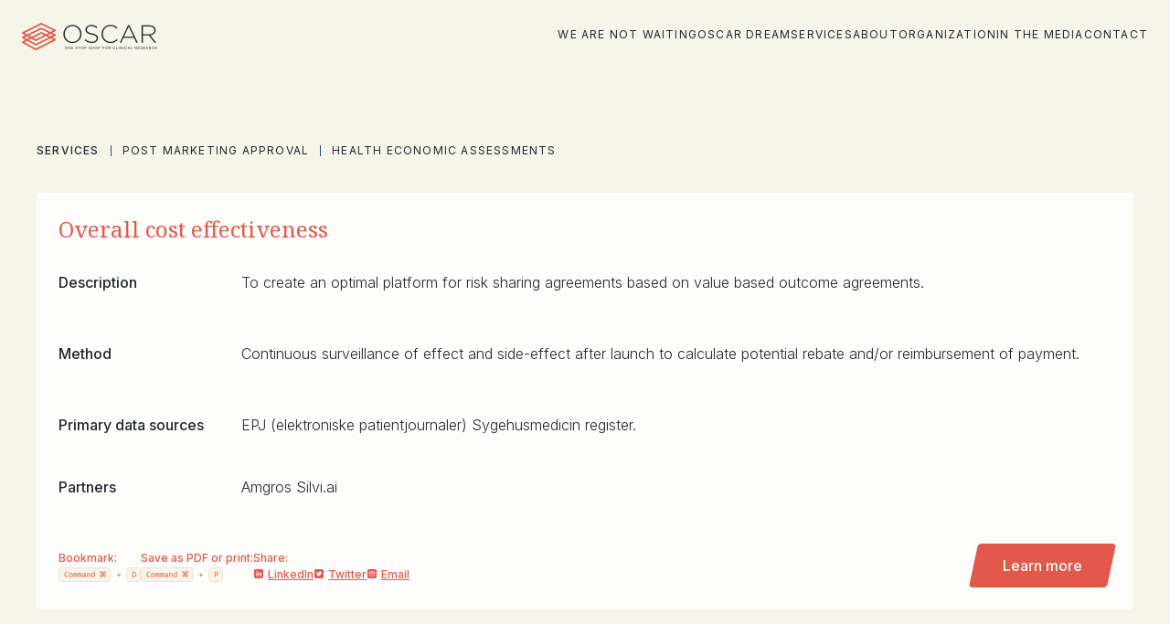

--- FILE ---
content_type: text/html
request_url: https://www.oscar-project.com/services/overall-cost-effectiveness
body_size: 7295
content:
<!DOCTYPE html><!-- Last Published: Mon Aug 26 2024 06:37:51 GMT+0000 (Coordinated Universal Time) --><html data-wf-domain="www.oscar-project.com" data-wf-page="629a09862663857777f22cf9" data-wf-site="627233ba5761c4393017cfba" lang="en" data-wf-collection="629a09862663855cfef22cf7" data-wf-item-slug="overall-cost-effectiveness"><head><meta charset="utf-8"/><title>Overall cost effectiveness</title><meta content="To create an optimal platform for risk sharing agreements based on value based outcome agreements." name="description"/><meta content="Overall cost effectiveness" property="og:title"/><meta content="To create an optimal platform for risk sharing agreements based on value based outcome agreements." property="og:description"/><meta content="Overall cost effectiveness" property="twitter:title"/><meta content="To create an optimal platform for risk sharing agreements based on value based outcome agreements." property="twitter:description"/><meta property="og:type" content="website"/><meta content="summary_large_image" name="twitter:card"/><meta content="width=device-width, initial-scale=1" name="viewport"/><link href="https://cdn.prod.website-files.com/627233ba5761c4393017cfba/css/oscar-site.webflow.bdd228fbd.min.css" rel="stylesheet" type="text/css"/><link href="https://fonts.googleapis.com" rel="preconnect"/><link href="https://fonts.gstatic.com" rel="preconnect" crossorigin="anonymous"/><script src="https://ajax.googleapis.com/ajax/libs/webfont/1.6.26/webfont.js" type="text/javascript"></script><script type="text/javascript">WebFont.load({  google: {    families: ["Noto Serif:regular","Inter:300,regular,500","Inter:regular,700,900","Inter:300,regular,500,700,900"]  }});</script><script type="text/javascript">!function(o,c){var n=c.documentElement,t=" w-mod-";n.className+=t+"js",("ontouchstart"in o||o.DocumentTouch&&c instanceof DocumentTouch)&&(n.className+=t+"touch")}(window,document);</script><link href="https://cdn.prod.website-files.com/627233ba5761c4393017cfba/6447abea7b36e54f3f568aff_favicon-32x32.png" rel="shortcut icon" type="image/x-icon"/><link href="https://cdn.prod.website-files.com/627233ba5761c4393017cfba/627234aa5701e561ca9cb7ff_webclip.png" rel="apple-touch-icon"/><link href="https://www.oscar-project.com/services/overall-cost-effectiveness" rel="canonical"/><style>
@font-face {
  font-family: 'Noto Serif';  font-display: swap;
}
@font-face {
  font-family: Inter;  font-display: swap;
}

.unselectable, .w-nselectable {

-webkit-touch-callout: none;
-webkit-user-select: none; 
-khtml-user-select: none;
-moz-user-select: none;
-ms-user-select: none;
user-select: none;
}

 ::selection  {
color: #FDFDFC;
background: #274D86;}
 

*:focus { outline: none; }

@media print
{    
    .no-print, .no-print *
    {
        display: none !important;
    }
}
</style>
<meta property="og:image" content="https://cdn.prod.website-files.com/627233ba5761c4393017cfba/629c52854ba1c5dfd6d9d241_OSCAR_some.png">
<meta name="twitter:image" content="https://cdn.prod.website-files.com/627233ba5761c4393017cfba/629c52854ba1c5dfd6d9d241_OSCAR_some.png">
<meta itemprop="image" content="https://cdn.prod.website-files.com/627233ba5761c4393017cfba/629c52854ba1c5dfd6d9d241_OSCAR_some.png">
</head><body class="body"><div data-w-id="ecf17435-e054-1976-9932-2bc11bbea9a6" data-animation="default" data-collapse="medium" data-duration="0" data-easing="ease-in-out-quad" data-easing2="ease-in-out-quad" role="banner" class="navbar unselectable no-print w-nav"><div class="full-width-container w-container"><a href="/" class="brand"><img src="https://cdn.prod.website-files.com/627233ba5761c4393017cfba/62723b45c7f4febe7381a788_logo.png" height="31" loading="eager" width="148" alt="Oscar logo" class="nav-logo"/></a><nav role="navigation" class="nav-menu w-nav-menu"><a href="https://www.wearenotwaiting.dk" target="_blank" class="nav-link w-nav-link">We are not waiting</a><a href="/oscar-dream" class="nav-link w-nav-link">OSCAR DREAM</a><a href="/service" class="nav-link w-nav-link">Services</a><a href="/about" class="nav-link w-nav-link">About</a><a href="/organization" class="nav-link w-nav-link">Organization</a><a href="/in-the-media" class="nav-link w-nav-link">In the Media</a><a href="/contact" class="nav-link w-nav-link">Contact</a></nav><div class="menu-button w-nav-button"><div class="icon w-icon-nav-menu"></div></div></div></div><div><div class="content-wrapper"><div class="crumb"><div class="crumb-element first"><a href="/service" class="overline link">Services</a></div><div class="crumb-element"><div class="overline">Post Marketing Approval</div></div><div class="crumb-element last"><div class="overline">Health economic assessments</div></div></div><div class="service-main"><div class="availability"><div class="body-small dark-grey w-dyn-bind-empty"></div></div><h1 class="h2 red">Overall cost effectiveness</h1><div class="service-deck"><div class="service-deck-head"><div class="h4">Description</div></div><div class="service-deck-body"><div class="w-richtext"><p>To create an optimal platform for risk sharing agreements based on value based outcome agreements.</p></div></div></div><div class="service-deck"><div class="service-deck-head"><div class="h4">Method</div></div><div class="service-deck-body"><div class="w-richtext"><p>Continuous surveillance of effect and side-effect after launch to calculate potential rebate and/or reimbursement of payment.</p></div></div></div><div class="service-deck"><div class="service-deck-head"><div class="h4">Primary data sources</div></div><div class="service-deck-body"><div>EPJ (elektroniske patientjournaler)
Sygehusmedicin register.</div></div></div><div class="service-deck"><div class="service-deck-head"><div class="h4">Partners</div></div><div class="service-deck-body"><div>Amgros
Silvi.ai</div></div></div><div class="service-deck w-condition-invisible"><div class="service-deck-head"><div class="h4">References and publications</div></div><div class="service-deck-body"><div class="w-dyn-bind-empty w-richtext"></div></div></div><div class="service-deck w-condition-invisible"><div class="service-deck-head"><div class="h4">More insight</div></div><div class="service-deck-body"><div class="w-dyn-bind-empty w-richtext"></div></div></div><div class="services-main-footer no-print unselectable"><div class="foooter-options"><div class="save-and-sare shortcuts"><div><div class="body-small-head red">Bookmark: </div></div><div class="share-links"><img src="https://cdn.prod.website-files.com/627233ba5761c4393017cfba/628ce3e3dde2d5db48123457_bookmark-OS.png" loading="lazy" width="90" alt="Short cut tip for Mac users" id="mac_tip1"/><img src="https://cdn.prod.website-files.com/627233ba5761c4393017cfba/628ce3e276ac3e3b9844fc37_bookmark-WIN.png" loading="lazy" width="90" alt="Short cut tip for Window users" id="win_tip1"/></div></div><div class="save-and-sare shortcuts"><div><div class="body-small-head red">Save as PDF or print: </div></div><div class="share-links"><img src="https://cdn.prod.website-files.com/627233ba5761c4393017cfba/629b9ffe782368f7837c695b_print-OS.png" loading="lazy" width="90" alt="Short cut tip for Mac users" id="mac_tip2"/><img src="https://cdn.prod.website-files.com/627233ba5761c4393017cfba/629b9ffe4d6784be35792096_print-WIN.png" loading="lazy" width="90" alt="Short cut tip for Windows users" id="win_tip2" class="win_tip"/></div></div><div class="save-and-sare"><div><div class="body-small-head red">Share: </div></div><div class="share-links"><div class="cta-share"><div class="share-code w-embed"><a href="http://www.linkedin.com/shareArticle?mini=true&url=&title=&summary=&source=" target="_blank"
target="_blank"
rel="noopener" rel="noreferrer"
title="Share on LinkedIn"
onclick="window.open('http://www.linkedin.com/shareArticle?mini=true&url=' + encodeURIComponent(document.URL) + '&t=' + encodeURIComponent(document.URL), 'targetWindow', 'toolbar=no,location=0,status=no,menubar=no,scrollbars=yes,resizable=yes,width=600,height=600'); return false;">

<svg style="margin-right:4px;padding-top:2px;" width="12" height="12" viewBox="0 0 12 12" fill="none" xmlns="http://www.w3.org/2000/svg">
<path fill-rule="evenodd" clip-rule="evenodd" d="M0 2V10C0 11.1046 0.895431 12 2 12H10C11.1046 12 12 11.1046 12 10V2C12 0.895431 11.1046 0 10 0H2C0.895431 0 0 0.895431 0 2ZM2.93822 4.60036H4.34938V9.18363H2.93822V4.60036ZM6.61689 5.22755C7.01894 4.65665 7.5456 4.40738 8.19691 4.47975C9.27157 4.47975 9.77092 5.26783 9.69498 6.84399L9.69251 6.892V9.18363H8.28134V6.892C8.30546 6.11204 8.04414 5.72206 7.49736 5.72206C6.95605 5.72206 6.6827 6.10428 6.67728 6.86871L6.6772 6.892V9.18363H5.26604V4.60036H6.61689V5.22755ZM2.81761 3.1289C2.81761 2.66927 3.19021 2.29667 3.64983 2.29667C4.10946 2.29667 4.48206 2.66927 4.48206 3.1289C4.48206 3.58852 4.10946 3.96112 3.64983 3.96112C3.19021 3.96112 2.81761 3.58852 2.81761 3.1289Z" fill="currentColor"/>
</svg>LinkedIn
</a></div></div><div class="cta-share"><div class="share-code w-embed"><a  href="https://twitter.com/intent/tweet?"
target="_blank"
rel="noopener" rel="noreferrer"
title="Share on Twitter"
onclick="window.open('https://twitter.com/intent/tweet?text=' + encodeURIComponent(document.URL) + '&t=' + encodeURIComponent(document.URL), 'targetWindow', 'toolbar=no,location=0,status=no,menubar=no,scrollbars=yes,resizable=yes,width=600,height=250'); return false;">

<svg style="margin-right:4px;padding-top:2px;" width="12" height="12" viewBox="0 0 12 12" fill="none" xmlns="http://www.w3.org/2000/svg">
<path fill-rule="evenodd" clip-rule="evenodd" d="M9.99984 0.000162828C11.1045 7.29026e-05 12 0.89553 12 2.00016V10C12 11.1046 11.1046 12 10 12H2.00067C0.895839 12 0.000299592 11.1042 0.000669077 9.99933L0.00334422 2.00014C0.00371351 0.8959 0.898937 0.000903709 2.00318 0.000813815L9.99984 0.000162828ZM6.71863 3.13737C6.10499 3.46566 5.78796 4.16465 5.94533 4.84239C4.70851 4.78041 3.55617 4.19643 2.77509 3.23579C2.36681 3.9384 2.57535 4.83725 3.25133 5.28848C3.00653 5.28123 2.76707 5.21522 2.55316 5.09601V5.1155C2.55336 5.84748 3.06951 6.47792 3.78725 6.62286C3.56078 6.6846 3.32318 6.69363 3.09268 6.64925C3.2942 7.27564 3.87169 7.70475 4.5298 7.71711C3.9851 8.14505 3.31222 8.37736 2.61944 8.37666C2.49705 8.37642 2.37478 8.36902 2.25326 8.35447C2.95672 8.80575 3.77523 9.04511 4.61107 9.044V9.0452C7.44033 9.0452 8.98781 6.70201 8.98781 4.67001C8.98781 4.60345 8.98781 4.5372 8.98331 4.47124C9.28436 4.25357 9.54423 3.98404 9.75075 3.67529C9.47001 3.79965 9.1722 3.8812 8.86725 3.91723C9.18836 3.72505 9.4287 3.4228 9.54352 3.06671C9.24157 3.24582 8.91123 3.37205 8.56675 3.43995C8.08993 2.93312 7.33228 2.80907 6.71863 3.13737Z" fill="currentColor"/>
</svg>Twitter
</a></div></div><div class="cta-share"><div class="share-code w-embed"><a  rel="noopener" rel="noreferrer" href="mailto:?subject=&body=:%20" target="_blank" 
title="Share linl in an email" onclick="window.open('mailto:?subject=' + '&body=' + encodeURIComponent(document.URL)); return false;">
<svg  style="margin-right:4px;padding-top:2px;" width="12" height="12" viewBox="0 0 12 12" fill="none" xmlns="http://www.w3.org/2000/svg">
<path fill-rule="evenodd" clip-rule="evenodd" d="M2 0C0.895431 0 0 0.895431 0 2V10C0 11.1046 0.895431 12 2 12H10C11.1046 12 12 11.1046 12 10V2C12 0.895431 11.1046 0 10 0H2ZM2 4.125C2 3.50368 2.53726 3 3.2 3H8.8C9.46274 3 10 3.50368 10 4.125V7.875C10 8.49632 9.46274 9 8.8 9H3.2C2.53726 9 2 8.49632 2 7.875V4.125ZM2.8 7.875V4.27993L5.1514 6.48438C5.62003 6.92372 6.37983 6.92371 6.84846 6.48438L9.2 4.27981V7.875C9.2 8.08211 9.02091 8.25 8.8 8.25H3.2C2.97909 8.25 2.8 8.08211 2.8 7.875ZM3.36611 3.75H8.63376L6.28277 5.95404C6.12656 6.10049 5.8733 6.10049 5.71709 5.95405L3.36611 3.75Z" fill="currentColor"/>
</svg>Email
</a></div></div></div></div></div><a href="/contact" class="link-block unselectable w-inline-block"><div class="button-bg"><div class="cta-text">Learn more<br/></div></div></a></div></div><div class="other-services no-print"><div class="h3 unselectable">Services<br/>‍</div><div class="services-selector-singleservive unselectable"><div class="top-level"><div data-w-id="05211777-1180-8f17-743c-f310422c2e3c" class="main-group"><div id="w-node-_05211777-1180-8f17-743c-f310422c2e3d-77f22cf9" class="h4 centered">Research and Pre-clinical development</div></div><div data-w-id="05211777-1180-8f17-743c-f310422c2e3f" class="main-group"><div class="h4 centered">Clinical development</div></div><div data-w-id="05211777-1180-8f17-743c-f310422c2e42" class="main-group"><div class="h4 centered">Post Marketing Approval</div></div></div><div class="group1-singleservice w-condition-invisible"><div id="w-node-_05211777-1180-8f17-743c-f310422c2e46-77f22cf9" class="service-group-1-indicator"><div class="current-main-indicator w-embed"><svg width="32" height="15" viewBox="0 0 32 15" fill="none" xmlns="http://www.w3.org/2000/svg">
<path d="M18.8284 1.82842L32 15L0 15L13.1716 1.82843C14.7337 0.26633 17.2663 0.266327 18.8284 1.82842Z" fill="currentColor"/>
</svg></div></div><div class="service-group-1"><div class="service-group-level"><div data-w-id="05211777-1180-8f17-743c-f310422c2e4a" class="service-group"><div id="w-node-_05211777-1180-8f17-743c-f310422c2e4b-77f22cf9" class="h4 centered">Identification of unmet needs</div></div></div><div class="services-list1-singleservice w-condition-invisible"><div id="w-node-_05211777-1180-8f17-743c-f310422c2e4e-77f22cf9" class="service-list-indicator mid"><div class="current-group-indicator w-embed"><svg width="32" height="15" viewBox="0 0 32 15" fill="none" xmlns="http://www.w3.org/2000/svg">
<path d="M18.8284 1.82842L32 15L0 15L13.1716 1.82843C14.7337 0.26633 17.2663 0.266327 18.8284 1.82842Z" fill="currentColor"/>
</svg></div></div><div class="w-dyn-list"><div role="list" class="service-item-level w-dyn-items"><div role="listitem" class="service-collection-item w-dyn-item"><a href="/services/overview-of-published-side-effects-of-standard-of-care-competitors" class="service-item-link w-inline-block"><div class="service-item"><div id="w-node-_05211777-1180-8f17-743c-f310422c2e55-77f22cf9" class="h4 centered">Overview of published side/ effects of standard of care/ competitors</div></div></a></div><div role="listitem" class="service-collection-item w-dyn-item"><a href="/services/prevalence-and-patient-journey" class="service-item-link w-inline-block"><div class="service-item"><div id="w-node-_05211777-1180-8f17-743c-f310422c2e55-77f22cf9" class="h4 centered">Prevalence and patient journey</div></div></a></div></div></div></div></div></div><div class="group1-singleservice-nav"><div id="w-node-e52b44bb-d6f3-af3b-508c-923078b4c1fc-77f22cf9" class="service-group-1-indicator"><div class="current-main-indicator w-embed"><svg width="32" height="15" viewBox="0 0 32 15" fill="none" xmlns="http://www.w3.org/2000/svg">
<path d="M18.8284 1.82842L32 15L0 15L13.1716 1.82843C14.7337 0.26633 17.2663 0.266327 18.8284 1.82842Z" fill="currentColor"/>
</svg></div></div><div class="service-group-1"><div class="service-group-level"><div data-w-id="e52b44bb-d6f3-af3b-508c-923078b4c200" class="service-group"><div id="w-node-e52b44bb-d6f3-af3b-508c-923078b4c201-77f22cf9" class="h4 centered">Identification of unmet needs</div></div></div><div class="services-list1-singleservice-nav"><div id="w-node-_8f6a7d22-d8e2-5656-b7a1-26cd9e1320c6-77f22cf9" class="service-list-indicator mid"><div class="current-group-indicator w-embed"><svg width="32" height="15" viewBox="0 0 32 15" fill="none" xmlns="http://www.w3.org/2000/svg">
<path d="M18.8284 1.82842L32 15L0 15L13.1716 1.82843C14.7337 0.26633 17.2663 0.266327 18.8284 1.82842Z" fill="currentColor"/>
</svg></div></div><div class="w-dyn-list"><div role="list" class="service-item-level w-dyn-items"><div role="listitem" class="service-collection-item w-dyn-item"><a href="/services/overview-of-published-side-effects-of-standard-of-care-competitors" class="service-item-link w-inline-block"><div class="service-item"><div id="w-node-_8f6a7d22-d8e2-5656-b7a1-26cd9e1320cd-77f22cf9" class="h4 centered">Overview of published side/ effects of standard of care/ competitors</div></div></a></div><div role="listitem" class="service-collection-item w-dyn-item"><a href="/services/prevalence-and-patient-journey" class="service-item-link w-inline-block"><div class="service-item"><div id="w-node-_8f6a7d22-d8e2-5656-b7a1-26cd9e1320cd-77f22cf9" class="h4 centered">Prevalence and patient journey</div></div></a></div></div></div></div></div></div><div class="group2-singleservice w-condition-invisible"><div class="service-group-2-indicator"><div class="current-main-indicator w-embed"><svg width="32" height="15" viewBox="0 0 32 15" fill="none" xmlns="http://www.w3.org/2000/svg">
<path d="M18.8284 1.82842L32 15L0 15L13.1716 1.82843C14.7337 0.26633 17.2663 0.266327 18.8284 1.82842Z" fill="currentColor"/>
</svg></div></div><div class="service-group-2"><div class="service-group-level"><div data-w-id="05211777-1180-8f17-743c-f310422c2e5e" class="service-group"><div id="w-node-_05211777-1180-8f17-743c-f310422c2e5f-77f22cf9" class="h4 centered">Development of data-driven study design</div></div><div data-w-id="05211777-1180-8f17-743c-f310422c2e61" class="service-group"><div class="h4 centered">Patient identification and selection</div></div><div data-w-id="05211777-1180-8f17-743c-f310422c2e64" class="service-group"><div class="h4 centered">Conduct of clinical trial</div></div></div><div class="services-list2-1-singleservice w-condition-invisible"><div class="service-list-indicator left"><div class="current-group-indicator w-embed"><svg width="32" height="15" viewBox="0 0 32 15" fill="none" xmlns="http://www.w3.org/2000/svg">
<path d="M18.8284 1.82842L32 15L0 15L13.1716 1.82843C14.7337 0.26633 17.2663 0.266327 18.8284 1.82842Z" fill="currentColor"/>
</svg></div></div><div class="w-dyn-list"><div role="list" class="service-item-level w-dyn-items"><div role="listitem" class="service-collection-item w-dyn-item"><a href="/services/test-of-failed-study-compared-to-full-danish-population" class="service-item-link w-inline-block"><div class="service-item"><div id="w-node-_05211777-1180-8f17-743c-f310422c2e6f-77f22cf9" class="h4 centered">Test of failed study compared to full Danish population</div></div></a></div><div role="listitem" class="service-collection-item w-dyn-item"><a href="/services/pre-run-of-clinical-trial-design-test-of-inclusion-exclusion" class="service-item-link w-inline-block"><div class="service-item"><div id="w-node-_05211777-1180-8f17-743c-f310422c2e6f-77f22cf9" class="h4 centered">Pre-run of clinical trial design (test of inclusion/exclusion)</div></div></a></div></div></div></div><div class="services-list2-2-singleservice w-condition-invisible"><div id="w-node-_05211777-1180-8f17-743c-f310422c2e74-77f22cf9" class="service-list-indicator"><div class="current-group-indicator w-embed"><svg width="32" height="15" viewBox="0 0 32 15" fill="none" xmlns="http://www.w3.org/2000/svg">
<path d="M18.8284 1.82842L32 15L0 15L13.1716 1.82843C14.7337 0.26633 17.2663 0.266327 18.8284 1.82842Z" fill="currentColor"/>
</svg></div></div><div class="w-dyn-list"><div role="list" class="service-item-level w-dyn-items"><div role="listitem" class="service-collection-item w-dyn-item"><a href="/services/enrolment-of-patients-based-on-medical-history" class="service-item-link w-inline-block"><div class="service-item"><div id="w-node-_05211777-1180-8f17-743c-f310422c2e7b-77f22cf9" class="h4 centered">Enrolment of patients based on medical history</div></div></a></div><div role="listitem" class="service-collection-item w-dyn-item"><a href="/services/enrolment-of-patients-based-on-laboratory-data" class="service-item-link w-inline-block"><div class="service-item"><div id="w-node-_05211777-1180-8f17-743c-f310422c2e7b-77f22cf9" class="h4 centered">Enrolment of patients based on laboratory data</div></div></a></div><div role="listitem" class="service-collection-item w-dyn-item"><a href="/services/feasibility-study" class="service-item-link w-inline-block"><div class="service-item"><div id="w-node-_05211777-1180-8f17-743c-f310422c2e7b-77f22cf9" class="h4 centered">Feasibility study</div></div></a></div></div></div></div><div class="services-list2-3-singleservice w-condition-invisible"><div id="w-node-_05211777-1180-8f17-743c-f310422c2e80-77f22cf9" class="service-list-indicator right"><div class="current-group-indicator w-embed"><svg width="32" height="15" viewBox="0 0 32 15" fill="none" xmlns="http://www.w3.org/2000/svg">
<path d="M18.8284 1.82842L32 15L0 15L13.1716 1.82843C14.7337 0.26633 17.2663 0.266327 18.8284 1.82842Z" fill="currentColor"/>
</svg></div></div><div class="w-dyn-list"><div role="list" class="service-item-level w-dyn-items"><div role="listitem" class="service-collection-item w-dyn-item"><a href="/services/artificial-standard-of-care-arm" class="service-item-link w-inline-block"><div class="service-item"><div id="w-node-_05211777-1180-8f17-743c-f310422c2e87-77f22cf9" class="h4 centered">Artificial standard of care arm</div></div></a></div><div role="listitem" class="service-collection-item w-dyn-item"><a href="/services/continued-24-7-assessment-of-real-world-side-effect" class="service-item-link w-inline-block"><div class="service-item"><div id="w-node-_05211777-1180-8f17-743c-f310422c2e87-77f22cf9" class="h4 centered">Continued (24/7) assessment of real-world side-effect</div></div></a></div><div role="listitem" class="service-collection-item w-dyn-item"><a href="/services/randomised-clinical-studies" class="service-item-link w-inline-block"><div class="service-item"><div id="w-node-_05211777-1180-8f17-743c-f310422c2e87-77f22cf9" class="h4 centered">Randomised clinical studies</div></div></a></div><div role="listitem" class="service-collection-item w-dyn-item"><a href="/services/continued-24-7-assessment-of-real-world-effectiveness" class="service-item-link w-inline-block"><div class="service-item"><div id="w-node-_05211777-1180-8f17-743c-f310422c2e87-77f22cf9" class="h4 centered">Continued (24/7) assessment of real-world effectiveness</div></div></a></div></div></div></div></div></div><div class="group2-singleservice-nav"><div class="service-group-2-indicator"><div class="current-main-indicator w-embed"><svg width="32" height="15" viewBox="0 0 32 15" fill="none" xmlns="http://www.w3.org/2000/svg">
<path d="M18.8284 1.82842L32 15L0 15L13.1716 1.82843C14.7337 0.26633 17.2663 0.266327 18.8284 1.82842Z" fill="currentColor"/>
</svg></div></div><div class="service-group-2"><div class="service-group-level"><div data-w-id="6420d00a-fa3e-1f60-1266-96a2143c65d2" class="service-group"><div id="w-node-_6420d00a-fa3e-1f60-1266-96a2143c65d3-77f22cf9" class="h4 centered">Development of data-driven study design</div></div><div data-w-id="6420d00a-fa3e-1f60-1266-96a2143c65d5" class="service-group"><div class="h4 centered">Patient identification and selection</div></div><div data-w-id="6420d00a-fa3e-1f60-1266-96a2143c65d8" class="service-group"><div class="h4 centered">Conduct of clinical trial</div></div></div><div class="services-list2-1-singleservice-nav"><div class="service-list-indicator left"><div class="current-group-indicator w-embed"><svg width="32" height="15" viewBox="0 0 32 15" fill="none" xmlns="http://www.w3.org/2000/svg">
<path d="M18.8284 1.82842L32 15L0 15L13.1716 1.82843C14.7337 0.26633 17.2663 0.266327 18.8284 1.82842Z" fill="currentColor"/>
</svg></div></div><div class="w-dyn-list"><div role="list" class="service-item-level w-dyn-items"><div role="listitem" class="service-collection-item w-dyn-item"><a href="/services/test-of-failed-study-compared-to-full-danish-population" class="service-item-link w-inline-block"><div class="service-item"><div id="w-node-_22337f1a-9e57-84b7-846f-d5241f0da4d6-77f22cf9" class="h4 centered">Test of failed study compared to full Danish population</div></div></a></div><div role="listitem" class="service-collection-item w-dyn-item"><a href="/services/pre-run-of-clinical-trial-design-test-of-inclusion-exclusion" class="service-item-link w-inline-block"><div class="service-item"><div id="w-node-_22337f1a-9e57-84b7-846f-d5241f0da4d6-77f22cf9" class="h4 centered">Pre-run of clinical trial design (test of inclusion/exclusion)</div></div></a></div></div></div></div><div class="services-list2-2-singleservice-nav"><div id="w-node-b4c8c5ce-257b-b6b4-8e75-4ecd1b00f4f1-77f22cf9" class="service-list-indicator"><div class="current-group-indicator w-embed"><svg width="32" height="15" viewBox="0 0 32 15" fill="none" xmlns="http://www.w3.org/2000/svg">
<path d="M18.8284 1.82842L32 15L0 15L13.1716 1.82843C14.7337 0.26633 17.2663 0.266327 18.8284 1.82842Z" fill="currentColor"/>
</svg></div></div><div class="w-dyn-list"><div role="list" class="service-item-level w-dyn-items"><div role="listitem" class="service-collection-item w-dyn-item"><a href="/services/enrolment-of-patients-based-on-medical-history" class="service-item-link w-inline-block"><div class="service-item"><div id="w-node-b4c8c5ce-257b-b6b4-8e75-4ecd1b00f4f8-77f22cf9" class="h4 centered">Enrolment of patients based on medical history</div></div></a></div><div role="listitem" class="service-collection-item w-dyn-item"><a href="/services/enrolment-of-patients-based-on-laboratory-data" class="service-item-link w-inline-block"><div class="service-item"><div id="w-node-b4c8c5ce-257b-b6b4-8e75-4ecd1b00f4f8-77f22cf9" class="h4 centered">Enrolment of patients based on laboratory data</div></div></a></div><div role="listitem" class="service-collection-item w-dyn-item"><a href="/services/feasibility-study" class="service-item-link w-inline-block"><div class="service-item"><div id="w-node-b4c8c5ce-257b-b6b4-8e75-4ecd1b00f4f8-77f22cf9" class="h4 centered">Feasibility study</div></div></a></div></div></div></div><div class="services-list2-3-singleservice-nav"><div id="w-node-_1c9e6a19-9b57-2483-cb21-be4c51b02df5-77f22cf9" class="service-list-indicator right"><div class="current-group-indicator w-embed"><svg width="32" height="15" viewBox="0 0 32 15" fill="none" xmlns="http://www.w3.org/2000/svg">
<path d="M18.8284 1.82842L32 15L0 15L13.1716 1.82843C14.7337 0.26633 17.2663 0.266327 18.8284 1.82842Z" fill="currentColor"/>
</svg></div></div><div class="w-dyn-list"><div role="list" class="service-item-level w-dyn-items"><div role="listitem" class="service-collection-item w-dyn-item"><a href="/services/artificial-standard-of-care-arm" class="service-item-link w-inline-block"><div class="service-item"><div id="w-node-_1c9e6a19-9b57-2483-cb21-be4c51b02dfc-77f22cf9" class="h4 centered">Artificial standard of care arm</div></div></a></div><div role="listitem" class="service-collection-item w-dyn-item"><a href="/services/continued-24-7-assessment-of-real-world-side-effect" class="service-item-link w-inline-block"><div class="service-item"><div id="w-node-_1c9e6a19-9b57-2483-cb21-be4c51b02dfc-77f22cf9" class="h4 centered">Continued (24/7) assessment of real-world side-effect</div></div></a></div><div role="listitem" class="service-collection-item w-dyn-item"><a href="/services/randomised-clinical-studies" class="service-item-link w-inline-block"><div class="service-item"><div id="w-node-_1c9e6a19-9b57-2483-cb21-be4c51b02dfc-77f22cf9" class="h4 centered">Randomised clinical studies</div></div></a></div><div role="listitem" class="service-collection-item w-dyn-item"><a href="/services/continued-24-7-assessment-of-real-world-effectiveness" class="service-item-link w-inline-block"><div class="service-item"><div id="w-node-_1c9e6a19-9b57-2483-cb21-be4c51b02dfc-77f22cf9" class="h4 centered">Continued (24/7) assessment of real-world effectiveness</div></div></a></div></div></div></div></div></div><div class="group3-singleservice"><div id="w-node-_05211777-1180-8f17-743c-f310422c2e8c-77f22cf9" class="service-group-3-indicator"><div class="current-main-indicator w-embed"><svg width="32" height="15" viewBox="0 0 32 15" fill="none" xmlns="http://www.w3.org/2000/svg">
<path d="M18.8284 1.82842L32 15L0 15L13.1716 1.82843C14.7337 0.26633 17.2663 0.266327 18.8284 1.82842Z" fill="currentColor"/>
</svg></div></div><div class="service-group-3"><div class="service-group-level"><div data-w-id="05211777-1180-8f17-743c-f310422c2e90" class="service-group"><div id="w-node-_05211777-1180-8f17-743c-f310422c2e91-77f22cf9" class="h4 centered">Phase IV and Life Cycle management</div></div><div data-w-id="05211777-1180-8f17-743c-f310422c2e93" class="service-group"><div class="h4 centered">Health economic assessments</div></div></div><div class="services-list3-1-singleservice w-condition-invisible"><div id="w-node-_05211777-1180-8f17-743c-f310422c2e97-77f22cf9" class="service-list-indicator left50"><div class="current-group-indicator w-embed"><svg width="32" height="15" viewBox="0 0 32 15" fill="none" xmlns="http://www.w3.org/2000/svg">
<path d="M18.8284 1.82842L32 15L0 15L13.1716 1.82843C14.7337 0.26633 17.2663 0.266327 18.8284 1.82842Z" fill="currentColor"/>
</svg></div></div><div class="w-dyn-list"><div role="list" class="service-item-level w-dyn-items"><div role="listitem" class="service-collection-item w-dyn-item"><a href="/services/patient-centric-information-of-likelihood-of-effect-and-side-effect" class="service-item-link w-inline-block"><div class="service-item"><div id="w-node-_05211777-1180-8f17-743c-f310422c2e9e-77f22cf9" class="h4 centered">Patient centric information of likelihood of effect and side-effect</div></div></a></div><div role="listitem" class="service-collection-item w-dyn-item"><a href="/services/assessment-of-adherence" class="service-item-link w-inline-block"><div class="service-item"><div id="w-node-_05211777-1180-8f17-743c-f310422c2e9e-77f22cf9" class="h4 centered">Assessment of adherence</div></div></a></div><div role="listitem" class="service-collection-item w-dyn-item"><a href="/services/phase-iv-effectiveness-studies" class="service-item-link w-inline-block"><div class="service-item"><div id="w-node-_05211777-1180-8f17-743c-f310422c2e9e-77f22cf9" class="h4 centered">Phase IV effectiveness  studies</div></div></a></div></div></div></div><div class="services-list3-2-singleservice"><div id="w-node-_05211777-1180-8f17-743c-f310422c2ea3-77f22cf9" class="service-list-indicator right50"><div class="current-group-indicator w-embed"><svg width="32" height="15" viewBox="0 0 32 15" fill="none" xmlns="http://www.w3.org/2000/svg">
<path d="M18.8284 1.82842L32 15L0 15L13.1716 1.82843C14.7337 0.26633 17.2663 0.266327 18.8284 1.82842Z" fill="currentColor"/>
</svg></div></div><div class="w-dyn-list"><div role="list" class="service-item-level w-dyn-items"><div role="listitem" class="service-collection-item w-dyn-item"><a href="/services/cost-of-municipality-care" class="service-item-link w-inline-block"><div class="service-item"><div id="w-node-_05211777-1180-8f17-743c-f310422c2eaa-77f22cf9" class="h4 centered">Cost of municipality care</div></div></a></div><div role="listitem" class="service-collection-item w-dyn-item"><a href="/services/overall-cost-effectiveness" aria-current="page" class="service-item-link w-inline-block w--current"><div class="service-item"><div id="w-node-_05211777-1180-8f17-743c-f310422c2eaa-77f22cf9" class="h4 centered">Overall cost effectiveness</div></div></a></div><div role="listitem" class="service-collection-item w-dyn-item"><a href="/services/cost-of-illness-budget-impact" class="service-item-link w-inline-block"><div class="service-item"><div id="w-node-_05211777-1180-8f17-743c-f310422c2eaa-77f22cf9" class="h4 centered">Cost of illness &amp; budget impact</div></div></a></div><div role="listitem" class="service-collection-item w-dyn-item"><a href="/services/performance-based-innovative-pricing" class="service-item-link w-inline-block"><div class="service-item"><div id="w-node-_05211777-1180-8f17-743c-f310422c2eaa-77f22cf9" class="h4 centered">Performance based innovative pricing</div></div></a></div></div></div></div></div></div><div class="group3-singleservice-nav"><div id="w-node-_6e3befec-2a57-17f2-1608-86fd605dcf62-77f22cf9" class="service-group-3-indicator"><div class="current-main-indicator w-embed"><svg width="32" height="15" viewBox="0 0 32 15" fill="none" xmlns="http://www.w3.org/2000/svg">
<path d="M18.8284 1.82842L32 15L0 15L13.1716 1.82843C14.7337 0.26633 17.2663 0.266327 18.8284 1.82842Z" fill="currentColor"/>
</svg></div></div><div class="service-group-3"><div class="service-group-level"><div data-w-id="6e3befec-2a57-17f2-1608-86fd605dcf66" class="service-group"><div id="w-node-_6e3befec-2a57-17f2-1608-86fd605dcf67-77f22cf9" class="h4 centered">Phase IV and Life Cycle management</div></div><div data-w-id="6e3befec-2a57-17f2-1608-86fd605dcf69" class="service-group"><div class="h4 centered">Health economic assessments</div></div></div><div class="services-list3-1-singleservice-nav"><div id="w-node-_25be6f8f-2582-ed1e-fa8a-7bedcab170ac-77f22cf9" class="service-list-indicator left50"><div class="current-group-indicator w-embed"><svg width="32" height="15" viewBox="0 0 32 15" fill="none" xmlns="http://www.w3.org/2000/svg">
<path d="M18.8284 1.82842L32 15L0 15L13.1716 1.82843C14.7337 0.26633 17.2663 0.266327 18.8284 1.82842Z" fill="currentColor"/>
</svg></div></div><div class="w-dyn-list"><div role="list" class="service-item-level w-dyn-items"><div role="listitem" class="service-collection-item w-dyn-item"><a href="/services/patient-centric-information-of-likelihood-of-effect-and-side-effect" class="service-item-link w-inline-block"><div class="service-item"><div id="w-node-_25be6f8f-2582-ed1e-fa8a-7bedcab170b3-77f22cf9" class="h4 centered">Patient centric information of likelihood of effect and side-effect</div></div></a></div><div role="listitem" class="service-collection-item w-dyn-item"><a href="/services/assessment-of-adherence" class="service-item-link w-inline-block"><div class="service-item"><div id="w-node-_25be6f8f-2582-ed1e-fa8a-7bedcab170b3-77f22cf9" class="h4 centered">Assessment of adherence</div></div></a></div><div role="listitem" class="service-collection-item w-dyn-item"><a href="/services/phase-iv-effectiveness-studies" class="service-item-link w-inline-block"><div class="service-item"><div id="w-node-_25be6f8f-2582-ed1e-fa8a-7bedcab170b3-77f22cf9" class="h4 centered">Phase IV effectiveness  studies</div></div></a></div></div></div></div><div class="services-list3-2-singleservice-nav"><div id="w-node-_4303c842-cddf-dfb2-d569-736d9644370f-77f22cf9" class="service-list-indicator right50"><div class="current-group-indicator w-embed"><svg width="32" height="15" viewBox="0 0 32 15" fill="none" xmlns="http://www.w3.org/2000/svg">
<path d="M18.8284 1.82842L32 15L0 15L13.1716 1.82843C14.7337 0.26633 17.2663 0.266327 18.8284 1.82842Z" fill="currentColor"/>
</svg></div></div><div class="w-dyn-list"><div role="list" class="service-item-level w-dyn-items"><div role="listitem" class="service-collection-item w-dyn-item"><a href="/services/cost-of-municipality-care" class="service-item-link w-inline-block"><div class="service-item"><div id="w-node-_4303c842-cddf-dfb2-d569-736d96443716-77f22cf9" class="h4 centered">Cost of municipality care</div></div></a></div><div role="listitem" class="service-collection-item w-dyn-item"><a href="/services/overall-cost-effectiveness" aria-current="page" class="service-item-link w-inline-block w--current"><div class="service-item"><div id="w-node-_4303c842-cddf-dfb2-d569-736d96443716-77f22cf9" class="h4 centered">Overall cost effectiveness</div></div></a></div><div role="listitem" class="service-collection-item w-dyn-item"><a href="/services/cost-of-illness-budget-impact" class="service-item-link w-inline-block"><div class="service-item"><div id="w-node-_4303c842-cddf-dfb2-d569-736d96443716-77f22cf9" class="h4 centered">Cost of illness &amp; budget impact</div></div></a></div><div role="listitem" class="service-collection-item w-dyn-item"><a href="/services/performance-based-innovative-pricing" class="service-item-link w-inline-block"><div class="service-item"><div id="w-node-_4303c842-cddf-dfb2-d569-736d96443716-77f22cf9" class="h4 centered">Performance based innovative pricing</div></div></a></div></div></div></div></div></div></div></div></div></div><footer id="footer" class="footer unselectable no-print"><div class="full-width-container w-container"><div class="footer-flex-container"><a href="/" class="footer-logo-link"><img src="https://cdn.prod.website-files.com/627233ba5761c4393017cfba/62960933acca3ae40a984a09_footer-logo-big.png" height="192" loading="eager" width="154" alt="Oscar logo" class="footer-image"/></a><div class="footer-links"><div class="footer-link-group"><a href="/service" class="footer-link w-inline-block"><div class="overline">OSCAR DREAM</div></a><a href="/service" class="footer-link w-inline-block"><div class="overline">Services</div></a></div><div class="footer-link-group"><a href="/about" class="footer-link w-inline-block"><div class="overline">About</div></a><a href="/organization" class="footer-link w-inline-block"><div class="overline">Organization</div></a><a href="/in-the-media" class="footer-link w-inline-block"><div class="overline">In the Media</div></a></div><div class="footer-link-group"><a href="/contact" class="footer-link w-inline-block"><div class="overline">Contact</div></a></div></div></div><div class="footer-flex-container-low"><div class="infofounder-credit"><div class="body-small">Partly funded by:</div><a href="https://innovationsfonden.dk/en" target="_blank" class="logo-link w-inline-block"><img src="https://cdn.prod.website-files.com/627233ba5761c4393017cfba/629605bcff14a54d97eb4522_infdk.png" loading="lazy" width="153" height="16" alt="Innovation Fund Denmark logo"/></a></div><div class="rights"><div class="body-small grey-light">All rights reserved</div></div></div></div></footer><script src="https://d3e54v103j8qbb.cloudfront.net/js/jquery-3.5.1.min.dc5e7f18c8.js?site=627233ba5761c4393017cfba" type="text/javascript" integrity="sha256-9/aliU8dGd2tb6OSsuzixeV4y/faTqgFtohetphbbj0=" crossorigin="anonymous"></script><script src="https://cdn.prod.website-files.com/627233ba5761c4393017cfba/js/webflow.c6c4c3d29.js" type="text/javascript"></script><script defer type = "text/javascript" >
 
var OSName = "Unknown OS";

if (navigator.appVersion.indexOf("Win") != -1) OSName = "Windows";
if (navigator.appVersion.indexOf("Mac") != -1) OSName = "MacOS";

if (OSName == "Windows") {
    document.getElementById("win_tip1").style.display = "block";
} else {
    document.getElementById("win_tip1").style.display = "none";
};

if (OSName == "MacOS") {
    document.getElementById("mac_tip1").style.display = "block";
} else {
    document.getElementById("mac_tip1").style.display = "none";
};

if (OSName == "Unknown OS") {
    document.getElementById("dynamic_content").style.display = "none";


};


</script>

<script defer type = "text/javascript" >
 
var OSName = "Unknown OS";

if (navigator.appVersion.indexOf("Win") != -1) OSName = "Windows";
if (navigator.appVersion.indexOf("Mac") != -1) OSName = "MacOS";

if (OSName == "Windows") {
    document.getElementById("win_tip2").style.display = "block";
} else {
    document.getElementById("win_tip2").style.display = "none";
};

if (OSName == "MacOS") {
    document.getElementById("mac_tip2").style.display = "block";
} else {
    document.getElementById("mac_tip2").style.display = "none";
};

if (OSName == "Unknown OS") {
    document.getElementById("dynamic_content").style.display = "none";


};


</script></body></html>

--- FILE ---
content_type: text/css
request_url: https://cdn.prod.website-files.com/627233ba5761c4393017cfba/css/oscar-site.webflow.bdd228fbd.min.css
body_size: 16120
content:
html{-webkit-text-size-adjust:100%;-ms-text-size-adjust:100%;font-family:sans-serif}body{margin:0}article,aside,details,figcaption,figure,footer,header,hgroup,main,menu,nav,section,summary{display:block}audio,canvas,progress,video{vertical-align:baseline;display:inline-block}audio:not([controls]){height:0;display:none}[hidden],template{display:none}a{background-color:#0000}a:active,a:hover{outline:0}abbr[title]{border-bottom:1px dotted}b,strong{font-weight:700}dfn{font-style:italic}h1{margin:.67em 0;font-size:2em}mark{color:#000;background:#ff0}small{font-size:80%}sub,sup{vertical-align:baseline;font-size:75%;line-height:0;position:relative}sup{top:-.5em}sub{bottom:-.25em}img{border:0}svg:not(:root){overflow:hidden}hr{box-sizing:content-box;height:0}pre{overflow:auto}code,kbd,pre,samp{font-family:monospace;font-size:1em}button,input,optgroup,select,textarea{color:inherit;font:inherit;margin:0}button{overflow:visible}button,select{text-transform:none}button,html input[type=button],input[type=reset]{-webkit-appearance:button;cursor:pointer}button[disabled],html input[disabled]{cursor:default}button::-moz-focus-inner,input::-moz-focus-inner{border:0;padding:0}input{line-height:normal}input[type=checkbox],input[type=radio]{box-sizing:border-box;padding:0}input[type=number]::-webkit-inner-spin-button,input[type=number]::-webkit-outer-spin-button{height:auto}input[type=search]{-webkit-appearance:none}input[type=search]::-webkit-search-cancel-button,input[type=search]::-webkit-search-decoration{-webkit-appearance:none}legend{border:0;padding:0}textarea{overflow:auto}optgroup{font-weight:700}table{border-collapse:collapse;border-spacing:0}td,th{padding:0}@font-face{font-family:webflow-icons;src:url([data-uri])format("truetype");font-weight:400;font-style:normal}[class^=w-icon-],[class*=\ w-icon-]{speak:none;font-variant:normal;text-transform:none;-webkit-font-smoothing:antialiased;-moz-osx-font-smoothing:grayscale;font-style:normal;font-weight:400;line-height:1;font-family:webflow-icons!important}.w-icon-slider-right:before{content:""}.w-icon-slider-left:before{content:""}.w-icon-nav-menu:before{content:""}.w-icon-arrow-down:before,.w-icon-dropdown-toggle:before{content:""}.w-icon-file-upload-remove:before{content:""}.w-icon-file-upload-icon:before{content:""}*{box-sizing:border-box}html{height:100%}body{color:#333;background-color:#fff;min-height:100%;margin:0;font-family:Arial,sans-serif;font-size:14px;line-height:20px}img{vertical-align:middle;max-width:100%;display:inline-block}html.w-mod-touch *{background-attachment:scroll!important}.w-block{display:block}.w-inline-block{max-width:100%;display:inline-block}.w-clearfix:before,.w-clearfix:after{content:" ";grid-area:1/1/2/2;display:table}.w-clearfix:after{clear:both}.w-hidden{display:none}.w-button{color:#fff;line-height:inherit;cursor:pointer;background-color:#3898ec;border:0;border-radius:0;padding:9px 15px;text-decoration:none;display:inline-block}input.w-button{-webkit-appearance:button}html[data-w-dynpage] [data-w-cloak]{color:#0000!important}.w-code-block{margin:unset}pre.w-code-block code{all:inherit}.w-optimization{display:contents}.w-webflow-badge,.w-webflow-badge *{z-index:auto;visibility:visible;box-sizing:border-box;float:none;clear:none;box-shadow:none;opacity:1;direction:ltr;font-family:inherit;font-weight:inherit;color:inherit;font-size:inherit;line-height:inherit;font-style:inherit;font-variant:inherit;text-align:inherit;letter-spacing:inherit;-webkit-text-decoration:inherit;text-decoration:inherit;text-indent:0;text-transform:inherit;text-shadow:none;font-smoothing:auto;vertical-align:baseline;cursor:inherit;white-space:inherit;word-break:normal;word-spacing:normal;word-wrap:normal;background:0 0;border:0 #0000;border-radius:0;width:auto;min-width:0;max-width:none;height:auto;min-height:0;max-height:none;margin:0;padding:0;list-style-type:disc;transition:none;display:block;position:static;inset:auto;overflow:visible;transform:none}.w-webflow-badge{white-space:nowrap;cursor:pointer;box-shadow:0 0 0 1px #0000001a,0 1px 3px #0000001a;visibility:visible!important;z-index:2147483647!important;color:#aaadb0!important;opacity:1!important;background-color:#fff!important;border-radius:3px!important;width:auto!important;height:auto!important;margin:0!important;padding:6px!important;font-size:12px!important;line-height:14px!important;text-decoration:none!important;display:inline-block!important;position:fixed!important;inset:auto 12px 12px auto!important;overflow:visible!important;transform:none!important}.w-webflow-badge>img{visibility:visible!important;opacity:1!important;vertical-align:middle!important;display:inline-block!important}h1,h2,h3,h4,h5,h6{margin-bottom:10px;font-weight:700}h1{margin-top:20px;font-size:38px;line-height:44px}h2{margin-top:20px;font-size:32px;line-height:36px}h3{margin-top:20px;font-size:24px;line-height:30px}h4{margin-top:10px;font-size:18px;line-height:24px}h5{margin-top:10px;font-size:14px;line-height:20px}h6{margin-top:10px;font-size:12px;line-height:18px}p{margin-top:0;margin-bottom:10px}blockquote{border-left:5px solid #e2e2e2;margin:0 0 10px;padding:10px 20px;font-size:18px;line-height:22px}figure{margin:0 0 10px}figcaption{text-align:center;margin-top:5px}ul,ol{margin-top:0;margin-bottom:10px;padding-left:40px}.w-list-unstyled{padding-left:0;list-style:none}.w-embed:before,.w-embed:after{content:" ";grid-area:1/1/2/2;display:table}.w-embed:after{clear:both}.w-video{width:100%;padding:0;position:relative}.w-video iframe,.w-video object,.w-video embed{border:none;width:100%;height:100%;position:absolute;top:0;left:0}fieldset{border:0;margin:0;padding:0}button,[type=button],[type=reset]{cursor:pointer;-webkit-appearance:button;border:0}.w-form{margin:0 0 15px}.w-form-done{text-align:center;background-color:#ddd;padding:20px;display:none}.w-form-fail{background-color:#ffdede;margin-top:10px;padding:10px;display:none}label{margin-bottom:5px;font-weight:700;display:block}.w-input,.w-select{color:#333;vertical-align:middle;background-color:#fff;border:1px solid #ccc;width:100%;height:38px;margin-bottom:10px;padding:8px 12px;font-size:14px;line-height:1.42857;display:block}.w-input::placeholder,.w-select::placeholder{color:#999}.w-input:focus,.w-select:focus{border-color:#3898ec;outline:0}.w-input[disabled],.w-select[disabled],.w-input[readonly],.w-select[readonly],fieldset[disabled] .w-input,fieldset[disabled] .w-select{cursor:not-allowed}.w-input[disabled]:not(.w-input-disabled),.w-select[disabled]:not(.w-input-disabled),.w-input[readonly],.w-select[readonly],fieldset[disabled]:not(.w-input-disabled) .w-input,fieldset[disabled]:not(.w-input-disabled) .w-select{background-color:#eee}textarea.w-input,textarea.w-select{height:auto}.w-select{background-color:#f3f3f3}.w-select[multiple]{height:auto}.w-form-label{cursor:pointer;margin-bottom:0;font-weight:400;display:inline-block}.w-radio{margin-bottom:5px;padding-left:20px;display:block}.w-radio:before,.w-radio:after{content:" ";grid-area:1/1/2/2;display:table}.w-radio:after{clear:both}.w-radio-input{float:left;margin:3px 0 0 -20px;line-height:normal}.w-file-upload{margin-bottom:10px;display:block}.w-file-upload-input{opacity:0;z-index:-100;width:.1px;height:.1px;position:absolute;overflow:hidden}.w-file-upload-default,.w-file-upload-uploading,.w-file-upload-success{color:#333;display:inline-block}.w-file-upload-error{margin-top:10px;display:block}.w-file-upload-default.w-hidden,.w-file-upload-uploading.w-hidden,.w-file-upload-error.w-hidden,.w-file-upload-success.w-hidden{display:none}.w-file-upload-uploading-btn{cursor:pointer;background-color:#fafafa;border:1px solid #ccc;margin:0;padding:8px 12px;font-size:14px;font-weight:400;display:flex}.w-file-upload-file{background-color:#fafafa;border:1px solid #ccc;flex-grow:1;justify-content:space-between;margin:0;padding:8px 9px 8px 11px;display:flex}.w-file-upload-file-name{font-size:14px;font-weight:400;display:block}.w-file-remove-link{cursor:pointer;width:auto;height:auto;margin-top:3px;margin-left:10px;padding:3px;display:block}.w-icon-file-upload-remove{margin:auto;font-size:10px}.w-file-upload-error-msg{color:#ea384c;padding:2px 0;display:inline-block}.w-file-upload-info{padding:0 12px;line-height:38px;display:inline-block}.w-file-upload-label{cursor:pointer;background-color:#fafafa;border:1px solid #ccc;margin:0;padding:8px 12px;font-size:14px;font-weight:400;display:inline-block}.w-icon-file-upload-icon,.w-icon-file-upload-uploading{width:20px;margin-right:8px;display:inline-block}.w-icon-file-upload-uploading{height:20px}.w-container{max-width:940px;margin-left:auto;margin-right:auto}.w-container:before,.w-container:after{content:" ";grid-area:1/1/2/2;display:table}.w-container:after{clear:both}.w-container .w-row{margin-left:-10px;margin-right:-10px}.w-row:before,.w-row:after{content:" ";grid-area:1/1/2/2;display:table}.w-row:after{clear:both}.w-row .w-row{margin-left:0;margin-right:0}.w-col{float:left;width:100%;min-height:1px;padding-left:10px;padding-right:10px;position:relative}.w-col .w-col{padding-left:0;padding-right:0}.w-col-1{width:8.33333%}.w-col-2{width:16.6667%}.w-col-3{width:25%}.w-col-4{width:33.3333%}.w-col-5{width:41.6667%}.w-col-6{width:50%}.w-col-7{width:58.3333%}.w-col-8{width:66.6667%}.w-col-9{width:75%}.w-col-10{width:83.3333%}.w-col-11{width:91.6667%}.w-col-12{width:100%}.w-hidden-main{display:none!important}@media screen and (max-width:991px){.w-container{max-width:728px}.w-hidden-main{display:inherit!important}.w-hidden-medium{display:none!important}.w-col-medium-1{width:8.33333%}.w-col-medium-2{width:16.6667%}.w-col-medium-3{width:25%}.w-col-medium-4{width:33.3333%}.w-col-medium-5{width:41.6667%}.w-col-medium-6{width:50%}.w-col-medium-7{width:58.3333%}.w-col-medium-8{width:66.6667%}.w-col-medium-9{width:75%}.w-col-medium-10{width:83.3333%}.w-col-medium-11{width:91.6667%}.w-col-medium-12{width:100%}.w-col-stack{width:100%;left:auto;right:auto}}@media screen and (max-width:767px){.w-hidden-main,.w-hidden-medium{display:inherit!important}.w-hidden-small{display:none!important}.w-row,.w-container .w-row{margin-left:0;margin-right:0}.w-col{width:100%;left:auto;right:auto}.w-col-small-1{width:8.33333%}.w-col-small-2{width:16.6667%}.w-col-small-3{width:25%}.w-col-small-4{width:33.3333%}.w-col-small-5{width:41.6667%}.w-col-small-6{width:50%}.w-col-small-7{width:58.3333%}.w-col-small-8{width:66.6667%}.w-col-small-9{width:75%}.w-col-small-10{width:83.3333%}.w-col-small-11{width:91.6667%}.w-col-small-12{width:100%}}@media screen and (max-width:479px){.w-container{max-width:none}.w-hidden-main,.w-hidden-medium,.w-hidden-small{display:inherit!important}.w-hidden-tiny{display:none!important}.w-col{width:100%}.w-col-tiny-1{width:8.33333%}.w-col-tiny-2{width:16.6667%}.w-col-tiny-3{width:25%}.w-col-tiny-4{width:33.3333%}.w-col-tiny-5{width:41.6667%}.w-col-tiny-6{width:50%}.w-col-tiny-7{width:58.3333%}.w-col-tiny-8{width:66.6667%}.w-col-tiny-9{width:75%}.w-col-tiny-10{width:83.3333%}.w-col-tiny-11{width:91.6667%}.w-col-tiny-12{width:100%}}.w-widget{position:relative}.w-widget-map{width:100%;height:400px}.w-widget-map label{width:auto;display:inline}.w-widget-map img{max-width:inherit}.w-widget-map .gm-style-iw{text-align:center}.w-widget-map .gm-style-iw>button{display:none!important}.w-widget-twitter{overflow:hidden}.w-widget-twitter-count-shim{vertical-align:top;text-align:center;background:#fff;border:1px solid #758696;border-radius:3px;width:28px;height:20px;display:inline-block;position:relative}.w-widget-twitter-count-shim *{pointer-events:none;-webkit-user-select:none;user-select:none}.w-widget-twitter-count-shim .w-widget-twitter-count-inner{text-align:center;color:#999;font-family:serif;font-size:15px;line-height:12px;position:relative}.w-widget-twitter-count-shim .w-widget-twitter-count-clear{display:block;position:relative}.w-widget-twitter-count-shim.w--large{width:36px;height:28px}.w-widget-twitter-count-shim.w--large .w-widget-twitter-count-inner{font-size:18px;line-height:18px}.w-widget-twitter-count-shim:not(.w--vertical){margin-left:5px;margin-right:8px}.w-widget-twitter-count-shim:not(.w--vertical).w--large{margin-left:6px}.w-widget-twitter-count-shim:not(.w--vertical):before,.w-widget-twitter-count-shim:not(.w--vertical):after{content:" ";pointer-events:none;border:solid #0000;width:0;height:0;position:absolute;top:50%;left:0}.w-widget-twitter-count-shim:not(.w--vertical):before{border-width:4px;border-color:#75869600 #5d6c7b #75869600 #75869600;margin-top:-4px;margin-left:-9px}.w-widget-twitter-count-shim:not(.w--vertical).w--large:before{border-width:5px;margin-top:-5px;margin-left:-10px}.w-widget-twitter-count-shim:not(.w--vertical):after{border-width:4px;border-color:#fff0 #fff #fff0 #fff0;margin-top:-4px;margin-left:-8px}.w-widget-twitter-count-shim:not(.w--vertical).w--large:after{border-width:5px;margin-top:-5px;margin-left:-9px}.w-widget-twitter-count-shim.w--vertical{width:61px;height:33px;margin-bottom:8px}.w-widget-twitter-count-shim.w--vertical:before,.w-widget-twitter-count-shim.w--vertical:after{content:" ";pointer-events:none;border:solid #0000;width:0;height:0;position:absolute;top:100%;left:50%}.w-widget-twitter-count-shim.w--vertical:before{border-width:5px;border-color:#5d6c7b #75869600 #75869600;margin-left:-5px}.w-widget-twitter-count-shim.w--vertical:after{border-width:4px;border-color:#fff #fff0 #fff0;margin-left:-4px}.w-widget-twitter-count-shim.w--vertical .w-widget-twitter-count-inner{font-size:18px;line-height:22px}.w-widget-twitter-count-shim.w--vertical.w--large{width:76px}.w-background-video{color:#fff;height:500px;position:relative;overflow:hidden}.w-background-video>video{object-fit:cover;z-index:-100;background-position:50%;background-size:cover;width:100%;height:100%;margin:auto;position:absolute;inset:-100%}.w-background-video>video::-webkit-media-controls-start-playback-button{-webkit-appearance:none;display:none!important}.w-background-video--control{background-color:#0000;padding:0;position:absolute;bottom:1em;right:1em}.w-background-video--control>[hidden]{display:none!important}.w-slider{text-align:center;clear:both;-webkit-tap-highlight-color:#0000;tap-highlight-color:#0000;background:#ddd;height:300px;position:relative}.w-slider-mask{z-index:1;white-space:nowrap;height:100%;display:block;position:relative;left:0;right:0;overflow:hidden}.w-slide{vertical-align:top;white-space:normal;text-align:left;width:100%;height:100%;display:inline-block;position:relative}.w-slider-nav{z-index:2;text-align:center;-webkit-tap-highlight-color:#0000;tap-highlight-color:#0000;height:40px;margin:auto;padding-top:10px;position:absolute;inset:auto 0 0}.w-slider-nav.w-round>div{border-radius:100%}.w-slider-nav.w-num>div{font-size:inherit;line-height:inherit;width:auto;height:auto;padding:.2em .5em}.w-slider-nav.w-shadow>div{box-shadow:0 0 3px #3336}.w-slider-nav-invert{color:#fff}.w-slider-nav-invert>div{background-color:#2226}.w-slider-nav-invert>div.w-active{background-color:#222}.w-slider-dot{cursor:pointer;background-color:#fff6;width:1em;height:1em;margin:0 3px .5em;transition:background-color .1s,color .1s;display:inline-block;position:relative}.w-slider-dot.w-active{background-color:#fff}.w-slider-dot:focus{outline:none;box-shadow:0 0 0 2px #fff}.w-slider-dot:focus.w-active{box-shadow:none}.w-slider-arrow-left,.w-slider-arrow-right{cursor:pointer;color:#fff;-webkit-tap-highlight-color:#0000;tap-highlight-color:#0000;-webkit-user-select:none;user-select:none;width:80px;margin:auto;font-size:40px;position:absolute;inset:0;overflow:hidden}.w-slider-arrow-left [class^=w-icon-],.w-slider-arrow-right [class^=w-icon-],.w-slider-arrow-left [class*=\ w-icon-],.w-slider-arrow-right [class*=\ w-icon-]{position:absolute}.w-slider-arrow-left:focus,.w-slider-arrow-right:focus{outline:0}.w-slider-arrow-left{z-index:3;right:auto}.w-slider-arrow-right{z-index:4;left:auto}.w-icon-slider-left,.w-icon-slider-right{width:1em;height:1em;margin:auto;inset:0}.w-slider-aria-label{clip:rect(0 0 0 0);border:0;width:1px;height:1px;margin:-1px;padding:0;position:absolute;overflow:hidden}.w-slider-force-show{display:block!important}.w-dropdown{text-align:left;z-index:900;margin-left:auto;margin-right:auto;display:inline-block;position:relative}.w-dropdown-btn,.w-dropdown-toggle,.w-dropdown-link{vertical-align:top;color:#222;text-align:left;white-space:nowrap;margin-left:auto;margin-right:auto;padding:20px;text-decoration:none;position:relative}.w-dropdown-toggle{-webkit-user-select:none;user-select:none;cursor:pointer;padding-right:40px;display:inline-block}.w-dropdown-toggle:focus{outline:0}.w-icon-dropdown-toggle{width:1em;height:1em;margin:auto 20px auto auto;position:absolute;top:0;bottom:0;right:0}.w-dropdown-list{background:#ddd;min-width:100%;display:none;position:absolute}.w-dropdown-list.w--open{display:block}.w-dropdown-link{color:#222;padding:10px 20px;display:block}.w-dropdown-link.w--current{color:#0082f3}.w-dropdown-link:focus{outline:0}@media screen and (max-width:767px){.w-nav-brand{padding-left:10px}}.w-lightbox-backdrop{cursor:auto;letter-spacing:normal;text-indent:0;text-shadow:none;text-transform:none;visibility:visible;white-space:normal;word-break:normal;word-spacing:normal;word-wrap:normal;color:#fff;text-align:center;z-index:2000;opacity:0;-webkit-user-select:none;-moz-user-select:none;-webkit-tap-highlight-color:transparent;background:#000000e6;outline:0;font-family:Helvetica Neue,Helvetica,Ubuntu,Segoe UI,Verdana,sans-serif;font-size:17px;font-style:normal;font-weight:300;line-height:1.2;list-style:disc;position:fixed;inset:0;-webkit-transform:translate(0)}.w-lightbox-backdrop,.w-lightbox-container{-webkit-overflow-scrolling:touch;height:100%;overflow:auto}.w-lightbox-content{height:100vh;position:relative;overflow:hidden}.w-lightbox-view{opacity:0;width:100vw;height:100vh;position:absolute}.w-lightbox-view:before{content:"";height:100vh}.w-lightbox-group,.w-lightbox-group .w-lightbox-view,.w-lightbox-group .w-lightbox-view:before{height:86vh}.w-lightbox-frame,.w-lightbox-view:before{vertical-align:middle;display:inline-block}.w-lightbox-figure{margin:0;position:relative}.w-lightbox-group .w-lightbox-figure{cursor:pointer}.w-lightbox-img{width:auto;max-width:none;height:auto}.w-lightbox-image{float:none;max-width:100vw;max-height:100vh;display:block}.w-lightbox-group .w-lightbox-image{max-height:86vh}.w-lightbox-caption{text-align:left;text-overflow:ellipsis;white-space:nowrap;background:#0006;padding:.5em 1em;position:absolute;bottom:0;left:0;right:0;overflow:hidden}.w-lightbox-embed{width:100%;height:100%;position:absolute;inset:0}.w-lightbox-control{cursor:pointer;background-position:50%;background-repeat:no-repeat;background-size:24px;width:4em;transition:all .3s;position:absolute;top:0}.w-lightbox-left{background-image:url([data-uri]);display:none;bottom:0;left:0}.w-lightbox-right{background-image:url([data-uri]);display:none;bottom:0;right:0}.w-lightbox-close{background-image:url([data-uri]);background-size:18px;height:2.6em;right:0}.w-lightbox-strip{white-space:nowrap;padding:0 1vh;line-height:0;position:absolute;bottom:0;left:0;right:0;overflow:auto hidden}.w-lightbox-item{box-sizing:content-box;cursor:pointer;width:10vh;padding:2vh 1vh;display:inline-block;-webkit-transform:translate(0,0)}.w-lightbox-active{opacity:.3}.w-lightbox-thumbnail{background:#222;height:10vh;position:relative;overflow:hidden}.w-lightbox-thumbnail-image{position:absolute;top:0;left:0}.w-lightbox-thumbnail .w-lightbox-tall{width:100%;top:50%;transform:translateY(-50%)}.w-lightbox-thumbnail .w-lightbox-wide{height:100%;left:50%;transform:translate(-50%)}.w-lightbox-spinner{box-sizing:border-box;border:5px solid #0006;border-radius:50%;width:40px;height:40px;margin-top:-20px;margin-left:-20px;animation:.8s linear infinite spin;position:absolute;top:50%;left:50%}.w-lightbox-spinner:after{content:"";border:3px solid #0000;border-bottom-color:#fff;border-radius:50%;position:absolute;inset:-4px}.w-lightbox-hide{display:none}.w-lightbox-noscroll{overflow:hidden}@media (min-width:768px){.w-lightbox-content{height:96vh;margin-top:2vh}.w-lightbox-view,.w-lightbox-view:before{height:96vh}.w-lightbox-group,.w-lightbox-group .w-lightbox-view,.w-lightbox-group .w-lightbox-view:before{height:84vh}.w-lightbox-image{max-width:96vw;max-height:96vh}.w-lightbox-group .w-lightbox-image{max-width:82.3vw;max-height:84vh}.w-lightbox-left,.w-lightbox-right{opacity:.5;display:block}.w-lightbox-close{opacity:.8}.w-lightbox-control:hover{opacity:1}}.w-lightbox-inactive,.w-lightbox-inactive:hover{opacity:0}.w-richtext:before,.w-richtext:after{content:" ";grid-area:1/1/2/2;display:table}.w-richtext:after{clear:both}.w-richtext[contenteditable=true]:before,.w-richtext[contenteditable=true]:after{white-space:initial}.w-richtext ol,.w-richtext ul{overflow:hidden}.w-richtext .w-richtext-figure-selected.w-richtext-figure-type-video div:after,.w-richtext .w-richtext-figure-selected[data-rt-type=video] div:after,.w-richtext .w-richtext-figure-selected.w-richtext-figure-type-image div,.w-richtext .w-richtext-figure-selected[data-rt-type=image] div{outline:2px solid #2895f7}.w-richtext figure.w-richtext-figure-type-video>div:after,.w-richtext figure[data-rt-type=video]>div:after{content:"";display:none;position:absolute;inset:0}.w-richtext figure{max-width:60%;position:relative}.w-richtext figure>div:before{cursor:default!important}.w-richtext figure img{width:100%}.w-richtext figure figcaption.w-richtext-figcaption-placeholder{opacity:.6}.w-richtext figure div{color:#0000;font-size:0}.w-richtext figure.w-richtext-figure-type-image,.w-richtext figure[data-rt-type=image]{display:table}.w-richtext figure.w-richtext-figure-type-image>div,.w-richtext figure[data-rt-type=image]>div{display:inline-block}.w-richtext figure.w-richtext-figure-type-image>figcaption,.w-richtext figure[data-rt-type=image]>figcaption{caption-side:bottom;display:table-caption}.w-richtext figure.w-richtext-figure-type-video,.w-richtext figure[data-rt-type=video]{width:60%;height:0}.w-richtext figure.w-richtext-figure-type-video iframe,.w-richtext figure[data-rt-type=video] iframe{width:100%;height:100%;position:absolute;top:0;left:0}.w-richtext figure.w-richtext-figure-type-video>div,.w-richtext figure[data-rt-type=video]>div{width:100%}.w-richtext figure.w-richtext-align-center{clear:both;margin-left:auto;margin-right:auto}.w-richtext figure.w-richtext-align-center.w-richtext-figure-type-image>div,.w-richtext figure.w-richtext-align-center[data-rt-type=image]>div{max-width:100%}.w-richtext figure.w-richtext-align-normal{clear:both}.w-richtext figure.w-richtext-align-fullwidth{text-align:center;clear:both;width:100%;max-width:100%;margin-left:auto;margin-right:auto;display:block}.w-richtext figure.w-richtext-align-fullwidth>div{padding-bottom:inherit;display:inline-block}.w-richtext figure.w-richtext-align-fullwidth>figcaption{display:block}.w-richtext figure.w-richtext-align-floatleft{float:left;clear:none;margin-right:15px}.w-richtext figure.w-richtext-align-floatright{float:right;clear:none;margin-left:15px}.w-nav{z-index:1000;background:#ddd;position:relative}.w-nav:before,.w-nav:after{content:" ";grid-area:1/1/2/2;display:table}.w-nav:after{clear:both}.w-nav-brand{float:left;color:#333;text-decoration:none;position:relative}.w-nav-link{vertical-align:top;color:#222;text-align:left;margin-left:auto;margin-right:auto;padding:20px;text-decoration:none;display:inline-block;position:relative}.w-nav-link.w--current{color:#0082f3}.w-nav-menu{float:right;position:relative}[data-nav-menu-open]{text-align:center;background:#c8c8c8;min-width:200px;position:absolute;top:100%;left:0;right:0;overflow:visible;display:block!important}.w--nav-link-open{display:block;position:relative}.w-nav-overlay{width:100%;display:none;position:absolute;top:100%;left:0;right:0;overflow:hidden}.w-nav-overlay [data-nav-menu-open]{top:0}.w-nav[data-animation=over-left] .w-nav-overlay{width:auto}.w-nav[data-animation=over-left] .w-nav-overlay,.w-nav[data-animation=over-left] [data-nav-menu-open]{z-index:1;top:0;right:auto}.w-nav[data-animation=over-right] .w-nav-overlay{width:auto}.w-nav[data-animation=over-right] .w-nav-overlay,.w-nav[data-animation=over-right] [data-nav-menu-open]{z-index:1;top:0;left:auto}.w-nav-button{float:right;cursor:pointer;-webkit-tap-highlight-color:#0000;tap-highlight-color:#0000;-webkit-user-select:none;user-select:none;padding:18px;font-size:24px;display:none;position:relative}.w-nav-button:focus{outline:0}.w-nav-button.w--open{color:#fff;background-color:#c8c8c8}.w-nav[data-collapse=all] .w-nav-menu{display:none}.w-nav[data-collapse=all] .w-nav-button,.w--nav-dropdown-open,.w--nav-dropdown-toggle-open{display:block}.w--nav-dropdown-list-open{position:static}@media screen and (max-width:991px){.w-nav[data-collapse=medium] .w-nav-menu{display:none}.w-nav[data-collapse=medium] .w-nav-button{display:block}}@media screen and (max-width:767px){.w-nav[data-collapse=small] .w-nav-menu{display:none}.w-nav[data-collapse=small] .w-nav-button{display:block}.w-nav-brand{padding-left:10px}}@media screen and (max-width:479px){.w-nav[data-collapse=tiny] .w-nav-menu{display:none}.w-nav[data-collapse=tiny] .w-nav-button{display:block}}.w-tabs{position:relative}.w-tabs:before,.w-tabs:after{content:" ";grid-area:1/1/2/2;display:table}.w-tabs:after{clear:both}.w-tab-menu{position:relative}.w-tab-link{vertical-align:top;text-align:left;cursor:pointer;color:#222;background-color:#ddd;padding:9px 30px;text-decoration:none;display:inline-block;position:relative}.w-tab-link.w--current{background-color:#c8c8c8}.w-tab-link:focus{outline:0}.w-tab-content{display:block;position:relative;overflow:hidden}.w-tab-pane{display:none;position:relative}.w--tab-active{display:block}@media screen and (max-width:479px){.w-tab-link{display:block}}.w-ix-emptyfix:after{content:""}@keyframes spin{0%{transform:rotate(0)}to{transform:rotate(360deg)}}.w-dyn-empty{background-color:#ddd;padding:10px}.w-dyn-hide,.w-dyn-bind-empty,.w-condition-invisible{display:none!important}.wf-layout-layout{display:grid}.w-code-component>*{width:100%;height:100%;position:absolute;top:0;left:0}:root{--red:#e2584b;--red-dark:#ab281c;--near-white:#fdfdfc;--sand:#f6f5e9;--grey-light:#d2d3d5;--near-black:#22272f;--grey-dark:#494c50;--red-light:#f0a9a3;--blue:#274d86;--blue-light:#cfdef4;--guide:#dd19a2}h1{margin-top:20px;margin-bottom:10px;font-family:Noto Serif,sans-serif;font-size:40px;font-weight:400;line-height:56px}h2,h3{margin-top:20px;margin-bottom:10px;font-family:Noto Serif,sans-serif;font-size:20px;font-weight:400;line-height:32px}h4{margin-top:10px;margin-bottom:10px;font-size:16px;font-weight:500;line-height:28px}h5{margin-top:10px;margin-bottom:10px;font-size:12px;font-weight:500;line-height:20px}p{margin-bottom:10px}a{color:var(--red);transition:all .2s cubic-bezier(.455,.03,.515,.955)}a:hover{color:var(--red-dark)}strong{font-weight:500}blockquote{border-left:5px solid #e2e2e2;margin-bottom:10px;padding:10px 20px;font-size:18px;line-height:22px}.content-wrapper{justify-content:center;align-items:center;max-width:992px;margin-left:auto;margin-right:auto;padding:80px 28px 120px;display:block;position:relative}.service-entry-bg{z-index:2;background-color:var(--red);border-radius:4px;flex-wrap:wrap;flex:none;justify-content:center;align-items:center;padding:48px 32px;transition:all .2s cubic-bezier(.455,.03,.515,.955);display:flex;position:static;inset:0%;transform:skew(-12deg)}.service-entry-bg:hover{background-color:var(--red-dark)}.cta-text{z-index:3;text-align:center;text-transform:none;flex:none;padding:16px 32px;position:static;inset:0%;transform:skew(12deg)}.link-block{color:var(--near-white);text-transform:uppercase;font-family:Inter,sans-serif;font-size:16px;font-weight:500;line-height:16px;text-decoration:none;transition:all .2s cubic-bezier(.455,.03,.515,.955);position:relative}.link-block:hover{color:var(--near-white)}.section{height:auto}.section.white{background-color:var(--near-white)}.section.sand{background-color:var(--sand)}.section.grey-light{background-color:var(--grey-light)}.body{background-color:var(--sand);color:var(--near-black);font-family:Inter,sans-serif;font-size:16px;font-weight:300;line-height:28px}.heading-major{margin-top:0;margin-bottom:0;font-family:Noto Serif,sans-serif;font-size:48px;font-weight:400;line-height:72px}.h2{flex:1;font-size:24px;line-height:40px}.h2.red{color:var(--red);margin-top:16px;margin-bottom:8px}.h1{margin-top:0;margin-bottom:0}.h1.dream{letter-spacing:0}.h3{flex:1;margin-top:16px;margin-bottom:8px;font-family:Noto Serif,sans-serif;font-weight:400}.h4{font-family:Inter,sans-serif;font-weight:500}.h4.centered{text-align:center;font-weight:500}.h5{font-family:Inter,sans-serif;font-weight:500}.overline{letter-spacing:1.2px;text-transform:uppercase;font-family:Inter,sans-serif;font-size:12px;font-weight:400;line-height:12px;text-decoration:none}.overline.link{color:var(--near-black);font-weight:500}.body-text{font-family:Inter,sans-serif;font-size:16px;line-height:28px}.body-small{text-transform:none;font-family:Inter,sans-serif;font-size:12px;line-height:20px}.body-small.dark-grey{color:var(--grey-dark)}.body-small.grey-light{color:var(--grey-light)}.intro{font-family:Noto Serif,sans-serif;font-size:20px;font-weight:400;line-height:32px}.block-quote{border-left-width:4px;border-left-color:var(--red);font-size:20px;line-height:32px}.nav-logo{object-fit:contain;object-position:0% 50%}.nav-link{margin-left:0;margin-right:0;padding:8px 0;font-weight:400;line-height:12px;text-decoration:none;display:block}.nav-link:hover{text-decoration:underline}.footer{color:#fdfdfc;text-align:left;letter-spacing:1.2px;text-transform:uppercase;background-color:#22272f;align-items:flex-start;margin-top:40px;padding:96px 24px;font-size:12px;font-weight:400;line-height:12px}.footer.unselectable{background-color:var(--near-black);color:var(--near-white);margin-top:0;padding-bottom:40px;padding-left:48px;padding-right:48px}.footer-flex-container{text-align:left;justify-content:flex-start;align-items:center;margin-bottom:40px;display:flex}.footer-logo-link{flex:0 auto;min-width:auto;max-height:none}.footer-logo-link.w--current{min-width:auto;max-height:none}.footer-image{object-fit:scale-down;object-position:50% 50%;max-width:none;padding-bottom:0}.full-width-container{max-width:100%}.navbar{color:#fdfdfc;letter-spacing:1.2px;text-transform:uppercase;background-color:#51733a;padding:24px;font-size:12px;font-weight:400;line-height:12px}.navbar.unselectable{background-color:var(--sand);color:var(--near-black);position:sticky;top:0}.nav-link{color:var(--near-black)}.nav-link:hover{color:var(--red);text-decoration:none}.nav-link.w--current{border-bottom:1px solid var(--red-dark);color:var(--red-dark);font-weight:500}.nav-menu{grid-column-gap:24px;grid-row-gap:24px;justify-content:flex-end;display:flex}.content-wrapper-2{z-index:0;justify-content:center;align-items:center;max-width:992px;margin-left:auto;margin-right:auto;padding:80px 28px 120px;display:block;position:relative}.heading-design-guide{color:#dd19a2;font-family:Inter,sans-serif}.guide-text{color:#dd19a2}.design-menu-sticky{z-index:5;color:#000;background-color:#252b30;height:64px;padding-top:24px;padding-bottom:24px;position:sticky;top:0}.design-guide-nav{z-index:0;grid-column-gap:32px;justify-content:flex-start;align-items:center;max-width:992px;margin-left:auto;margin-right:auto;padding-left:28px;padding-right:28px;display:flex;position:relative}.design-guide-nav-item{color:#dd19a2;text-align:center;letter-spacing:1.2px;text-transform:uppercase;height:16px;font-size:12px;font-weight:400;line-height:12px;text-decoration:none;transition:opacity .1s cubic-bezier(.455,.03,.515,.955)}.design-guide-nav-item:hover{opacity:.8}.design-guide-nav-item.w--current{border-bottom:2px solid #dd19a2;font-weight:500}.design-guide-section{padding-top:40px}.design-element{margin-top:24px;margin-bottom:40px}.logos{grid-column-gap:24px;grid-row-gap:16px;grid-template-rows:auto;grid-template-columns:1fr 1fr 1fr;grid-auto-columns:1fr;justify-content:stretch;justify-items:stretch;display:grid}.design-list{grid-row-gap:12px;flex-direction:column;align-items:flex-start;display:flex}.design-guide-link{color:#dd19a2;font-weight:500;display:inline}.color-sample-label{background-color:#fff;padding:8px;position:absolute;inset:auto 0% 0%}.color-sample{outline-color:var(--grey-dark);outline-offset:0px;outline-width:1px;outline-style:solid;width:100%;height:180px;display:inline-block;position:relative}.color-sample.red{background-color:var(--red);outline-color:var(--grey-dark)}.color-sample.sand{background-color:var(--sand)}.color-sample.near-black{background-color:var(--near-black)}.color-sample.near-white{background-color:var(--near-white)}.color-sample.grey-dark{background-color:var(--grey-dark)}.color-sample.grey-light{background-color:var(--grey-light)}.color-sample.blue{background-color:var(--blue)}.color-sample.blue-lighht{background-color:var(--blue-light)}.color-sample.red-dark{background-color:var(--red-dark)}.color-sample.red-light{background-color:var(--red-light)}.colors{grid-column-gap:16px;grid-row-gap:16px;grid-template-rows:auto auto;grid-template-columns:1fr 1fr 1fr 1fr;grid-auto-columns:1fr;margin-top:24px;margin-bottom:40px;display:grid}.link{color:#1b496b;font-family:Inter,sans-serif;font-size:12px;font-weight:500;line-height:12px;text-decoration:none;transition:all .2s cubic-bezier(.455,.03,.515,.955)}.link:hover{color:#252b30}.text-span-2{color:#dd19a2;display:inline}.type-line{grid-column-gap:24px;flex-direction:row;justify-content:flex-start;align-items:baseline;display:flex}.typography{grid-column-gap:24px;grid-row-gap:24px;flex-flow:column wrap;align-items:flex-start;display:flex}.cta-download{grid-column-gap:8px;color:var(--blue);align-items:center;width:auto;transition:all .2s cubic-bezier(.455,.03,.515,.955);display:flex}.cta-download:hover{color:#252b30}.cta-link-label{flex:none;height:auto;font-family:Inter,sans-serif;font-size:12px;font-weight:500;line-height:12px}.design-box{background-color:var(--red);border:1px #000;border-radius:8px;width:120px;height:120px;transition:all .2s cubic-bezier(.455,.03,.515,.955)}.design-box:hover{background-color:var(--red-dark)}.cta-icon{flex:0 auto;height:28px}.workarea{display:none}.footer-buffer-design{height:80vh}.body-design-guide{font-family:Inter,sans-serif;font-size:16px;line-height:28px}.bold-text{color:var(--guide)}.cta-breakout{grid-column-gap:6px;color:var(--blue);align-items:center;width:auto;height:24px;transition:all .2s cubic-bezier(.455,.03,.515,.955);display:flex;position:absolute;bottom:16px}.cta-breakout:hover{color:#252b30}.link-block-2{grid-column-gap:4px;grid-row-gap:4px}.link-block-2.hidden{display:none}.cta-share{color:var(--red);flex:none;font-size:12px;font-weight:500;line-height:12px;transition:all .2s cubic-bezier(.455,.03,.515,.955)}.cta-share:hover{color:var(--red-dark)}.hero-section{height:auto}.hero-content-wrappe{grid-column-gap:40px;justify-content:center;align-items:center;max-width:992px;margin-left:auto;margin-right:auto;padding:80px 28px 120px;display:flex;position:relative}.image-2{width:80px;height:80px}.quote{border-left-width:4px;border-left-color:var(--red);font-size:24px;line-height:40px}.hero-content{grid-column-gap:16px;grid-row-gap:16px;flex-flow:column;flex:0 auto;justify-content:flex-start;align-items:flex-start;display:flex}.hero-graphic{max-width:100%}.contact-info{margin-top:40px;margin-bottom:80px}.rte-contact{margin-top:24px}.text-link-standalone{font-size:12px;font-weight:500;line-height:20px}.narrow-intro{max-width:560px}.button-bg{z-index:2;background-color:var(--red);border-radius:4px;flex-wrap:wrap;flex:none;justify-content:center;align-items:center;transition:all .2s cubic-bezier(.455,.03,.515,.955);display:flex;position:static;inset:0%;transform:skew(-12deg)}.button-bg:hover{background-color:var(--red-dark)}.section-top{justify-content:space-between;align-items:center;margin-bottom:40px;display:flex}.partners-list{grid-column-gap:16px;grid-row-gap:16px;grid-template-rows:auto auto;grid-template-columns:1fr 1fr 1fr 1fr;grid-auto-columns:1fr;margin-bottom:40px;display:grid}.partner-card-small{padding:16px;position:relative}.partner-link{background-color:var(--near-white);color:var(--near-black);text-decoration:none}.partner-link:hover{background-color:var(--grey-dark);opacity:1;color:var(--blue-light)}.break-out-icon{position:absolute;inset:4px 8px auto auto}.partner-logo-big{object-fit:contain;width:auto;margin-bottom:8px}.advisor-card{background-color:var(--grey-light);object-fit:fill;border-radius:4px;min-height:112px;padding:16px;position:relative}.advisor-card:hover{background-color:var(--grey-dark);color:var(--blue-light)}.advisor-link{color:var(--near-black);width:100%;min-height:112px;text-decoration:none}.advisor-link:hover{color:var(--blue)}.contact-feature{justify-content:space-around;align-items:center;max-width:560px;margin:40px auto;display:flex}.contact-intro{max-width:320px}.logo-link{transition:all .2s cubic-bezier(.455,.03,.515,.955)}.logo-link:hover{opacity:.8}.infofounder-credit{grid-column-gap:12px;align-items:center;display:flex}.footer-flex-container-low{text-align:left;justify-content:space-between;align-items:flex-end;margin-top:160px;display:flex}.rights{grid-column-gap:12px;display:flex}.footer-link{color:var(--sand);flex:0 auto;text-decoration:none}.footer-link:hover{color:var(--blue-light)}.footer-link-group{grid-column-gap:0px;grid-row-gap:24px;flex-flow:column wrap;flex:0 auto;align-items:flex-start;display:flex}.footer-links{grid-column-gap:160px;flex-flow:row;flex:0 auto;justify-content:space-around;margin-left:240px;display:flex}.illustration-container{border-top:1px solid var(--red-light);border-bottom:1px solid var(--red-light);margin-left:auto;margin-right:auto;padding-top:0;padding-bottom:0}.illustration-image{width:auto;min-width:auto;max-width:100%;height:auto;max-height:92vh}.illustration{margin-top:40px;margin-bottom:80px}.scroll-instruction{display:none}.big-collumn-text{grid-column-gap:16px;grid-row-gap:16px;flex-flow:column;max-width:768px;margin-top:20px;display:flex}.brand-illus-left{color:var(--red);width:auto;min-width:196px;max-width:none;height:100%;margin-top:160px;position:absolute;inset:0% 0% auto auto;overflow:hidden}.section-with-llus{position:relative}.html-embed{position:absolute;inset:0% auto auto 0%}.collumn-text{flex-flow:row;justify-content:space-around;align-items:flex-start;margin-bottom:40px;display:flex}.red-bar{background-color:var(--red);height:2px}.content-wrapper-low{justify-content:center;align-items:center;max-width:992px;margin-left:auto;margin-right:auto;padding:40px 28px;display:block;position:relative}.partnerimage-bg.white{background-color:var(--near-white)}.partners-list-expanded{grid-column-gap:16px;grid-row-gap:16px;grid-template-rows:auto auto;grid-template-columns:1fr 1fr 1fr;grid-auto-columns:1fr;margin-bottom:40px;display:grid}.partner-card-expanded{grid-row-gap:16px;background-color:var(--near-white);border-radius:8px;flex-direction:column;padding:16px;display:block;position:relative}.partnerimage-small-bg.white{background-color:var(--near-white);width:128px}.partner-logo-small{object-fit:contain;width:auto;margin-bottom:8px}.partner-intro{justify-content:center;align-items:center;padding:24px;display:flex}.partner-card-head{justify-content:space-between;align-items:center;display:flex}.partner-bio{text-transform:none;margin-top:8px;margin-bottom:40px;font-family:Inter,sans-serif;font-size:12px;line-height:20px}.services-selector{height:auto}.services-selector.unselectable{margin-top:40px}.top-level{grid-column-gap:16px;grid-row-gap:16px;grid-template-rows:auto;grid-template-columns:1fr 1fr 1fr;grid-auto-columns:1fr;display:grid}.crumb{justify-content:flex-start;align-items:flex-start;display:flex}.crumb-element{border-right:1px solid var(--blue);padding-left:12px;padding-right:12px;display:inline}.crumb-element.first{padding-left:0;font-size:12px;line-height:12px}.crumb-element.last{border-right-style:none}.service-main{background-color:var(--near-white);border-radius:4px;margin-top:40px;padding:4px 24px 24px;position:relative}.service-deck{align-items:flex-start;margin-top:24px;margin-bottom:40px;display:flex}.service-deck-head{flex:none;width:200px}.service-deck-body{flex:1}.services-main-footer{flex-wrap:wrap;justify-content:space-between;height:auto;display:flex}.services-main-footer.no-print{align-items:center;margin-top:48px}.save-and-sare{grid-row-gap:8px;flex-direction:column;align-items:flex-start;height:auto;display:flex}.save-and-sare.shortcuts{flex:0 auto}.main-group{background-color:var(--red);color:var(--near-white);cursor:pointer;border-radius:4px;justify-content:center;align-items:center;padding:24px;display:flex}.main-group:hover{background-color:var(--red-dark);color:var(--near-white)}.service-group-level{grid-column-gap:16px;grid-row-gap:16px;background-color:var(--red);border-radius:4px;grid-template-rows:auto;grid-template-columns:1fr 1fr 1fr;grid-auto-columns:1fr;justify-content:center;margin-top:0;padding:24px;display:flex}.service-group{background-color:var(--red-dark);color:var(--near-white);cursor:pointer;border-radius:4px;flex:1;justify-content:center;align-items:center;padding:24px;display:flex}.service-group:hover{background-color:var(--sand);color:var(--red)}.service-group-1-indicator{justify-content:center;align-items:flex-start;width:33%;height:18px;margin-top:-6px;display:flex}.current-main-indicator{color:var(--red);justify-content:center;width:auto;display:block}.service-group-1,.service-group-2,.service-group-3{background-color:var(--red);border-radius:4px}.service-group-2-indicator{justify-content:center;align-items:flex-start;width:33%;height:18px;margin-top:-6px;margin-left:33%;display:flex}.service-list-indicator{color:var(--red-dark);justify-content:center;align-items:flex-start;width:33%;height:18px;margin-top:-6px;margin-left:33%;display:flex}.service-list-indicator.mid{margin-top:-6px}.service-list-indicator.left{margin-left:0%}.service-list-indicator.right50{margin-left:58%}.service-list-indicator.left50{margin-left:8%}.service-list-indicator.right{margin-left:66%}.current-group-indicator{color:var(--red-dark);justify-content:center;width:auto;display:block}.service-item-level{grid-column-gap:16px;grid-row-gap:16px;background-color:var(--red-dark);border-radius:4px;grid-template-rows:auto;grid-template-columns:1fr 1fr 1fr;grid-auto-columns:1fr;justify-content:center;margin-top:0;padding:24px;display:flex}.service-item{background-color:#0000;border-radius:4px;flex:1;justify-content:center;align-items:center;height:auto;padding:24px;display:flex}.service-group-3-indicator{justify-content:center;align-items:flex-start;width:33%;height:18px;margin-top:-6px;margin-left:66%;display:flex}.service-item-link{background-color:var(--near-white);color:var(--red);border-radius:4px;flex:1;justify-content:center;text-decoration:none;display:flex}.service-item-link:hover{background-color:var(--sand);color:var(--near-black)}.service-collection-item{flex:1;display:flex}.group1,.group3,.group2{display:none}.services-list2-1,.services-list2-2,.services-list2-3,.services-list3-1,.services-list3-2{margin:-28px 24px 24px;padding-bottom:24px;display:none}.services-list1{margin:-30px 24px 24px;padding-bottom:24px;display:none}.other-services{margin-top:80px}.group1-singleservice,.group2-singleservice,.group3-singleservice{display:block}.services-list2-3-singleservice,.services-list2-2-singleservice,.services-list2-1-singleservice{margin:-28px 24px 24px;padding-bottom:24px;display:block}.services-list1-singleservice{margin:-30px 24px 24px;padding-bottom:24px;display:block}.services-list3-1-singleservice,.services-list3-2-singleservice{margin:-28px 24px 24px;padding-bottom:24px;display:block}.services-selector-singleservive{height:auto}.services-selector-singleservive.unselectable{min-height:640px}.availability{padding:8px;position:absolute;inset:0% 0% auto auto}.group1-singleservice-nav,.group2-singleservice-nav,.group3-singleservice-nav{display:none}.services-list1-singleservice-nav{margin:-30px 24px 24px;padding-bottom:24px;display:none}.services-list2-1-singleservice-nav,.services-list2-2-singleservice-nav,.services-list2-3-singleservice-nav,.services-list3-1-singleservice-nav,.services-list3-2-singleservice-nav{margin:-28px 24px 24px;padding-bottom:24px;display:none}._320buffer{height:320px}.share-links{grid-column-gap:24px;align-items:center;display:flex}.body-small-head{text-transform:none;font-family:Inter,sans-serif;font-size:12px;font-weight:500;line-height:20px}.body-small-head.red{color:var(--red)}.foooter-options{grid-column-gap:24px;grid-row-gap:24px;flex:1;align-items:flex-start;display:flex}.media-mentions-wrapper{margin-top:40px;margin-bottom:80px}.media-mention-card{background-color:var(--near-white);border-radius:8px;flex-direction:column;align-items:flex-start;height:100%;display:flex;position:relative;overflow:hidden}.media-mention-card:hover{background-color:var(--grey-light)}.media-mention-link{color:var(--near-black);width:100%;height:100%;text-decoration:none}.media-mention-content{border-radius:8px;padding:24px}.media-category{background-color:var(--red-dark);color:var(--sand);padding:8px;position:absolute;inset:134px auto auto 24px}.html-embed-2{position:absolute;inset:auto 24px 24px auto}.collection-list{grid-column-gap:16px;grid-row-gap:32px;grid-template-rows:auto auto;grid-template-columns:1fr 1fr 1fr;grid-auto-columns:1fr;place-content:start stretch;justify-items:center;display:grid}.media-heading{min-height:128px}.contact-line{grid-column-gap:12px;display:flex}.contact-options{margin-top:24px}.utility-page-wrap{background-color:var(--sand);justify-content:center;align-items:center;width:100vw;max-width:100%;height:100vh;max-height:100%;display:flex}.utility-page-content{text-align:center;flex-direction:column;width:260px;display:flex}.utility-page-form{flex-direction:column;align-items:stretch;display:flex}.submit-button{background-color:var(--near-black)}.body-wanw{background-color:var(--blue-light);font-family:Inter,sans-serif;font-size:16px;font-weight:400;line-height:24px}.h2-wanw{color:var(--blue);text-transform:uppercase;margin-bottom:20px;font-family:Inter-selfhosted,sans-serif;font-size:40px;font-weight:900;line-height:56px}.list{color:var(--grey-dark);list-style-type:decimal}.text-field{border:1px solid var(--grey-dark);background-color:var(--near-white);border-radius:2px}.text-field:focus{border-color:var(--blue);background-color:var(--near-white)}.text-block{color:var(--grey-dark);margin-left:0;font-family:Inter,sans-serif;font-size:16px}.button-wanw{border:4px solid var(--blue);color:var(--blue);letter-spacing:.8px;text-transform:uppercase;background-color:#0000;flex:none;margin-top:16px;padding:8px 16px;font-family:Inter-selfhosted,sans-serif;font-weight:700}.button-wanw:hover{background-color:var(--blue);color:var(--near-white)}.field-label{color:var(--grey-dark);font-family:Inter-selfhosted,sans-serif;font-weight:700;position:static}.field-label.unselectable{text-transform:none;margin-bottom:4px;font-size:16px;font-weight:500}.navbar-no-shadow{z-index:1;background-color:var(--blue-light);position:sticky;top:0}.navbar-no-shadow-container{z-index:5;background-color:#0000;width:100%;max-width:1140px;margin-left:auto;margin-right:auto;padding:20px}.container-regular{width:100%;max-width:1260px;min-height:30px;margin-left:auto;margin-right:auto}.navbar-wrapper{justify-content:space-between;align-items:center;display:flex}.navbar-wrapper.unselectable{grid-column-gap:0px;grid-row-gap:0px;flex-wrap:wrap;align-content:stretch}.nav-menu-wrapper{max-width:1000px}.nav-menu-wanw{grid-column-gap:24px;grid-row-gap:24px;justify-content:space-between;align-items:center;margin-bottom:0;padding-bottom:0;padding-left:0;display:flex}.nav-wanw{color:var(--near-black);text-align:center;letter-spacing:.25px;margin-left:0;margin-right:0;padding:5px 0;font-size:12px;line-height:16px;text-decoration:none;display:block}.nav-wanw:hover,.nav-wanw.w--current{color:var(--near-black)}.input-group{flex:1;width:auto}.input-pair{grid-column-gap:24px;grid-row-gap:24px;flex-direction:row;justify-content:space-between;display:flex}.radio-button-label{color:var(--near-black);margin-top:0;margin-bottom:4px;padding-top:0;padding-bottom:0;font-size:16px;font-weight:400;line-height:16px}.radio-button{border-width:1px;border-color:var(--grey-dark);background-color:var(--near-white);color:var(--near-black);width:16px;height:16px;margin-top:3px}.radio-button.w--redirected-checked{border-width:2px;border-color:var(--grey-light);background-color:var(--near-black)}.radio-button.w--redirected-focus{box-shadow:none}.form{grid-row-gap:4px;flex-direction:column;align-items:stretch;display:block}.radio-button-field{margin-bottom:4px}.section-wanw{position:static}.container-wanw{max-width:880px;margin-left:auto;margin-right:auto;padding:20px;position:relative}.container-wanw.white{background-color:var(--near-white);text-align:left;background-color:#fdfdfc;width:auto;height:100%;margin-bottom:0;position:static}.success-message{border:2px solid var(--blue);text-align:left;background-color:#0000;padding:16px}.text-block-2{color:var(--grey-dark)}.text-block-3{color:var(--red-dark);text-align:left}.error-message{background-color:#0000;padding:0}.list-item{margin-bottom:16px}.form-block{display:block;position:static}.deco-wanw{border-right:4px solid var(--blue);border-bottom:4px solid var(--blue);width:40%;height:25%;position:absolute;inset:auto -20px -20px auto}.animated-underlline-wanw{background-color:var(--blue);width:0%;height:2px;display:block}.list-item-nav-wanw{width:100%;font-family:Inter,sans-serif;font-size:12px}.space{height:200px}.text-block-5{margin-top:-16px;margin-bottom:24px;font-size:18px;line-height:16px}.div-block-23{grid-column-gap:8px;grid-row-gap:8px;flex:1;grid-template:"Area Area-2"". ."/auto 1fr;grid-auto-columns:1fr;margin-top:32px;padding-top:16px;padding-bottom:16px;padding-right:24px;font-size:12px;font-weight:400;line-height:12px;display:grid}.text-block-6{font-family:Inter-selfhosted,sans-serif;font-weight:900;display:inline-block}.fact-label{align-self:flex-start;font-weight:500;line-height:16px}.lines-cap{flex-wrap:nowrap;justify-content:flex-start;width:100%;display:flex;overflow:visible}.line-hori{background-color:var(--blue);flex:0 auto;align-self:center;width:0%;height:4px;margin-left:16px}.line-vert{background-color:var(--blue);flex-direction:column;flex:0 auto;justify-content:center;align-self:center;align-items:center;width:4px;height:100%;margin-top:10px;display:flex;overflow:visible}.lines-wrapper{flex-direction:row;justify-content:space-between;align-items:flex-start;width:auto;height:auto;display:flex}.event-facts-footer{justify-content:space-between;align-items:center;display:flex}.dropdown{width:100%;height:auto;margin-top:8px;margin-bottom:0;display:block;position:relative}.dropdown-toggle{color:var(--blue);flex-direction:row;justify-content:flex-start;align-items:center;width:160px;margin-left:0;margin-right:0;padding:0;display:flex;position:static}.dropdown-toggle.w--open{margin-bottom:8px;padding-top:0;padding-bottom:0;padding-right:40px}.lines-main{flex:0 auto;width:auto;height:auto}.dropdown-list{color:var(--grey-dark);background-color:#0000;position:static}.more{flex:none;width:64px;font-size:12px;line-height:12px}.event-slide-content{margin-top:20px;margin-right:40px;font-family:Inter,sans-serif;font-size:14px}.div-block-30{grid-column-gap:16px;grid-row-gap:16px;display:flex}.add-to-cal{flex:none}.nav-underline-anim-group{width:100px}.calendarlink{color:var(--blue);text-decoration:none}.calendarlink:hover{color:var(--blue)}.calendar-options{grid-column-gap:8px;grid-row-gap:8px;align-self:flex-start;align-items:flex-start;margin-top:2px;display:flex}.div-block-31{grid-column-gap:4px;flex:none;align-items:flex-start;display:flex}.confirm-check{margin-top:32px;margin-bottom:0}.link-2,.link-2:hover{color:var(--blue)}.checkbox-label{color:var(--near-black);font-weight:400;line-height:16px}.checkbox{border-width:1px;border-color:var(--grey-dark);color:var(--near-black);width:16px;height:16px;margin-top:3px}.checkbox.w--redirected-checked{border-color:var(--grey-light);background-color:var(--near-black);background-image:none}.checkbox.w--redirected-focus{box-shadow:none}.less{flex:none;width:64px;font-size:12px;line-height:12px;display:none}.icon-2{width:16px;height:16px;margin-left:0;margin-right:0;position:static}.rte-wanw h2{color:var(--grey-dark);font-family:Inter-selfhosted,sans-serif;font-weight:700}.rte-wanw h4{color:var(--grey-dark);font-family:Inter-selfhosted,sans-serif;font-weight:700;line-height:10px}.rte-wanw p{color:var(--grey-dark);line-height:24px}.rte-wanw h3{font-family:Inter-selfhosted,sans-serif;font-size:16px;font-weight:500;line-height:24px}.vert-line-wrapper{flex-direction:column;flex:none;align-self:stretch;align-items:center;width:4px;display:flex;overflow:hidden}.fact-text{line-height:16px}.parade{justify-content:space-between;display:flex}.parade.unselectable{grid-column-gap:40px;grid-row-gap:24px;grid-template-rows:auto auto;grid-template-columns:1fr 1fr 1fr;grid-auto-columns:1fr;justify-items:stretch;display:grid}.organizer-link{flex:1;overflow:hidden}.organizer-link:hover{opacity:1}.organizer-logo{object-fit:cover;width:100%;max-width:100%;height:auto;margin-left:auto;margin-right:auto}.program-entry{grid-column-gap:16px;grid-row-gap:16px;grid-template:".Area"/133px 1fr;grid-auto-columns:1fr;align-items:center;margin-top:8px;margin-bottom:8px;display:grid}.program-time{color:var(--grey-dark);font-size:12px;font-weight:500}.program-speaker{color:var(--blue);font-size:12px;font-weight:500;line-height:24px}.program-section{margin-top:16px;margin-bottom:16px}.program-content{grid-column-gap:8px;display:flex}.wanw-logo{width:157px;height:100%}.add-to-calender-post-sign-up{grid-column-gap:4px;flex-direction:column;flex:none;align-items:center;margin-top:16px;display:flex}.bold-text-2{font-size:28px}.navbar-no-shadow-2{z-index:1;background-color:#cfdef4;position:sticky;top:0}.animated-underlline-wanw-2{background-color:#274d86;width:0%;height:2px;display:block}.nav-wanw-2{color:#22272f;text-align:center;letter-spacing:.25px;text-transform:uppercase;margin-left:0;margin-right:0;padding:5px 0;font-size:12px;line-height:16px;text-decoration:none;display:block}.nav-wanw-2:hover,.nav-wanw-2.w--current{color:#22272f}.nav-menu-wanw-2{grid-column-gap:20px;grid-row-gap:20px;justify-content:space-between;align-items:center;margin-bottom:0;padding-bottom:0;padding-left:0;display:flex}.dropdown-list-2{color:#494c50;background-color:#0000;position:static}.text-block-7{color:#494c50;font-family:Inter,sans-serif;font-size:16px;font-weight:300;line-height:28px}.calendarlink-2{color:#274d86;text-decoration:none}.calendarlink-2:hover{color:#274d86}.dropdown-toggle-2{color:#274d86;flex-direction:row;justify-content:flex-start;align-items:center;width:160px;margin-left:0;margin-right:0;padding:0;display:flex;position:static}.dropdown-toggle-2.w--open{margin-bottom:8px;padding-top:0;padding-bottom:0;padding-right:40px}.line-hori-2{background-color:#274d86;flex:0 auto;align-self:center;width:0%;height:4px;margin-left:16px}.line-vert-2{background-color:#274d86;flex-direction:column;flex:0 auto;justify-content:center;align-self:center;align-items:center;width:4px;height:100%;margin-top:10px;display:flex;overflow:visible}.h2-wanw-2{color:#274d86;text-transform:uppercase;margin-bottom:20px;font-family:Inter-selfhosted,sans-serif;font-size:40px;font-weight:900;line-height:56px}.button-wanw-2{color:#274d86;letter-spacing:.8px;text-transform:uppercase;background-color:#0000;border:4px solid #274d86;flex:none;margin-top:16px;padding:8px 16px;font-family:Inter-selfhosted,sans-serif;font-weight:700}.button-wanw-2:hover{color:#fdfdfc;background-color:#274d86}.program-speaker-2{color:#274d86;font-size:12px;font-weight:500;line-height:24px}.program-time-2{color:#494c50;font-size:12px;font-weight:500}.text-block-8{color:#494c50}.text-field-2{background-color:#fdfdfc;border:1px solid #494c50;border-radius:2px}.text-field-2:focus{background-color:#fdfdfc;border-color:#274d86}.success-message-2{text-align:left;background-color:#0000;border:2px solid #274d86;padding:16px}.field-label-2{color:#494c50;font-family:Inter-selfhosted,sans-serif;font-weight:700;position:static}.field-label-2.unselectable{text-transform:none;margin-bottom:4px;font-size:16px;font-weight:500}.checkbox-2{color:#22272f;border-width:1px;border-color:#494c50;width:16px;height:16px;margin-top:3px}.checkbox-2.w--redirected-checked{background-color:#22272f;background-image:none;border-color:#d2d3d5}.checkbox-2.w--redirected-focus{box-shadow:none}.checkbox-label-2{color:#22272f;font-weight:400;line-height:16px}.radio-button-2{color:#22272f;background-color:#fdfdfc;border-width:1px;border-color:#494c50;width:16px;height:16px;margin-top:3px}.radio-button-2.w--redirected-checked{background-color:#22272f;border-width:2px;border-color:#d2d3d5}.radio-button-2.w--redirected-focus{box-shadow:none}.radio-button-label-2{color:#22272f;margin-top:0;margin-bottom:4px;padding-top:0;padding-bottom:0;font-size:16px;font-weight:400;line-height:16px}.link-3,.link-3:hover{color:#274d86}.text-block-9{color:#ab281c;text-align:left}.section-2{background-color:#cfdef3;margin-top:0;padding-top:100px;display:block}.text-block-10{font-family:Inter,sans-serif;font-size:16px;font-style:normal}.div-block-32,.body-2{background-color:#cfdef4}.text-block-11{font-family:Inter,sans-serif;font-size:16px}.text-span-3{color:#494c50}.text-span-4{color:#274d86;text-transform:none;white-space:normal}.video{margin-top:50px;padding-bottom:0}.video-2,.video-3,.video-4,.video-5,.video-6,.video-7,.video-8{margin-top:50px}.text-block-12{text-align:left}.bold-text-3,.bold-text-4,.bold-text-5,.bold-text-6,.text-block-13,.bold-text-7,.bold-text-8,.bold-text-9,.text-block-14,.bold-text-10,.bold-text-11{font-weight:300}.bold-text-12{text-indent:100px}.rich-text-block,.container{font-size:16px}.rich-text-block-2{color:#274d86;font-size:14px}.rich-text-block-3{color:#333;font-weight:300}.dropdown-toggle-3{background-color:#f6f5e9;top:-11px}.paragraph{font-weight:300}.video-9{margin-top:50px}.html-embed-3{float:none;clear:both;text-align:center;margin-top:20px;margin-bottom:20px;display:inline}.body-3{background-color:var(--blue-light)}.container-2{object-fit:fill;margin-top:20px;margin-bottom:20px}.text-block-15,.dropdown-link,.dropdown-link-2,.dropdown-link-3{font-size:12px}.body-4{background-color:var(--blue-light)}.dropdown-2{padding-right:0}.dropdown-toggle-4{padding-left:10px}.text-block-16,.text-block-17,.text-block-18{font-family:Inter,sans-serif;font-size:12px}.text-block-19{font-size:12px}.text-block-20,.text-block-21{font-family:Inter,sans-serif;font-size:12px}.seminar{flex:0 auto;order:1}.wanw-2,.wanw-3,.wanw-4,.wanw-5{order:1}.dropdown-link-4,.dropdown-link-5,.dropdown-link-6,.dropdown-link-7,.dropdown-link-8,.dropdown-link-9,.dropdown-link-10{font-family:Inter,sans-serif;font-size:12px}.youtube{width:0%;margin-left:auto;margin-right:auto;display:inline-block}.dream-page-head{flex-flow:column;display:flex}.dream{letter-spacing:6px}.intro-dream{font-family:Inter-selfhosted,sans-serif;font-size:24px;font-weight:400;line-height:32px}.dream-links{grid-column-gap:24px;grid-row-gap:24px;flex:none;margin-top:12px;display:block}@media screen and (min-width:1280px){.content-wrapper{max-width:1280px;padding-left:40px;padding-right:40px}.h1,.intro{flex:none}.full-width-container{flex-direction:row;justify-content:space-between;align-items:center;display:block}.nav-menu{grid-column-gap:24px;grid-row-gap:24px;display:flex}.content-wrapper-2,.design-guide-nav{max-width:1280px;padding-left:40px;padding-right:40px}.hero-content-wrappe{justify-content:space-around;max-width:1280px;padding-left:40px;padding-right:40px}.hero-content{max-width:680px}.narrow-intro{max-width:640px}.partner-logo-big{width:auto;max-width:100%;height:auto}.contact-feature{width:auto;margin-left:auto;margin-right:auto}.contact-intro{max-width:320px}.illustration-image{width:auto;max-width:100%}.brand-illus-left{width:360px;height:auto;inset:0% 0% 0% auto}.html-embed{z-index:2;object-fit:cover;width:340px;inset:0% auto auto 0%}.red-bar{height:2px}.content-wrapper-low{max-width:1280px;padding-left:40px;padding-right:40px}.partnerimage-bg.white,.partnerimage-small-bg.white{background-color:var(--near-white)}.partner-logo-small{width:auto;max-width:100%;height:auto}.services-main-footer.no-print{align-items:center}.main-group{min-height:120px}.availability{padding:12px}.foooter-options{align-items:flex-start}.collection-list{grid-template-columns:1fr 1fr 1fr 1fr}.animated-underlline-wanw{margin-top:2px}.calendarlink{color:var(--blue);font-weight:500;text-decoration:none}.calendarlink:hover{color:var(--blue)}.parade.unselectable{grid-template-columns:1fr 1fr 1fr 1fr}.animated-underlline-wanw-2{margin-top:2px}.calendarlink-2{color:#274d86;font-weight:500;text-decoration:none}.calendarlink-2:hover{color:#274d86}.intro-dream{flex:none}}@media screen and (max-width:991px){.content-wrapper{max-width:720px;padding-left:24px;padding-right:24px}.service-entry-bg{width:auto;padding:24px 32px}.cta-text{padding-left:32px}.heading-major{font-size:32px;line-height:48px}.nav-logo{margin-top:16px;margin-left:16px}.footer{padding-left:24px;padding-right:24px}.footer-image{max-width:none}.navbar.unselectable{padding:24px}.navbar.unselectable.no-print{padding:0}.nav-link{text-align:right;padding-top:12px;padding-bottom:12px}.nav-link.w--current{border-bottom-style:none}.nav-menu{background-color:var(--sand);padding:25px}.menu-button.w--open{background-color:var(--sand);color:var(--red-light)}.content-wrapper-2{max-width:720px;padding-left:24px;padding-right:24px}.heading-design-guide{margin-top:16px;margin-bottom:24px}.design-menu-sticky{align-items:flex-start;height:auto;display:flex}.design-guide-nav{grid-row-gap:32px;flex-wrap:wrap;max-width:720px;padding-left:24px;padding-right:24px}.design-guide-section{padding-top:40px}.cta-share{flex:none}.hero-content-wrappe{max-width:720px;padding-left:24px;padding-right:24px}.narrow-intro{max-width:420px}.button-bg{width:auto}.partners-list{grid-template-columns:1fr 1fr 1fr}.contact-feature{grid-column-gap:24px;grid-row-gap:24px;flex-flow:column wrap}.contact-intro{max-width:420px}.footer-links{grid-column-gap:80px;grid-row-gap:40px;flex-flow:wrap;margin-left:120px}.illustration-container{object-fit:fill;overflow:scroll}.illustration-image{display:block}.big-collumn-text{max-width:520px}.brand-illus-left{opacity:.2;min-width:290px;margin-top:120px}.content-wrapper-low{max-width:720px;padding-left:24px;padding-right:24px}.partners-list-expanded{grid-template-columns:1fr 1fr}.services-main-footer{grid-column-gap:24px;grid-row-gap:24px;flex-flow:wrap;justify-content:space-between}.services-main-footer.no-print{flex-flow:row;place-content:flex-start space-between;align-items:center}.save-and-sare{flex-wrap:wrap;flex:1}.save-and-sare.shortcuts{grid-column-gap:24px;flex:1;display:none}.foooter-options{flex-flow:wrap;flex:1}.media-category{top:148px}.collection-list{grid-column-gap:16px;grid-row-gap:16px;grid-template-rows:auto auto;grid-template-columns:1fr 1fr;grid-auto-columns:1fr;display:grid}.nav-menu-wrapper{background-color:#0000}.nav-menu-wanw{flex-wrap:nowrap;justify-content:space-around;align-items:center;padding-left:0;display:flex}.nav-wanw{padding-left:5px;padding-right:5px}.menu-button-2{padding:12px}.menu-button-2.w--open{color:#fff;background-color:#a6b1bf}.container-wanw{max-width:640px}.event-facts-footer{flex-flow:column}.parade{flex-wrap:nowrap;justify-content:space-between}.parade.unselectable{grid-column-gap:40px;grid-row-gap:24px;flex-wrap:nowrap;grid-template-columns:1fr 1fr}.organizer-link{flex:1}.organizer-logo{height:auto}.program-content{flex-wrap:wrap}.nav-wanw-2{padding-left:5px;padding-right:5px}.nav-menu-wanw-2{flex-wrap:nowrap;justify-content:space-around;align-items:center;padding-left:0;display:flex}.dream{letter-spacing:4px}.intro-dream{font-size:16px;line-height:24px}}@media screen and (max-width:767px){.content-wrapper{max-width:536px;height:auto;padding-bottom:80px;padding-left:16px;padding-right:16px}.h4{width:auto}.body-small.right{text-align:right}.nav-logo{margin-top:16px;margin-left:16px}.footer{padding:80px 24px}.footer-flex-container{grid-row-gap:80px;flex-flow:column;justify-content:flex-start}.footer-image{object-fit:contain;height:auto}.navbar.unselectable{color:#0000;padding:0}.nav-link{color:var(--near-black);text-align:right}.nav-link.w--current{border-style:none;border-width:1px 1px 0;border-top-color:#000;border-left-color:#000;border-right-color:#000}.nav-menu{background-color:var(--sand);color:var(--near-black);justify-content:flex-end;padding:24px}.menu-button{background-color:var(--sand);color:var(--near-black)}.menu-button.w--open{background-color:var(--sand);color:var(--red-light)}.icon{background-color:#0000}.content-wrapper-2{max-width:536px;height:auto;padding:80px 16px 40px;position:static}.design-guide-nav{max-width:536px;height:auto;padding-left:16px;padding-right:16px;position:static}.hero-content-wrappe{grid-row-gap:48px;flex-flow:column-reverse wrap;max-width:536px;padding-bottom:40px;padding-left:16px;padding-right:16px}.quote{font-size:18px;line-height:32px}.hero-content{flex:1}.narrow-intro{flex:0 auto;max-width:none}.section-top{grid-row-gap:24px;flex-wrap:wrap}.partners-list{grid-template-columns:1fr 1fr}.partner-logo-big{width:auto}.contact-feature{grid-row-gap:24px;flex-wrap:wrap}.contact-intro{flex:0 auto;max-width:none}.footer-flex-container-low{grid-row-gap:24px;flex-direction:column}.footer-links{margin-left:0;display:flex}.illustration-container{object-fit:none;object-position:0% 0%;width:auto;height:526px;margin-top:0;padding-bottom:0;overflow:scroll}.illustration-image{object-fit:fill;width:auto;max-width:none;height:500px;max-height:92vh;overflow:visible}.illustration{margin-top:20px;margin-bottom:40px}.scroll-instruction{width:auto;height:auto;display:block}.big-collumn-text{max-width:420px}.brand-illus-left{min-width:240px;margin-top:184px}.collumn-text{flex-direction:column}.content-wrapper-low{max-width:536px;padding-bottom:40px;padding-left:16px;padding-right:16px}.partners-list-expanded{grid-template-columns:1fr}.partner-logo-small{width:auto}.crumb{grid-row-gap:8px;flex-flow:wrap}.crumb-element.first{flex:0 auto}.crumb-element.last{padding-left:0}.service-deck{flex-flow:column}.service-deck-head{width:auto}.services-main-footer.no-print{flex-direction:row;justify-content:space-between;align-items:center}.save-and-sare.shortcuts{display:none}.service-item-level{flex-wrap:wrap}.group1,.group3,.group2{height:auto}.media-category{top:106px}.media-heading{min-height:148px}.navbar-no-shadow{background-color:var(--blue-light)}.navbar-no-shadow-container{padding-top:10px;padding-bottom:10px}.navbar-brand{padding-left:0}.nav-menu-wanw{background-color:var(--near-white);text-align:right;flex-direction:column;align-items:flex-start;margin-top:72px;padding:8px 12px 24px;display:flex;position:absolute;inset:0% 24px auto auto}.nav-wanw{padding-top:10px;padding-bottom:10px;display:inline-block}.menu-button-2.w--open{background-color:#0000}.section-wanw{padding-top:40px;padding-bottom:80px}.container-wanw{max-width:420px}.animated-underlline-wanw{margin-left:0}.div-block-30,.div-block-31{flex-wrap:wrap}.parade{flex-direction:column}.parade.unselectable{grid-template-columns:1fr}.program-entry{align-items:start;margin-top:8px;margin-bottom:8px}.program-title{font-size:12px;line-height:16px}.program-speaker{line-height:16px}.program-content{grid-row-gap:0px;align-items:flex-start}.program-text{line-height:16px}.add-to-calender-post-sign-up{flex-wrap:wrap}.navbar-no-shadow-2{background-color:#cfdef4}.animated-underlline-wanw-2{margin-left:0}.nav-wanw-2{padding-top:10px;padding-bottom:10px;display:inline-block}.nav-menu-wanw-2{text-align:right;background-color:#fdfdfc;flex-direction:column;align-items:flex-start;margin-top:72px;padding:8px 12px 24px;display:flex;position:absolute;inset:0% 24px auto auto}.program-speaker-2{line-height:16px}}@media screen and (max-width:479px){.content-wrapper{max-width:304px;height:auto;padding-bottom:80px;padding-left:8px;padding-right:8px}.heading-major{font-size:32px;line-height:48px}.h2.red{line-height:40px}.h4{overflow:visible}.nav-link{color:var(--near-black);border-top:1px solid #c4c4c4;padding-top:10px;padding-bottom:10px}.footer{text-align:left;padding-left:16px;padding-right:16px}.footer.unselectable{padding-left:16px;padding-right:16px}.footer-flex-container{flex-flow:column}.footer-logo-link.w--current{min-width:auto;height:auto;max-height:none}.footer-image{height:auto}.nav-link{border:1px #000;border-top-width:0;padding-top:12px;padding-bottom:12px}.menu-button.w--open{color:var(--red-light)}.content-wrapper-2{max-width:304px;padding-bottom:80px;padding-left:8px;padding-right:8px}.design-guide-nav{max-width:304px;padding-left:8px;padding-right:8px}.colors{grid-template-columns:1fr 1fr}.hero-content-wrappe{max-width:304px;padding-bottom:80px;padding-left:8px;padding-right:8px}.quote{font-size:16px;line-height:28px}.hero-content{flex:1}.partners-list{grid-template-columns:1fr}.footer-flex-container-low{grid-row-gap:24px;flex-direction:column}.footer-links{flex-flow:column wrap;justify-content:flex-start}.illustration-container{object-fit:none;height:446px}.illustration-image{object-fit:fill;height:420px}.big-collumn-text{max-width:none}.brand-illus-left{min-width:160px;margin-top:280px}.content-wrapper-low{max-width:304px;padding-bottom:20px;padding-left:8px;padding-right:8px}.partners-list-expanded{grid-template-columns:1fr}.partner-card-expanded{min-height:auto}.partner-bio{margin-bottom:32px}.services-selector.unselectable{min-height:480px}.top-level{grid-template-columns:1fr}.crumb-element{padding-left:0}.services-main-footer.no-print{flex-direction:column;justify-content:center;align-items:flex-start}.main-group{min-height:120px}.service-group-level{flex-wrap:wrap}.service-group-1-indicator,.service-list-indicator.left,.service-list-indicator.right50,.service-list-indicator.left50,.service-list-indicator.right,.service-group-3-indicator{margin-left:33%}._320buffer{height:640px}.media-category{top:126px}.collection-list{grid-template-columns:1fr}.media-heading{min-height:124px}.body-wanw{background-color:var(--blue-light)}.h2-wanw{font-size:20px;line-height:28px}.list{padding-left:0}.nav-menu-wanw{flex-direction:column}.input-pair{grid-column-gap:24px;grid-row-gap:4px;flex-direction:column}.container-wanw{max-width:80vw}.container-wanw.white{max-width:92vw;padding:8px 8px 16px}.event-slide-content{margin-right:16px}.calendar-options{flex-flow:row;align-content:stretch}.div-block-31{grid-row-gap:8px;flex-direction:column}.parade.unselectable{grid-template-columns:1fr}.add-to-calender-post-sign-up{grid-row-gap:8px;flex-direction:column}.nav-menu-wanw-2{flex-direction:column}.h2-wanw-2{font-size:20px;line-height:28px}}#w-node-_761a375b-d829-e8e0-27f9-d5a7aeee9f14-aeee9f11,#w-node-_761a375b-d829-e8e0-27f9-d5a7aeee9f1d-aeee9f11,#w-node-_761a375b-d829-e8e0-27f9-d5a7aeee9f22-aeee9f11,#w-node-_761a375b-d829-e8e0-27f9-d5a7aeee9f25-aeee9f11,#w-node-_761a375b-d829-e8e0-27f9-d5a7aeee9f2c-aeee9f11,#w-node-_761a375b-d829-e8e0-27f9-d5a7aeee9f36-aeee9f11,#w-node-_761a375b-d829-e8e0-27f9-d5a7aeee9f46-aeee9f11,#w-node-_761a375b-d829-e8e0-27f9-d5a7aeee9f4b-aeee9f11,#w-node-_761a375b-d829-e8e0-27f9-d5a7aeee9f52-aeee9f11,#w-node-_761a375b-d829-e8e0-27f9-d5a7aeee9f57-aeee9f11,#w-node-_761a375b-d829-e8e0-27f9-d5a7aeee9f5e-aeee9f11,#w-node-_761a375b-d829-e8e0-27f9-d5a7aeee9f63-aeee9f11,#w-node-_761a375b-d829-e8e0-27f9-d5a7aeee9f68-aeee9f11,#w-node-_761a375b-d829-e8e0-27f9-d5a7aeee9f6e-aeee9f11,#w-node-_761a375b-d829-e8e0-27f9-d5a7aeee9f75-aeee9f11,#w-node-_761a375b-d829-e8e0-27f9-d5a7aeee9f7a-aeee9f11,#w-node-_761a375b-d829-e8e0-27f9-d5a7aeee9f81-aeee9f11{grid-area:span 1/span 1/span 1/span 1}#w-node-_44a178a6-3e0b-09bf-656f-0df396c3fcce-a483cfae{align-self:start}#w-node-_44ca408b-f1e8-de47-a085-82fb27805dae-a483cfae{justify-self:center}#w-node-_444e6b99-fec9-5fe9-38e1-c9d7a677c52b-a483cfae,#w-node-_19a1d739-2ba4-4097-bd95-378b0094c194-a483cfae,#w-node-_782c44d5-d3f0-d5f9-a6c5-d3252974a248-a483cfae,#w-node-a2c3bb64-9041-447d-44ec-2544a3c1ca4d-a483cfae,#w-node-a41209ea-2f4f-cf74-9e9f-e24e0eed5c94-a483cfae,#w-node-_0844c53b-53e0-de5b-c9e1-7ded3352851e-a483cfae,#w-node-_0fec1ea3-4af0-a115-d983-098dad7b13e7-a483cfae,#w-node-_7b8a872c-ea0f-135d-7f60-a620ea0809a6-a483cfae,#w-node-_2c4fc4fa-03a2-6367-2e7b-10238124b55a-a483cfae,#w-node-_38143f5b-1aa3-198f-e7a7-f61ff40c832c-a483cfae,#w-node-_9a1c9dad-ce5f-0447-6d70-3ec10c853280-f3b2fde0,#w-node-e40e76e0-0a4f-6423-872a-f5e371c29abf-f3b2fde0,#w-node-_72f84518-848b-1fd8-f9f9-b10723cc694d-23cc694c,#w-node-_05211777-1180-8f17-743c-f310422c2e3d-77f22cf9,#w-node-_05211777-1180-8f17-743c-f310422c2e46-77f22cf9,#w-node-_05211777-1180-8f17-743c-f310422c2e4b-77f22cf9,#w-node-_05211777-1180-8f17-743c-f310422c2e4e-77f22cf9,#w-node-_05211777-1180-8f17-743c-f310422c2e55-77f22cf9,#w-node-e52b44bb-d6f3-af3b-508c-923078b4c1fc-77f22cf9,#w-node-e52b44bb-d6f3-af3b-508c-923078b4c201-77f22cf9,#w-node-_8f6a7d22-d8e2-5656-b7a1-26cd9e1320c6-77f22cf9,#w-node-_8f6a7d22-d8e2-5656-b7a1-26cd9e1320cd-77f22cf9,#w-node-_05211777-1180-8f17-743c-f310422c2e5f-77f22cf9,#w-node-_05211777-1180-8f17-743c-f310422c2e6f-77f22cf9,#w-node-_05211777-1180-8f17-743c-f310422c2e74-77f22cf9,#w-node-_05211777-1180-8f17-743c-f310422c2e7b-77f22cf9,#w-node-_05211777-1180-8f17-743c-f310422c2e80-77f22cf9,#w-node-_05211777-1180-8f17-743c-f310422c2e87-77f22cf9,#w-node-_6420d00a-fa3e-1f60-1266-96a2143c65d3-77f22cf9,#w-node-_22337f1a-9e57-84b7-846f-d5241f0da4d6-77f22cf9,#w-node-b4c8c5ce-257b-b6b4-8e75-4ecd1b00f4f1-77f22cf9,#w-node-b4c8c5ce-257b-b6b4-8e75-4ecd1b00f4f8-77f22cf9,#w-node-_1c9e6a19-9b57-2483-cb21-be4c51b02df5-77f22cf9,#w-node-_1c9e6a19-9b57-2483-cb21-be4c51b02dfc-77f22cf9,#w-node-_05211777-1180-8f17-743c-f310422c2e8c-77f22cf9,#w-node-_05211777-1180-8f17-743c-f310422c2e91-77f22cf9,#w-node-_05211777-1180-8f17-743c-f310422c2e97-77f22cf9,#w-node-_05211777-1180-8f17-743c-f310422c2e9e-77f22cf9,#w-node-_05211777-1180-8f17-743c-f310422c2ea3-77f22cf9,#w-node-_05211777-1180-8f17-743c-f310422c2eaa-77f22cf9,#w-node-_6e3befec-2a57-17f2-1608-86fd605dcf62-77f22cf9,#w-node-_6e3befec-2a57-17f2-1608-86fd605dcf67-77f22cf9,#w-node-_25be6f8f-2582-ed1e-fa8a-7bedcab170ac-77f22cf9,#w-node-_25be6f8f-2582-ed1e-fa8a-7bedcab170b3-77f22cf9,#w-node-_4303c842-cddf-dfb2-d569-736d9644370f-77f22cf9,#w-node-_4303c842-cddf-dfb2-d569-736d96443716-77f22cf9{grid-area:span 1/span 1/span 1/span 1}
@font-face {
  font-family: 'Inter-selfhosted';
  src: url('https://uploads-ssl.webflow.com/627233ba5761c4393017cfba/63c6698665ab0cce802e98b3_Inter-Black.ttf') format('truetype');
  font-weight: 900;
  font-style: normal;
  font-display: swap;
}
@font-face {
  font-family: 'Inter-selfhosted';
  src: url('https://uploads-ssl.webflow.com/627233ba5761c4393017cfba/63c669877895555d63051c17_Inter-Bold.ttf') format('truetype');
  font-weight: 700;
  font-style: normal;
  font-display: swap;
}
@font-face {
  font-family: 'Inter-selfhosted';
  src: url('https://uploads-ssl.webflow.com/627233ba5761c4393017cfba/63c69dd972f4f4fafdbd6ed4_Inter-Regular.ttf') format('truetype');
  font-weight: 400;
  font-style: normal;
  font-display: swap;
}
@font-face {
  font-family: 'Inter-selfhosted';
  src: url('https://uploads-ssl.webflow.com/627233ba5761c4393017cfba/63c69dd99d6ed6839218dae7_Inter-Medium.ttf') format('truetype');
  font-weight: 500;
  font-style: normal;
  font-display: swap;
}
@font-face {
  font-family: 'Inter-selfhosted';
  src: url('https://uploads-ssl.webflow.com/627233ba5761c4393017cfba/63c69dd95117ffe220372071_Inter-Light.ttf') format('truetype');
  font-weight: 300;
  font-style: normal;
  font-display: swap;
}

--- FILE ---
content_type: text/javascript
request_url: https://cdn.prod.website-files.com/627233ba5761c4393017cfba/js/webflow.c6c4c3d29.js
body_size: 67174
content:

/*!
 * Webflow: Front-end site library
 * @license MIT
 * Inline scripts may access the api using an async handler:
 *   var Webflow = Webflow || [];
 *   Webflow.push(readyFunction);
 */

(()=>{var DE=Object.create;var xr=Object.defineProperty;var ME=Object.getOwnPropertyDescriptor;var FE=Object.getOwnPropertyNames;var qE=Object.getPrototypeOf,XE=Object.prototype.hasOwnProperty;var Ee=(e,t)=>()=>(e&&(t=e(e=0)),t);var f=(e,t)=>()=>(t||e((t={exports:{}}).exports,t),t.exports),Ce=(e,t)=>{for(var r in t)xr(e,r,{get:t[r],enumerable:!0})},aa=(e,t,r,n)=>{if(t&&typeof t=="object"||typeof t=="function")for(let i of FE(t))!XE.call(e,i)&&i!==r&&xr(e,i,{get:()=>t[i],enumerable:!(n=ME(t,i))||n.enumerable});return e};var ue=(e,t,r)=>(r=e!=null?DE(qE(e)):{},aa(t||!e||!e.__esModule?xr(r,"default",{value:e,enumerable:!0}):r,e)),ze=e=>aa(xr({},"__esModule",{value:!0}),e);var kn=f(()=>{"use strict";window.tram=function(e){function t(c,y){var I=new F.Bare;return I.init(c,y)}function r(c){return c.replace(/[A-Z]/g,function(y){return"-"+y.toLowerCase()})}function n(c){var y=parseInt(c.slice(1),16),I=y>>16&255,A=y>>8&255,m=255&y;return[I,A,m]}function i(c,y,I){return"#"+(1<<24|c<<16|y<<8|I).toString(16).slice(1)}function o(){}function a(c,y){l("Type warning: Expected: ["+c+"] Got: ["+typeof y+"] "+y)}function s(c,y,I){l("Units do not match ["+c+"]: "+y+", "+I)}function u(c,y,I){if(y!==void 0&&(I=y),c===void 0)return I;var A=I;return gt.test(c)||!tt.test(c)?A=parseInt(c,10):tt.test(c)&&(A=1e3*parseFloat(c)),0>A&&(A=0),A===A?A:I}function l(c){ce.debug&&window&&window.console.warn(c)}function E(c){for(var y=-1,I=c?c.length:0,A=[];++y<I;){var m=c[y];m&&A.push(m)}return A}var p=function(c,y,I){function A(re){return typeof re=="object"}function m(re){return typeof re=="function"}function w(){}function j(re,pe){function X(){var Se=new ie;return m(Se.init)&&Se.init.apply(Se,arguments),Se}function ie(){}pe===I&&(pe=re,re=Object),X.Bare=ie;var ae,me=w[c]=re[c],We=ie[c]=X[c]=new w;return We.constructor=X,X.mixin=function(Se){return ie[c]=X[c]=j(X,Se)[c],X},X.open=function(Se){if(ae={},m(Se)?ae=Se.call(X,We,me,X,re):A(Se)&&(ae=Se),A(ae))for(var Zt in ae)y.call(ae,Zt)&&(We[Zt]=ae[Zt]);return m(We.init)||(We.init=re),X},X.open(pe)}return j}("prototype",{}.hasOwnProperty),d={ease:["ease",function(c,y,I,A){var m=(c/=A)*c,w=m*c;return y+I*(-2.75*w*m+11*m*m+-15.5*w+8*m+.25*c)}],"ease-in":["ease-in",function(c,y,I,A){var m=(c/=A)*c,w=m*c;return y+I*(-1*w*m+3*m*m+-3*w+2*m)}],"ease-out":["ease-out",function(c,y,I,A){var m=(c/=A)*c,w=m*c;return y+I*(.3*w*m+-1.6*m*m+2.2*w+-1.8*m+1.9*c)}],"ease-in-out":["ease-in-out",function(c,y,I,A){var m=(c/=A)*c,w=m*c;return y+I*(2*w*m+-5*m*m+2*w+2*m)}],linear:["linear",function(c,y,I,A){return I*c/A+y}],"ease-in-quad":["cubic-bezier(0.550, 0.085, 0.680, 0.530)",function(c,y,I,A){return I*(c/=A)*c+y}],"ease-out-quad":["cubic-bezier(0.250, 0.460, 0.450, 0.940)",function(c,y,I,A){return-I*(c/=A)*(c-2)+y}],"ease-in-out-quad":["cubic-bezier(0.455, 0.030, 0.515, 0.955)",function(c,y,I,A){return(c/=A/2)<1?I/2*c*c+y:-I/2*(--c*(c-2)-1)+y}],"ease-in-cubic":["cubic-bezier(0.550, 0.055, 0.675, 0.190)",function(c,y,I,A){return I*(c/=A)*c*c+y}],"ease-out-cubic":["cubic-bezier(0.215, 0.610, 0.355, 1)",function(c,y,I,A){return I*((c=c/A-1)*c*c+1)+y}],"ease-in-out-cubic":["cubic-bezier(0.645, 0.045, 0.355, 1)",function(c,y,I,A){return(c/=A/2)<1?I/2*c*c*c+y:I/2*((c-=2)*c*c+2)+y}],"ease-in-quart":["cubic-bezier(0.895, 0.030, 0.685, 0.220)",function(c,y,I,A){return I*(c/=A)*c*c*c+y}],"ease-out-quart":["cubic-bezier(0.165, 0.840, 0.440, 1)",function(c,y,I,A){return-I*((c=c/A-1)*c*c*c-1)+y}],"ease-in-out-quart":["cubic-bezier(0.770, 0, 0.175, 1)",function(c,y,I,A){return(c/=A/2)<1?I/2*c*c*c*c+y:-I/2*((c-=2)*c*c*c-2)+y}],"ease-in-quint":["cubic-bezier(0.755, 0.050, 0.855, 0.060)",function(c,y,I,A){return I*(c/=A)*c*c*c*c+y}],"ease-out-quint":["cubic-bezier(0.230, 1, 0.320, 1)",function(c,y,I,A){return I*((c=c/A-1)*c*c*c*c+1)+y}],"ease-in-out-quint":["cubic-bezier(0.860, 0, 0.070, 1)",function(c,y,I,A){return(c/=A/2)<1?I/2*c*c*c*c*c+y:I/2*((c-=2)*c*c*c*c+2)+y}],"ease-in-sine":["cubic-bezier(0.470, 0, 0.745, 0.715)",function(c,y,I,A){return-I*Math.cos(c/A*(Math.PI/2))+I+y}],"ease-out-sine":["cubic-bezier(0.390, 0.575, 0.565, 1)",function(c,y,I,A){return I*Math.sin(c/A*(Math.PI/2))+y}],"ease-in-out-sine":["cubic-bezier(0.445, 0.050, 0.550, 0.950)",function(c,y,I,A){return-I/2*(Math.cos(Math.PI*c/A)-1)+y}],"ease-in-expo":["cubic-bezier(0.950, 0.050, 0.795, 0.035)",function(c,y,I,A){return c===0?y:I*Math.pow(2,10*(c/A-1))+y}],"ease-out-expo":["cubic-bezier(0.190, 1, 0.220, 1)",function(c,y,I,A){return c===A?y+I:I*(-Math.pow(2,-10*c/A)+1)+y}],"ease-in-out-expo":["cubic-bezier(1, 0, 0, 1)",function(c,y,I,A){return c===0?y:c===A?y+I:(c/=A/2)<1?I/2*Math.pow(2,10*(c-1))+y:I/2*(-Math.pow(2,-10*--c)+2)+y}],"ease-in-circ":["cubic-bezier(0.600, 0.040, 0.980, 0.335)",function(c,y,I,A){return-I*(Math.sqrt(1-(c/=A)*c)-1)+y}],"ease-out-circ":["cubic-bezier(0.075, 0.820, 0.165, 1)",function(c,y,I,A){return I*Math.sqrt(1-(c=c/A-1)*c)+y}],"ease-in-out-circ":["cubic-bezier(0.785, 0.135, 0.150, 0.860)",function(c,y,I,A){return(c/=A/2)<1?-I/2*(Math.sqrt(1-c*c)-1)+y:I/2*(Math.sqrt(1-(c-=2)*c)+1)+y}],"ease-in-back":["cubic-bezier(0.600, -0.280, 0.735, 0.045)",function(c,y,I,A,m){return m===void 0&&(m=1.70158),I*(c/=A)*c*((m+1)*c-m)+y}],"ease-out-back":["cubic-bezier(0.175, 0.885, 0.320, 1.275)",function(c,y,I,A,m){return m===void 0&&(m=1.70158),I*((c=c/A-1)*c*((m+1)*c+m)+1)+y}],"ease-in-out-back":["cubic-bezier(0.680, -0.550, 0.265, 1.550)",function(c,y,I,A,m){return m===void 0&&(m=1.70158),(c/=A/2)<1?I/2*c*c*(((m*=1.525)+1)*c-m)+y:I/2*((c-=2)*c*(((m*=1.525)+1)*c+m)+2)+y}]},h={"ease-in-back":"cubic-bezier(0.600, 0, 0.735, 0.045)","ease-out-back":"cubic-bezier(0.175, 0.885, 0.320, 1)","ease-in-out-back":"cubic-bezier(0.680, 0, 0.265, 1)"},T=document,_=window,S="bkwld-tram",v=/[\-\.0-9]/g,x=/[A-Z]/,O="number",C=/^(rgb|#)/,L=/(em|cm|mm|in|pt|pc|px)$/,R=/(em|cm|mm|in|pt|pc|px|%)$/,V=/(deg|rad|turn)$/,B="unitless",W=/(all|none) 0s ease 0s/,Y=/^(width|height)$/,te=" ",D=T.createElement("a"),b=["Webkit","Moz","O","ms"],P=["-webkit-","-moz-","-o-","-ms-"],H=function(c){if(c in D.style)return{dom:c,css:c};var y,I,A="",m=c.split("-");for(y=0;y<m.length;y++)A+=m[y].charAt(0).toUpperCase()+m[y].slice(1);for(y=0;y<b.length;y++)if(I=b[y]+A,I in D.style)return{dom:I,css:P[y]+c}},G=t.support={bind:Function.prototype.bind,transform:H("transform"),transition:H("transition"),backface:H("backface-visibility"),timing:H("transition-timing-function")};if(G.transition){var J=G.timing.dom;if(D.style[J]=d["ease-in-back"][0],!D.style[J])for(var ee in h)d[ee][0]=h[ee]}var N=t.frame=function(){var c=_.requestAnimationFrame||_.webkitRequestAnimationFrame||_.mozRequestAnimationFrame||_.oRequestAnimationFrame||_.msRequestAnimationFrame;return c&&G.bind?c.bind(_):function(y){_.setTimeout(y,16)}}(),k=t.now=function(){var c=_.performance,y=c&&(c.now||c.webkitNow||c.msNow||c.mozNow);return y&&G.bind?y.bind(c):Date.now||function(){return+new Date}}(),z=p(function(c){function y(Q,se){var ye=E((""+Q).split(te)),le=ye[0];se=se||{};var Oe=U[le];if(!Oe)return l("Unsupported property: "+le);if(!se.weak||!this.props[le]){var qe=Oe[0],Re=this.props[le];return Re||(Re=this.props[le]=new qe.Bare),Re.init(this.$el,ye,Oe,se),Re}}function I(Q,se,ye){if(Q){var le=typeof Q;if(se||(this.timer&&this.timer.destroy(),this.queue=[],this.active=!1),le=="number"&&se)return this.timer=new de({duration:Q,context:this,complete:w}),void(this.active=!0);if(le=="string"&&se){switch(Q){case"hide":X.call(this);break;case"stop":j.call(this);break;case"redraw":ie.call(this);break;default:y.call(this,Q,ye&&ye[1])}return w.call(this)}if(le=="function")return void Q.call(this,this);if(le=="object"){var Oe=0;We.call(this,Q,function(_e,NE){_e.span>Oe&&(Oe=_e.span),_e.stop(),_e.animate(NE)},function(_e){"wait"in _e&&(Oe=u(_e.wait,0))}),me.call(this),Oe>0&&(this.timer=new de({duration:Oe,context:this}),this.active=!0,se&&(this.timer.complete=w));var qe=this,Re=!1,wr={};N(function(){We.call(qe,Q,function(_e){_e.active&&(Re=!0,wr[_e.name]=_e.nextStyle)}),Re&&qe.$el.css(wr)})}}}function A(Q){Q=u(Q,0),this.active?this.queue.push({options:Q}):(this.timer=new de({duration:Q,context:this,complete:w}),this.active=!0)}function m(Q){return this.active?(this.queue.push({options:Q,args:arguments}),void(this.timer.complete=w)):l("No active transition timer. Use start() or wait() before then().")}function w(){if(this.timer&&this.timer.destroy(),this.active=!1,this.queue.length){var Q=this.queue.shift();I.call(this,Q.options,!0,Q.args)}}function j(Q){this.timer&&this.timer.destroy(),this.queue=[],this.active=!1;var se;typeof Q=="string"?(se={},se[Q]=1):se=typeof Q=="object"&&Q!=null?Q:this.props,We.call(this,se,Se),me.call(this)}function re(Q){j.call(this,Q),We.call(this,Q,Zt,LE)}function pe(Q){typeof Q!="string"&&(Q="block"),this.el.style.display=Q}function X(){j.call(this),this.el.style.display="none"}function ie(){this.el.offsetHeight}function ae(){j.call(this),e.removeData(this.el,S),this.$el=this.el=null}function me(){var Q,se,ye=[];this.upstream&&ye.push(this.upstream);for(Q in this.props)se=this.props[Q],se.active&&ye.push(se.string);ye=ye.join(","),this.style!==ye&&(this.style=ye,this.el.style[G.transition.dom]=ye)}function We(Q,se,ye){var le,Oe,qe,Re,wr=se!==Se,_e={};for(le in Q)qe=Q[le],le in ge?(_e.transform||(_e.transform={}),_e.transform[le]=qe):(x.test(le)&&(le=r(le)),le in U?_e[le]=qe:(Re||(Re={}),Re[le]=qe));for(le in _e){if(qe=_e[le],Oe=this.props[le],!Oe){if(!wr)continue;Oe=y.call(this,le)}se.call(this,Oe,qe)}ye&&Re&&ye.call(this,Re)}function Se(Q){Q.stop()}function Zt(Q,se){Q.set(se)}function LE(Q){this.$el.css(Q)}function Fe(Q,se){c[Q]=function(){return this.children?PE.call(this,se,arguments):(this.el&&se.apply(this,arguments),this)}}function PE(Q,se){var ye,le=this.children.length;for(ye=0;le>ye;ye++)Q.apply(this.children[ye],se);return this}c.init=function(Q){if(this.$el=e(Q),this.el=this.$el[0],this.props={},this.queue=[],this.style="",this.active=!1,ce.keepInherited&&!ce.fallback){var se=q(this.el,"transition");se&&!W.test(se)&&(this.upstream=se)}G.backface&&ce.hideBackface&&g(this.el,G.backface.css,"hidden")},Fe("add",y),Fe("start",I),Fe("wait",A),Fe("then",m),Fe("next",w),Fe("stop",j),Fe("set",re),Fe("show",pe),Fe("hide",X),Fe("redraw",ie),Fe("destroy",ae)}),F=p(z,function(c){function y(I,A){var m=e.data(I,S)||e.data(I,S,new z.Bare);return m.el||m.init(I),A?m.start(A):m}c.init=function(I,A){var m=e(I);if(!m.length)return this;if(m.length===1)return y(m[0],A);var w=[];return m.each(function(j,re){w.push(y(re,A))}),this.children=w,this}}),M=p(function(c){function y(){var w=this.get();this.update("auto");var j=this.get();return this.update(w),j}function I(w,j,re){return j!==void 0&&(re=j),w in d?w:re}function A(w){var j=/rgba?\((\d+),\s*(\d+),\s*(\d+)/.exec(w);return(j?i(j[1],j[2],j[3]):w).replace(/#(\w)(\w)(\w)$/,"#$1$1$2$2$3$3")}var m={duration:500,ease:"ease",delay:0};c.init=function(w,j,re,pe){this.$el=w,this.el=w[0];var X=j[0];re[2]&&(X=re[2]),K[X]&&(X=K[X]),this.name=X,this.type=re[1],this.duration=u(j[1],this.duration,m.duration),this.ease=I(j[2],this.ease,m.ease),this.delay=u(j[3],this.delay,m.delay),this.span=this.duration+this.delay,this.active=!1,this.nextStyle=null,this.auto=Y.test(this.name),this.unit=pe.unit||this.unit||ce.defaultUnit,this.angle=pe.angle||this.angle||ce.defaultAngle,ce.fallback||pe.fallback?this.animate=this.fallback:(this.animate=this.transition,this.string=this.name+te+this.duration+"ms"+(this.ease!="ease"?te+d[this.ease][0]:"")+(this.delay?te+this.delay+"ms":""))},c.set=function(w){w=this.convert(w,this.type),this.update(w),this.redraw()},c.transition=function(w){this.active=!0,w=this.convert(w,this.type),this.auto&&(this.el.style[this.name]=="auto"&&(this.update(this.get()),this.redraw()),w=="auto"&&(w=y.call(this))),this.nextStyle=w},c.fallback=function(w){var j=this.el.style[this.name]||this.convert(this.get(),this.type);w=this.convert(w,this.type),this.auto&&(j=="auto"&&(j=this.convert(this.get(),this.type)),w=="auto"&&(w=y.call(this))),this.tween=new Z({from:j,to:w,duration:this.duration,delay:this.delay,ease:this.ease,update:this.update,context:this})},c.get=function(){return q(this.el,this.name)},c.update=function(w){g(this.el,this.name,w)},c.stop=function(){(this.active||this.nextStyle)&&(this.active=!1,this.nextStyle=null,g(this.el,this.name,this.get()));var w=this.tween;w&&w.context&&w.destroy()},c.convert=function(w,j){if(w=="auto"&&this.auto)return w;var re,pe=typeof w=="number",X=typeof w=="string";switch(j){case O:if(pe)return w;if(X&&w.replace(v,"")==="")return+w;re="number(unitless)";break;case C:if(X){if(w===""&&this.original)return this.original;if(j.test(w))return w.charAt(0)=="#"&&w.length==7?w:A(w)}re="hex or rgb string";break;case L:if(pe)return w+this.unit;if(X&&j.test(w))return w;re="number(px) or string(unit)";break;case R:if(pe)return w+this.unit;if(X&&j.test(w))return w;re="number(px) or string(unit or %)";break;case V:if(pe)return w+this.angle;if(X&&j.test(w))return w;re="number(deg) or string(angle)";break;case B:if(pe||X&&R.test(w))return w;re="number(unitless) or string(unit or %)"}return a(re,w),w},c.redraw=function(){this.el.offsetHeight}}),$=p(M,function(c,y){c.init=function(){y.init.apply(this,arguments),this.original||(this.original=this.convert(this.get(),C))}}),oe=p(M,function(c,y){c.init=function(){y.init.apply(this,arguments),this.animate=this.fallback},c.get=function(){return this.$el[this.name]()},c.update=function(I){this.$el[this.name](I)}}),ne=p(M,function(c,y){function I(A,m){var w,j,re,pe,X;for(w in A)pe=ge[w],re=pe[0],j=pe[1]||w,X=this.convert(A[w],re),m.call(this,j,X,re)}c.init=function(){y.init.apply(this,arguments),this.current||(this.current={},ge.perspective&&ce.perspective&&(this.current.perspective=ce.perspective,g(this.el,this.name,this.style(this.current)),this.redraw()))},c.set=function(A){I.call(this,A,function(m,w){this.current[m]=w}),g(this.el,this.name,this.style(this.current)),this.redraw()},c.transition=function(A){var m=this.values(A);this.tween=new et({current:this.current,values:m,duration:this.duration,delay:this.delay,ease:this.ease});var w,j={};for(w in this.current)j[w]=w in m?m[w]:this.current[w];this.active=!0,this.nextStyle=this.style(j)},c.fallback=function(A){var m=this.values(A);this.tween=new et({current:this.current,values:m,duration:this.duration,delay:this.delay,ease:this.ease,update:this.update,context:this})},c.update=function(){g(this.el,this.name,this.style(this.current))},c.style=function(A){var m,w="";for(m in A)w+=m+"("+A[m]+") ";return w},c.values=function(A){var m,w={};return I.call(this,A,function(j,re,pe){w[j]=re,this.current[j]===void 0&&(m=0,~j.indexOf("scale")&&(m=1),this.current[j]=this.convert(m,pe))}),w}}),Z=p(function(c){function y(X){re.push(X)===1&&N(I)}function I(){var X,ie,ae,me=re.length;if(me)for(N(I),ie=k(),X=me;X--;)ae=re[X],ae&&ae.render(ie)}function A(X){var ie,ae=e.inArray(X,re);ae>=0&&(ie=re.slice(ae+1),re.length=ae,ie.length&&(re=re.concat(ie)))}function m(X){return Math.round(X*pe)/pe}function w(X,ie,ae){return i(X[0]+ae*(ie[0]-X[0]),X[1]+ae*(ie[1]-X[1]),X[2]+ae*(ie[2]-X[2]))}var j={ease:d.ease[1],from:0,to:1};c.init=function(X){this.duration=X.duration||0,this.delay=X.delay||0;var ie=X.ease||j.ease;d[ie]&&(ie=d[ie][1]),typeof ie!="function"&&(ie=j.ease),this.ease=ie,this.update=X.update||o,this.complete=X.complete||o,this.context=X.context||this,this.name=X.name;var ae=X.from,me=X.to;ae===void 0&&(ae=j.from),me===void 0&&(me=j.to),this.unit=X.unit||"",typeof ae=="number"&&typeof me=="number"?(this.begin=ae,this.change=me-ae):this.format(me,ae),this.value=this.begin+this.unit,this.start=k(),X.autoplay!==!1&&this.play()},c.play=function(){this.active||(this.start||(this.start=k()),this.active=!0,y(this))},c.stop=function(){this.active&&(this.active=!1,A(this))},c.render=function(X){var ie,ae=X-this.start;if(this.delay){if(ae<=this.delay)return;ae-=this.delay}if(ae<this.duration){var me=this.ease(ae,0,1,this.duration);return ie=this.startRGB?w(this.startRGB,this.endRGB,me):m(this.begin+me*this.change),this.value=ie+this.unit,void this.update.call(this.context,this.value)}ie=this.endHex||this.begin+this.change,this.value=ie+this.unit,this.update.call(this.context,this.value),this.complete.call(this.context),this.destroy()},c.format=function(X,ie){if(ie+="",X+="",X.charAt(0)=="#")return this.startRGB=n(ie),this.endRGB=n(X),this.endHex=X,this.begin=0,void(this.change=1);if(!this.unit){var ae=ie.replace(v,""),me=X.replace(v,"");ae!==me&&s("tween",ie,X),this.unit=ae}ie=parseFloat(ie),X=parseFloat(X),this.begin=this.value=ie,this.change=X-ie},c.destroy=function(){this.stop(),this.context=null,this.ease=this.update=this.complete=o};var re=[],pe=1e3}),de=p(Z,function(c){c.init=function(y){this.duration=y.duration||0,this.complete=y.complete||o,this.context=y.context,this.play()},c.render=function(y){var I=y-this.start;I<this.duration||(this.complete.call(this.context),this.destroy())}}),et=p(Z,function(c,y){c.init=function(I){this.context=I.context,this.update=I.update,this.tweens=[],this.current=I.current;var A,m;for(A in I.values)m=I.values[A],this.current[A]!==m&&this.tweens.push(new Z({name:A,from:this.current[A],to:m,duration:I.duration,delay:I.delay,ease:I.ease,autoplay:!1}));this.play()},c.render=function(I){var A,m,w=this.tweens.length,j=!1;for(A=w;A--;)m=this.tweens[A],m.context&&(m.render(I),this.current[m.name]=m.value,j=!0);return j?void(this.update&&this.update.call(this.context)):this.destroy()},c.destroy=function(){if(y.destroy.call(this),this.tweens){var I,A=this.tweens.length;for(I=A;I--;)this.tweens[I].destroy();this.tweens=null,this.current=null}}}),ce=t.config={debug:!1,defaultUnit:"px",defaultAngle:"deg",keepInherited:!1,hideBackface:!1,perspective:"",fallback:!G.transition,agentTests:[]};t.fallback=function(c){if(!G.transition)return ce.fallback=!0;ce.agentTests.push("("+c+")");var y=new RegExp(ce.agentTests.join("|"),"i");ce.fallback=y.test(navigator.userAgent)},t.fallback("6.0.[2-5] Safari"),t.tween=function(c){return new Z(c)},t.delay=function(c,y,I){return new de({complete:y,duration:c,context:I})},e.fn.tram=function(c){return t.call(null,this,c)};var g=e.style,q=e.css,K={transform:G.transform&&G.transform.css},U={color:[$,C],background:[$,C,"background-color"],"outline-color":[$,C],"border-color":[$,C],"border-top-color":[$,C],"border-right-color":[$,C],"border-bottom-color":[$,C],"border-left-color":[$,C],"border-width":[M,L],"border-top-width":[M,L],"border-right-width":[M,L],"border-bottom-width":[M,L],"border-left-width":[M,L],"border-spacing":[M,L],"letter-spacing":[M,L],margin:[M,L],"margin-top":[M,L],"margin-right":[M,L],"margin-bottom":[M,L],"margin-left":[M,L],padding:[M,L],"padding-top":[M,L],"padding-right":[M,L],"padding-bottom":[M,L],"padding-left":[M,L],"outline-width":[M,L],opacity:[M,O],top:[M,R],right:[M,R],bottom:[M,R],left:[M,R],"font-size":[M,R],"text-indent":[M,R],"word-spacing":[M,R],width:[M,R],"min-width":[M,R],"max-width":[M,R],height:[M,R],"min-height":[M,R],"max-height":[M,R],"line-height":[M,B],"scroll-top":[oe,O,"scrollTop"],"scroll-left":[oe,O,"scrollLeft"]},ge={};G.transform&&(U.transform=[ne],ge={x:[R,"translateX"],y:[R,"translateY"],rotate:[V],rotateX:[V],rotateY:[V],scale:[O],scaleX:[O],scaleY:[O],skew:[V],skewX:[V],skewY:[V]}),G.transform&&G.backface&&(ge.z=[R,"translateZ"],ge.rotateZ=[V],ge.scaleZ=[O],ge.perspective=[L]);var gt=/ms/,tt=/s|\./;return e.tram=t}(window.jQuery)});var ua=f((aF,sa)=>{"use strict";var GE=window.$,VE=kn()&&GE.tram;sa.exports=function(){var e={};e.VERSION="1.6.0-Webflow";var t={},r=Array.prototype,n=Object.prototype,i=Function.prototype,o=r.push,a=r.slice,s=r.concat,u=n.toString,l=n.hasOwnProperty,E=r.forEach,p=r.map,d=r.reduce,h=r.reduceRight,T=r.filter,_=r.every,S=r.some,v=r.indexOf,x=r.lastIndexOf,O=Array.isArray,C=Object.keys,L=i.bind,R=e.each=e.forEach=function(b,P,H){if(b==null)return b;if(E&&b.forEach===E)b.forEach(P,H);else if(b.length===+b.length){for(var G=0,J=b.length;G<J;G++)if(P.call(H,b[G],G,b)===t)return}else for(var ee=e.keys(b),G=0,J=ee.length;G<J;G++)if(P.call(H,b[ee[G]],ee[G],b)===t)return;return b};e.map=e.collect=function(b,P,H){var G=[];return b==null?G:p&&b.map===p?b.map(P,H):(R(b,function(J,ee,N){G.push(P.call(H,J,ee,N))}),G)},e.find=e.detect=function(b,P,H){var G;return V(b,function(J,ee,N){if(P.call(H,J,ee,N))return G=J,!0}),G},e.filter=e.select=function(b,P,H){var G=[];return b==null?G:T&&b.filter===T?b.filter(P,H):(R(b,function(J,ee,N){P.call(H,J,ee,N)&&G.push(J)}),G)};var V=e.some=e.any=function(b,P,H){P||(P=e.identity);var G=!1;return b==null?G:S&&b.some===S?b.some(P,H):(R(b,function(J,ee,N){if(G||(G=P.call(H,J,ee,N)))return t}),!!G)};e.contains=e.include=function(b,P){return b==null?!1:v&&b.indexOf===v?b.indexOf(P)!=-1:V(b,function(H){return H===P})},e.delay=function(b,P){var H=a.call(arguments,2);return setTimeout(function(){return b.apply(null,H)},P)},e.defer=function(b){return e.delay.apply(e,[b,1].concat(a.call(arguments,1)))},e.throttle=function(b){var P,H,G;return function(){P||(P=!0,H=arguments,G=this,VE.frame(function(){P=!1,b.apply(G,H)}))}},e.debounce=function(b,P,H){var G,J,ee,N,k,z=function(){var F=e.now()-N;F<P?G=setTimeout(z,P-F):(G=null,H||(k=b.apply(ee,J),ee=J=null))};return function(){ee=this,J=arguments,N=e.now();var F=H&&!G;return G||(G=setTimeout(z,P)),F&&(k=b.apply(ee,J),ee=J=null),k}},e.defaults=function(b){if(!e.isObject(b))return b;for(var P=1,H=arguments.length;P<H;P++){var G=arguments[P];for(var J in G)b[J]===void 0&&(b[J]=G[J])}return b},e.keys=function(b){if(!e.isObject(b))return[];if(C)return C(b);var P=[];for(var H in b)e.has(b,H)&&P.push(H);return P},e.has=function(b,P){return l.call(b,P)},e.isObject=function(b){return b===Object(b)},e.now=Date.now||function(){return new Date().getTime()},e.templateSettings={evaluate:/<%([\s\S]+?)%>/g,interpolate:/<%=([\s\S]+?)%>/g,escape:/<%-([\s\S]+?)%>/g};var B=/(.)^/,W={"'":"'","\\":"\\","\r":"r","\n":"n","\u2028":"u2028","\u2029":"u2029"},Y=/\\|'|\r|\n|\u2028|\u2029/g,te=function(b){return"\\"+W[b]},D=/^\s*(\w|\$)+\s*$/;return e.template=function(b,P,H){!P&&H&&(P=H),P=e.defaults({},P,e.templateSettings);var G=RegExp([(P.escape||B).source,(P.interpolate||B).source,(P.evaluate||B).source].join("|")+"|$","g"),J=0,ee="__p+='";b.replace(G,function(F,M,$,oe,ne){return ee+=b.slice(J,ne).replace(Y,te),J=ne+F.length,M?ee+=`'+
((__t=(`+M+`))==null?'':_.escape(__t))+
'`:$?ee+=`'+
((__t=(`+$+`))==null?'':__t)+
'`:oe&&(ee+=`';
`+oe+`
__p+='`),F}),ee+=`';
`;var N=P.variable;if(N){if(!D.test(N))throw new Error("variable is not a bare identifier: "+N)}else ee=`with(obj||{}){
`+ee+`}
`,N="obj";ee=`var __t,__p='',__j=Array.prototype.join,print=function(){__p+=__j.call(arguments,'');};
`+ee+`return __p;
`;var k;try{k=new Function(P.variable||"obj","_",ee)}catch(F){throw F.source=ee,F}var z=function(F){return k.call(this,F,e)};return z.source="function("+N+`){
`+ee+"}",z},e}()});var Ve=f((sF,Ea)=>{"use strict";var fe={},bt={},At=[],Hn=window.Webflow||[],st=window.jQuery,Ge=st(window),UE=st(document),Ke=st.isFunction,Xe=fe._=ua(),la=fe.tram=kn()&&st.tram,Cr=!1,Wn=!1;la.config.hideBackface=!1;la.config.keepInherited=!0;fe.define=function(e,t,r){bt[e]&&da(bt[e]);var n=bt[e]=t(st,Xe,r)||{};return fa(n),n};fe.require=function(e){return bt[e]};function fa(e){fe.env()&&(Ke(e.design)&&Ge.on("__wf_design",e.design),Ke(e.preview)&&Ge.on("__wf_preview",e.preview)),Ke(e.destroy)&&Ge.on("__wf_destroy",e.destroy),e.ready&&Ke(e.ready)&&kE(e)}function kE(e){if(Cr){e.ready();return}Xe.contains(At,e.ready)||At.push(e.ready)}function da(e){Ke(e.design)&&Ge.off("__wf_design",e.design),Ke(e.preview)&&Ge.off("__wf_preview",e.preview),Ke(e.destroy)&&Ge.off("__wf_destroy",e.destroy),e.ready&&Ke(e.ready)&&BE(e)}function BE(e){At=Xe.filter(At,function(t){return t!==e.ready})}fe.push=function(e){if(Cr){Ke(e)&&e();return}Hn.push(e)};fe.env=function(e){var t=window.__wf_design,r=typeof t<"u";if(!e)return r;if(e==="design")return r&&t;if(e==="preview")return r&&!t;if(e==="slug")return r&&window.__wf_slug;if(e==="editor")return window.WebflowEditor;if(e==="test")return window.__wf_test;if(e==="frame")return window!==window.top};var Rr=navigator.userAgent.toLowerCase(),pa=fe.env.touch="ontouchstart"in window||window.DocumentTouch&&document instanceof window.DocumentTouch,HE=fe.env.chrome=/chrome/.test(Rr)&&/Google/.test(navigator.vendor)&&parseInt(Rr.match(/chrome\/(\d+)\./)[1],10),WE=fe.env.ios=/(ipod|iphone|ipad)/.test(Rr);fe.env.safari=/safari/.test(Rr)&&!HE&&!WE;var Bn;pa&&UE.on("touchstart mousedown",function(e){Bn=e.target});fe.validClick=pa?function(e){return e===Bn||st.contains(e,Bn)}:function(){return!0};var ga="resize.webflow orientationchange.webflow load.webflow",zE="scroll.webflow "+ga;fe.resize=zn(Ge,ga);fe.scroll=zn(Ge,zE);fe.redraw=zn();function zn(e,t){var r=[],n={};return n.up=Xe.throttle(function(i){Xe.each(r,function(o){o(i)})}),e&&t&&e.on(t,n.up),n.on=function(i){typeof i=="function"&&(Xe.contains(r,i)||r.push(i))},n.off=function(i){if(!arguments.length){r=[];return}r=Xe.filter(r,function(o){return o!==i})},n}fe.location=function(e){window.location=e};fe.env()&&(fe.location=function(){});fe.ready=function(){Cr=!0,Wn?KE():Xe.each(At,ca),Xe.each(Hn,ca),fe.resize.up()};function ca(e){Ke(e)&&e()}function KE(){Wn=!1,Xe.each(bt,fa)}var ht;fe.load=function(e){ht.then(e)};function ha(){ht&&(ht.reject(),Ge.off("load",ht.resolve)),ht=new st.Deferred,Ge.on("load",ht.resolve)}fe.destroy=function(e){e=e||{},Wn=!0,Ge.triggerHandler("__wf_destroy"),e.domready!=null&&(Cr=e.domready),Xe.each(bt,da),fe.resize.off(),fe.scroll.off(),fe.redraw.off(),At=[],Hn=[],ht.state()==="pending"&&ha()};st(fe.ready);ha();Ea.exports=window.Webflow=fe});var ma=f((uF,va)=>{"use strict";var ya=Ve();ya.define("brand",va.exports=function(e){var t={},r=document,n=e("html"),i=e("body"),o=".w-webflow-badge",a=window.location,s=/PhantomJS/i.test(navigator.userAgent),u="fullscreenchange webkitfullscreenchange mozfullscreenchange msfullscreenchange",l;t.ready=function(){var h=n.attr("data-wf-status"),T=n.attr("data-wf-domain")||"";/\.webflow\.io$/i.test(T)&&a.hostname!==T&&(h=!0),h&&!s&&(l=l||p(),d(),setTimeout(d,500),e(r).off(u,E).on(u,E))};function E(){var h=r.fullScreen||r.mozFullScreen||r.webkitIsFullScreen||r.msFullscreenElement||!!r.webkitFullscreenElement;e(l).attr("style",h?"display: none !important;":"")}function p(){var h=e('<a class="w-webflow-badge"></a>').attr("href","https://webflow.com?utm_campaign=brandjs"),T=e("<img>").attr("src","https://d3e54v103j8qbb.cloudfront.net/img/webflow-badge-icon-d2.89e12c322e.svg").attr("alt","").css({marginRight:"4px",width:"26px"}),_=e("<img>").attr("src","https://d3e54v103j8qbb.cloudfront.net/img/webflow-badge-text-d2.c82cec3b78.svg").attr("alt","Made in Webflow");return h.append(T,_),h[0]}function d(){var h=i.children(o),T=h.length&&h.get(0)===l,_=ya.env("editor");if(T){_&&h.remove();return}h.length&&h.remove(),_||i.append(l)}return t})});var Ia=f((cF,_a)=>{"use strict";var Kn=Ve();Kn.define("edit",_a.exports=function(e,t,r){if(r=r||{},(Kn.env("test")||Kn.env("frame"))&&!r.fixture&&!jE())return{exit:1};var n={},i=e(window),o=e(document.documentElement),a=document.location,s="hashchange",u,l=r.load||d,E=!1;try{E=localStorage&&localStorage.getItem&&localStorage.getItem("WebflowEditor")}catch{}E?l():a.search?(/[?&](edit)(?:[=&?]|$)/.test(a.search)||/\?edit$/.test(a.href))&&l():i.on(s,p).triggerHandler(s);function p(){u||/\?edit/.test(a.hash)&&l()}function d(){u=!0,window.WebflowEditor=!0,i.off(s,p),x(function(C){e.ajax({url:v("https://editor-api.webflow.com/api/editor/view"),data:{siteId:o.attr("data-wf-site")},xhrFields:{withCredentials:!0},dataType:"json",crossDomain:!0,success:h(C)})})}function h(C){return function(L){if(!L){console.error("Could not load editor data");return}L.thirdPartyCookiesSupported=C,T(S(L.scriptPath),function(){window.WebflowEditor(L)})}}function T(C,L){e.ajax({type:"GET",url:C,dataType:"script",cache:!0}).then(L,_)}function _(C,L,R){throw console.error("Could not load editor script: "+L),R}function S(C){return C.indexOf("//")>=0?C:v("https://editor-api.webflow.com"+C)}function v(C){return C.replace(/([^:])\/\//g,"$1/")}function x(C){var L=window.document.createElement("iframe");L.src="https://webflow.com/site/third-party-cookie-check.html",L.style.display="none",L.sandbox="allow-scripts allow-same-origin";var R=function(V){V.data==="WF_third_party_cookies_unsupported"?(O(L,R),C(!1)):V.data==="WF_third_party_cookies_supported"&&(O(L,R),C(!0))};L.onerror=function(){O(L,R),C(!1)},window.addEventListener("message",R,!1),window.document.body.appendChild(L)}function O(C,L){window.removeEventListener("message",L,!1),C.remove()}return n});function jE(){try{return window.top.__Cypress__}catch{return!1}}});var ba=f((lF,Ta)=>{"use strict";var YE=Ve();YE.define("focus-visible",Ta.exports=function(){function e(r){var n=!0,i=!1,o=null,a={text:!0,search:!0,url:!0,tel:!0,email:!0,password:!0,number:!0,date:!0,month:!0,week:!0,time:!0,datetime:!0,"datetime-local":!0};function s(O){return!!(O&&O!==document&&O.nodeName!=="HTML"&&O.nodeName!=="BODY"&&"classList"in O&&"contains"in O.classList)}function u(O){var C=O.type,L=O.tagName;return!!(L==="INPUT"&&a[C]&&!O.readOnly||L==="TEXTAREA"&&!O.readOnly||O.isContentEditable)}function l(O){O.getAttribute("data-wf-focus-visible")||O.setAttribute("data-wf-focus-visible","true")}function E(O){O.getAttribute("data-wf-focus-visible")&&O.removeAttribute("data-wf-focus-visible")}function p(O){O.metaKey||O.altKey||O.ctrlKey||(s(r.activeElement)&&l(r.activeElement),n=!0)}function d(){n=!1}function h(O){s(O.target)&&(n||u(O.target))&&l(O.target)}function T(O){s(O.target)&&O.target.hasAttribute("data-wf-focus-visible")&&(i=!0,window.clearTimeout(o),o=window.setTimeout(function(){i=!1},100),E(O.target))}function _(){document.visibilityState==="hidden"&&(i&&(n=!0),S())}function S(){document.addEventListener("mousemove",x),document.addEventListener("mousedown",x),document.addEventListener("mouseup",x),document.addEventListener("pointermove",x),document.addEventListener("pointerdown",x),document.addEventListener("pointerup",x),document.addEventListener("touchmove",x),document.addEventListener("touchstart",x),document.addEventListener("touchend",x)}function v(){document.removeEventListener("mousemove",x),document.removeEventListener("mousedown",x),document.removeEventListener("mouseup",x),document.removeEventListener("pointermove",x),document.removeEventListener("pointerdown",x),document.removeEventListener("pointerup",x),document.removeEventListener("touchmove",x),document.removeEventListener("touchstart",x),document.removeEventListener("touchend",x)}function x(O){O.target.nodeName&&O.target.nodeName.toLowerCase()==="html"||(n=!1,v())}document.addEventListener("keydown",p,!0),document.addEventListener("mousedown",d,!0),document.addEventListener("pointerdown",d,!0),document.addEventListener("touchstart",d,!0),document.addEventListener("visibilitychange",_,!0),S(),r.addEventListener("focus",h,!0),r.addEventListener("blur",T,!0)}function t(){if(typeof document<"u")try{document.querySelector(":focus-visible")}catch{e(document)}}return{ready:t}})});var Oa=f((fF,Sa)=>{"use strict";var Aa=Ve();Aa.define("focus",Sa.exports=function(){var e=[],t=!1;function r(a){t&&(a.preventDefault(),a.stopPropagation(),a.stopImmediatePropagation(),e.unshift(a))}function n(a){var s=a.target,u=s.tagName;return/^a$/i.test(u)&&s.href!=null||/^(button|textarea)$/i.test(u)&&s.disabled!==!0||/^input$/i.test(u)&&/^(button|reset|submit|radio|checkbox)$/i.test(s.type)&&!s.disabled||!/^(button|input|textarea|select|a)$/i.test(u)&&!Number.isNaN(Number.parseFloat(s.tabIndex))||/^audio$/i.test(u)||/^video$/i.test(u)&&s.controls===!0}function i(a){n(a)&&(t=!0,setTimeout(()=>{for(t=!1,a.target.focus();e.length>0;){var s=e.pop();s.target.dispatchEvent(new MouseEvent(s.type,s))}},0))}function o(){typeof document<"u"&&document.body.hasAttribute("data-wf-focus-within")&&Aa.env.safari&&(document.addEventListener("mousedown",i,!0),document.addEventListener("mouseup",r,!0),document.addEventListener("click",r,!0))}return{ready:o}})});var Ra=f((dF,xa)=>{"use strict";var jn=window.jQuery,je={},Lr=[],wa=".w-ix",Pr={reset:function(e,t){t.__wf_intro=null},intro:function(e,t){t.__wf_intro||(t.__wf_intro=!0,jn(t).triggerHandler(je.types.INTRO))},outro:function(e,t){t.__wf_intro&&(t.__wf_intro=null,jn(t).triggerHandler(je.types.OUTRO))}};je.triggers={};je.types={INTRO:"w-ix-intro"+wa,OUTRO:"w-ix-outro"+wa};je.init=function(){for(var e=Lr.length,t=0;t<e;t++){var r=Lr[t];r[0](0,r[1])}Lr=[],jn.extend(je.triggers,Pr)};je.async=function(){for(var e in Pr){var t=Pr[e];Pr.hasOwnProperty(e)&&(je.triggers[e]=function(r,n){Lr.push([t,n])})}};je.async();xa.exports=je});var $n=f((pF,Pa)=>{"use strict";var Yn=Ra();function Ca(e,t){var r=document.createEvent("CustomEvent");r.initCustomEvent(t,!0,!0,null),e.dispatchEvent(r)}var $E=window.jQuery,Nr={},La=".w-ix",QE={reset:function(e,t){Yn.triggers.reset(e,t)},intro:function(e,t){Yn.triggers.intro(e,t),Ca(t,"COMPONENT_ACTIVE")},outro:function(e,t){Yn.triggers.outro(e,t),Ca(t,"COMPONENT_INACTIVE")}};Nr.triggers={};Nr.types={INTRO:"w-ix-intro"+La,OUTRO:"w-ix-outro"+La};$E.extend(Nr.triggers,QE);Pa.exports=Nr});var Qn=f((gF,Na)=>{var ZE=typeof global=="object"&&global&&global.Object===Object&&global;Na.exports=ZE});var Ue=f((hF,Da)=>{var JE=Qn(),ey=typeof self=="object"&&self&&self.Object===Object&&self,ty=JE||ey||Function("return this")();Da.exports=ty});var St=f((EF,Ma)=>{var ry=Ue(),ny=ry.Symbol;Ma.exports=ny});var Ga=f((yF,Xa)=>{var Fa=St(),qa=Object.prototype,iy=qa.hasOwnProperty,oy=qa.toString,Jt=Fa?Fa.toStringTag:void 0;function ay(e){var t=iy.call(e,Jt),r=e[Jt];try{e[Jt]=void 0;var n=!0}catch{}var i=oy.call(e);return n&&(t?e[Jt]=r:delete e[Jt]),i}Xa.exports=ay});var Ua=f((vF,Va)=>{var sy=Object.prototype,uy=sy.toString;function cy(e){return uy.call(e)}Va.exports=cy});var ut=f((mF,Ha)=>{var ka=St(),ly=Ga(),fy=Ua(),dy="[object Null]",py="[object Undefined]",Ba=ka?ka.toStringTag:void 0;function gy(e){return e==null?e===void 0?py:dy:Ba&&Ba in Object(e)?ly(e):fy(e)}Ha.exports=gy});var Zn=f((_F,Wa)=>{function hy(e,t){return function(r){return e(t(r))}}Wa.exports=hy});var Jn=f((IF,za)=>{var Ey=Zn(),yy=Ey(Object.getPrototypeOf,Object);za.exports=yy});var rt=f((TF,Ka)=>{function vy(e){return e!=null&&typeof e=="object"}Ka.exports=vy});var ei=f((bF,Ya)=>{var my=ut(),_y=Jn(),Iy=rt(),Ty="[object Object]",by=Function.prototype,Ay=Object.prototype,ja=by.toString,Sy=Ay.hasOwnProperty,Oy=ja.call(Object);function wy(e){if(!Iy(e)||my(e)!=Ty)return!1;var t=_y(e);if(t===null)return!0;var r=Sy.call(t,"constructor")&&t.constructor;return typeof r=="function"&&r instanceof r&&ja.call(r)==Oy}Ya.exports=wy});var $a=f(ti=>{"use strict";Object.defineProperty(ti,"__esModule",{value:!0});ti.default=xy;function xy(e){var t,r=e.Symbol;return typeof r=="function"?r.observable?t=r.observable:(t=r("observable"),r.observable=t):t="@@observable",t}});var Qa=f((ni,ri)=>{"use strict";Object.defineProperty(ni,"__esModule",{value:!0});var Ry=$a(),Cy=Ly(Ry);function Ly(e){return e&&e.__esModule?e:{default:e}}var Ot;typeof self<"u"?Ot=self:typeof window<"u"?Ot=window:typeof global<"u"?Ot=global:typeof ri<"u"?Ot=ri:Ot=Function("return this")();var Py=(0,Cy.default)(Ot);ni.default=Py});var ii=f(er=>{"use strict";er.__esModule=!0;er.ActionTypes=void 0;er.default=ts;var Ny=ei(),Dy=es(Ny),My=Qa(),Za=es(My);function es(e){return e&&e.__esModule?e:{default:e}}var Ja=er.ActionTypes={INIT:"@@redux/INIT"};function ts(e,t,r){var n;if(typeof t=="function"&&typeof r>"u"&&(r=t,t=void 0),typeof r<"u"){if(typeof r!="function")throw new Error("Expected the enhancer to be a function.");return r(ts)(e,t)}if(typeof e!="function")throw new Error("Expected the reducer to be a function.");var i=e,o=t,a=[],s=a,u=!1;function l(){s===a&&(s=a.slice())}function E(){return o}function p(_){if(typeof _!="function")throw new Error("Expected listener to be a function.");var S=!0;return l(),s.push(_),function(){if(S){S=!1,l();var x=s.indexOf(_);s.splice(x,1)}}}function d(_){if(!(0,Dy.default)(_))throw new Error("Actions must be plain objects. Use custom middleware for async actions.");if(typeof _.type>"u")throw new Error('Actions may not have an undefined "type" property. Have you misspelled a constant?');if(u)throw new Error("Reducers may not dispatch actions.");try{u=!0,o=i(o,_)}finally{u=!1}for(var S=a=s,v=0;v<S.length;v++)S[v]();return _}function h(_){if(typeof _!="function")throw new Error("Expected the nextReducer to be a function.");i=_,d({type:Ja.INIT})}function T(){var _,S=p;return _={subscribe:function(x){if(typeof x!="object")throw new TypeError("Expected the observer to be an object.");function O(){x.next&&x.next(E())}O();var C=S(O);return{unsubscribe:C}}},_[Za.default]=function(){return this},_}return d({type:Ja.INIT}),n={dispatch:d,subscribe:p,getState:E,replaceReducer:h},n[Za.default]=T,n}});var ai=f(oi=>{"use strict";oi.__esModule=!0;oi.default=Fy;function Fy(e){typeof console<"u"&&typeof console.error=="function"&&console.error(e);try{throw new Error(e)}catch{}}});var is=f(si=>{"use strict";si.__esModule=!0;si.default=Uy;var rs=ii(),qy=ei(),wF=ns(qy),Xy=ai(),xF=ns(Xy);function ns(e){return e&&e.__esModule?e:{default:e}}function Gy(e,t){var r=t&&t.type,n=r&&'"'+r.toString()+'"'||"an action";return"Given action "+n+', reducer "'+e+'" returned undefined. To ignore an action, you must explicitly return the previous state.'}function Vy(e){Object.keys(e).forEach(function(t){var r=e[t],n=r(void 0,{type:rs.ActionTypes.INIT});if(typeof n>"u")throw new Error('Reducer "'+t+'" returned undefined during initialization. If the state passed to the reducer is undefined, you must explicitly return the initial state. The initial state may not be undefined.');var i="@@redux/PROBE_UNKNOWN_ACTION_"+Math.random().toString(36).substring(7).split("").join(".");if(typeof r(void 0,{type:i})>"u")throw new Error('Reducer "'+t+'" returned undefined when probed with a random type. '+("Don't try to handle "+rs.ActionTypes.INIT+' or other actions in "redux/*" ')+"namespace. They are considered private. Instead, you must return the current state for any unknown actions, unless it is undefined, in which case you must return the initial state, regardless of the action type. The initial state may not be undefined.")})}function Uy(e){for(var t=Object.keys(e),r={},n=0;n<t.length;n++){var i=t[n];typeof e[i]=="function"&&(r[i]=e[i])}var o=Object.keys(r);if(!1)var a;var s;try{Vy(r)}catch(u){s=u}return function(){var l=arguments.length<=0||arguments[0]===void 0?{}:arguments[0],E=arguments[1];if(s)throw s;if(!1)var p;for(var d=!1,h={},T=0;T<o.length;T++){var _=o[T],S=r[_],v=l[_],x=S(v,E);if(typeof x>"u"){var O=Gy(_,E);throw new Error(O)}h[_]=x,d=d||x!==v}return d?h:l}}});var as=f(ui=>{"use strict";ui.__esModule=!0;ui.default=ky;function os(e,t){return function(){return t(e.apply(void 0,arguments))}}function ky(e,t){if(typeof e=="function")return os(e,t);if(typeof e!="object"||e===null)throw new Error("bindActionCreators expected an object or a function, instead received "+(e===null?"null":typeof e)+'. Did you write "import ActionCreators from" instead of "import * as ActionCreators from"?');for(var r=Object.keys(e),n={},i=0;i<r.length;i++){var o=r[i],a=e[o];typeof a=="function"&&(n[o]=os(a,t))}return n}});var li=f(ci=>{"use strict";ci.__esModule=!0;ci.default=By;function By(){for(var e=arguments.length,t=Array(e),r=0;r<e;r++)t[r]=arguments[r];if(t.length===0)return function(o){return o};if(t.length===1)return t[0];var n=t[t.length-1],i=t.slice(0,-1);return function(){return i.reduceRight(function(o,a){return a(o)},n.apply(void 0,arguments))}}});var ss=f(fi=>{"use strict";fi.__esModule=!0;var Hy=Object.assign||function(e){for(var t=1;t<arguments.length;t++){var r=arguments[t];for(var n in r)Object.prototype.hasOwnProperty.call(r,n)&&(e[n]=r[n])}return e};fi.default=jy;var Wy=li(),zy=Ky(Wy);function Ky(e){return e&&e.__esModule?e:{default:e}}function jy(){for(var e=arguments.length,t=Array(e),r=0;r<e;r++)t[r]=arguments[r];return function(n){return function(i,o,a){var s=n(i,o,a),u=s.dispatch,l=[],E={getState:s.getState,dispatch:function(d){return u(d)}};return l=t.map(function(p){return p(E)}),u=zy.default.apply(void 0,l)(s.dispatch),Hy({},s,{dispatch:u})}}}});var di=f(Me=>{"use strict";Me.__esModule=!0;Me.compose=Me.applyMiddleware=Me.bindActionCreators=Me.combineReducers=Me.createStore=void 0;var Yy=ii(),$y=wt(Yy),Qy=is(),Zy=wt(Qy),Jy=as(),ev=wt(Jy),tv=ss(),rv=wt(tv),nv=li(),iv=wt(nv),ov=ai(),NF=wt(ov);function wt(e){return e&&e.__esModule?e:{default:e}}Me.createStore=$y.default;Me.combineReducers=Zy.default;Me.bindActionCreators=ev.default;Me.applyMiddleware=rv.default;Me.compose=iv.default});var ke,pi,Ye,av,sv,Dr,uv,gi=Ee(()=>{"use strict";ke={NAVBAR_OPEN:"NAVBAR_OPEN",NAVBAR_CLOSE:"NAVBAR_CLOSE",TAB_ACTIVE:"TAB_ACTIVE",TAB_INACTIVE:"TAB_INACTIVE",SLIDER_ACTIVE:"SLIDER_ACTIVE",SLIDER_INACTIVE:"SLIDER_INACTIVE",DROPDOWN_OPEN:"DROPDOWN_OPEN",DROPDOWN_CLOSE:"DROPDOWN_CLOSE",MOUSE_CLICK:"MOUSE_CLICK",MOUSE_SECOND_CLICK:"MOUSE_SECOND_CLICK",MOUSE_DOWN:"MOUSE_DOWN",MOUSE_UP:"MOUSE_UP",MOUSE_OVER:"MOUSE_OVER",MOUSE_OUT:"MOUSE_OUT",MOUSE_MOVE:"MOUSE_MOVE",MOUSE_MOVE_IN_VIEWPORT:"MOUSE_MOVE_IN_VIEWPORT",SCROLL_INTO_VIEW:"SCROLL_INTO_VIEW",SCROLL_OUT_OF_VIEW:"SCROLL_OUT_OF_VIEW",SCROLLING_IN_VIEW:"SCROLLING_IN_VIEW",ECOMMERCE_CART_OPEN:"ECOMMERCE_CART_OPEN",ECOMMERCE_CART_CLOSE:"ECOMMERCE_CART_CLOSE",PAGE_START:"PAGE_START",PAGE_FINISH:"PAGE_FINISH",PAGE_SCROLL_UP:"PAGE_SCROLL_UP",PAGE_SCROLL_DOWN:"PAGE_SCROLL_DOWN",PAGE_SCROLL:"PAGE_SCROLL"},pi={ELEMENT:"ELEMENT",CLASS:"CLASS",PAGE:"PAGE"},Ye={ELEMENT:"ELEMENT",VIEWPORT:"VIEWPORT"},av={X_AXIS:"X_AXIS",Y_AXIS:"Y_AXIS"},sv={CHILDREN:"CHILDREN",SIBLINGS:"SIBLINGS",IMMEDIATE_CHILDREN:"IMMEDIATE_CHILDREN"},Dr={FADE_EFFECT:"FADE_EFFECT",SLIDE_EFFECT:"SLIDE_EFFECT",GROW_EFFECT:"GROW_EFFECT",SHRINK_EFFECT:"SHRINK_EFFECT",SPIN_EFFECT:"SPIN_EFFECT",FLY_EFFECT:"FLY_EFFECT",POP_EFFECT:"POP_EFFECT",FLIP_EFFECT:"FLIP_EFFECT",JIGGLE_EFFECT:"JIGGLE_EFFECT",PULSE_EFFECT:"PULSE_EFFECT",DROP_EFFECT:"DROP_EFFECT",BLINK_EFFECT:"BLINK_EFFECT",BOUNCE_EFFECT:"BOUNCE_EFFECT",FLIP_LEFT_TO_RIGHT_EFFECT:"FLIP_LEFT_TO_RIGHT_EFFECT",FLIP_RIGHT_TO_LEFT_EFFECT:"FLIP_RIGHT_TO_LEFT_EFFECT",RUBBER_BAND_EFFECT:"RUBBER_BAND_EFFECT",JELLO_EFFECT:"JELLO_EFFECT",GROW_BIG_EFFECT:"GROW_BIG_EFFECT",SHRINK_BIG_EFFECT:"SHRINK_BIG_EFFECT",PLUGIN_LOTTIE_EFFECT:"PLUGIN_LOTTIE_EFFECT"},uv={LEFT:"LEFT",RIGHT:"RIGHT",BOTTOM:"BOTTOM",TOP:"TOP",BOTTOM_LEFT:"BOTTOM_LEFT",BOTTOM_RIGHT:"BOTTOM_RIGHT",TOP_RIGHT:"TOP_RIGHT",TOP_LEFT:"TOP_LEFT",CLOCKWISE:"CLOCKWISE",COUNTER_CLOCKWISE:"COUNTER_CLOCKWISE"}});var Le,cv,Mr=Ee(()=>{"use strict";Le={TRANSFORM_MOVE:"TRANSFORM_MOVE",TRANSFORM_SCALE:"TRANSFORM_SCALE",TRANSFORM_ROTATE:"TRANSFORM_ROTATE",TRANSFORM_SKEW:"TRANSFORM_SKEW",STYLE_OPACITY:"STYLE_OPACITY",STYLE_SIZE:"STYLE_SIZE",STYLE_FILTER:"STYLE_FILTER",STYLE_FONT_VARIATION:"STYLE_FONT_VARIATION",STYLE_BACKGROUND_COLOR:"STYLE_BACKGROUND_COLOR",STYLE_BORDER:"STYLE_BORDER",STYLE_TEXT_COLOR:"STYLE_TEXT_COLOR",OBJECT_VALUE:"OBJECT_VALUE",PLUGIN_LOTTIE:"PLUGIN_LOTTIE",PLUGIN_SPLINE:"PLUGIN_SPLINE",PLUGIN_VARIABLE:"PLUGIN_VARIABLE",GENERAL_DISPLAY:"GENERAL_DISPLAY",GENERAL_START_ACTION:"GENERAL_START_ACTION",GENERAL_CONTINUOUS_ACTION:"GENERAL_CONTINUOUS_ACTION",GENERAL_COMBO_CLASS:"GENERAL_COMBO_CLASS",GENERAL_STOP_ACTION:"GENERAL_STOP_ACTION",GENERAL_LOOP:"GENERAL_LOOP",STYLE_BOX_SHADOW:"STYLE_BOX_SHADOW"},cv={ELEMENT:"ELEMENT",ELEMENT_CLASS:"ELEMENT_CLASS",TRIGGER_ELEMENT:"TRIGGER_ELEMENT"}});var lv,us=Ee(()=>{"use strict";lv={MOUSE_CLICK_INTERACTION:"MOUSE_CLICK_INTERACTION",MOUSE_HOVER_INTERACTION:"MOUSE_HOVER_INTERACTION",MOUSE_MOVE_INTERACTION:"MOUSE_MOVE_INTERACTION",SCROLL_INTO_VIEW_INTERACTION:"SCROLL_INTO_VIEW_INTERACTION",SCROLLING_IN_VIEW_INTERACTION:"SCROLLING_IN_VIEW_INTERACTION",MOUSE_MOVE_IN_VIEWPORT_INTERACTION:"MOUSE_MOVE_IN_VIEWPORT_INTERACTION",PAGE_IS_SCROLLING_INTERACTION:"PAGE_IS_SCROLLING_INTERACTION",PAGE_LOAD_INTERACTION:"PAGE_LOAD_INTERACTION",PAGE_SCROLLED_INTERACTION:"PAGE_SCROLLED_INTERACTION",NAVBAR_INTERACTION:"NAVBAR_INTERACTION",DROPDOWN_INTERACTION:"DROPDOWN_INTERACTION",ECOMMERCE_CART_INTERACTION:"ECOMMERCE_CART_INTERACTION",TAB_INTERACTION:"TAB_INTERACTION",SLIDER_INTERACTION:"SLIDER_INTERACTION"}});var fv,dv,pv,gv,hv,Ev,yv,hi,cs=Ee(()=>{"use strict";Mr();({TRANSFORM_MOVE:fv,TRANSFORM_SCALE:dv,TRANSFORM_ROTATE:pv,TRANSFORM_SKEW:gv,STYLE_SIZE:hv,STYLE_FILTER:Ev,STYLE_FONT_VARIATION:yv}=Le),hi={[fv]:!0,[dv]:!0,[pv]:!0,[gv]:!0,[hv]:!0,[Ev]:!0,[yv]:!0}});var Ie={};Ce(Ie,{IX2_ACTION_LIST_PLAYBACK_CHANGED:()=>Dv,IX2_ANIMATION_FRAME_CHANGED:()=>xv,IX2_CLEAR_REQUESTED:()=>Sv,IX2_ELEMENT_STATE_CHANGED:()=>Nv,IX2_EVENT_LISTENER_ADDED:()=>Ov,IX2_EVENT_STATE_CHANGED:()=>wv,IX2_INSTANCE_ADDED:()=>Cv,IX2_INSTANCE_REMOVED:()=>Pv,IX2_INSTANCE_STARTED:()=>Lv,IX2_MEDIA_QUERIES_DEFINED:()=>Fv,IX2_PARAMETER_CHANGED:()=>Rv,IX2_PLAYBACK_REQUESTED:()=>bv,IX2_PREVIEW_REQUESTED:()=>Tv,IX2_RAW_DATA_IMPORTED:()=>vv,IX2_SESSION_INITIALIZED:()=>mv,IX2_SESSION_STARTED:()=>_v,IX2_SESSION_STOPPED:()=>Iv,IX2_STOP_REQUESTED:()=>Av,IX2_TEST_FRAME_RENDERED:()=>qv,IX2_VIEWPORT_WIDTH_CHANGED:()=>Mv});var vv,mv,_v,Iv,Tv,bv,Av,Sv,Ov,wv,xv,Rv,Cv,Lv,Pv,Nv,Dv,Mv,Fv,qv,ls=Ee(()=>{"use strict";vv="IX2_RAW_DATA_IMPORTED",mv="IX2_SESSION_INITIALIZED",_v="IX2_SESSION_STARTED",Iv="IX2_SESSION_STOPPED",Tv="IX2_PREVIEW_REQUESTED",bv="IX2_PLAYBACK_REQUESTED",Av="IX2_STOP_REQUESTED",Sv="IX2_CLEAR_REQUESTED",Ov="IX2_EVENT_LISTENER_ADDED",wv="IX2_EVENT_STATE_CHANGED",xv="IX2_ANIMATION_FRAME_CHANGED",Rv="IX2_PARAMETER_CHANGED",Cv="IX2_INSTANCE_ADDED",Lv="IX2_INSTANCE_STARTED",Pv="IX2_INSTANCE_REMOVED",Nv="IX2_ELEMENT_STATE_CHANGED",Dv="IX2_ACTION_LIST_PLAYBACK_CHANGED",Mv="IX2_VIEWPORT_WIDTH_CHANGED",Fv="IX2_MEDIA_QUERIES_DEFINED",qv="IX2_TEST_FRAME_RENDERED"});var Ae={};Ce(Ae,{ABSTRACT_NODE:()=>Mm,AUTO:()=>Am,BACKGROUND:()=>vm,BACKGROUND_COLOR:()=>ym,BAR_DELIMITER:()=>wm,BORDER_COLOR:()=>mm,BOUNDARY_SELECTOR:()=>kv,CHILDREN:()=>xm,COLON_DELIMITER:()=>Om,COLOR:()=>_m,COMMA_DELIMITER:()=>Sm,CONFIG_UNIT:()=>$v,CONFIG_VALUE:()=>zv,CONFIG_X_UNIT:()=>Kv,CONFIG_X_VALUE:()=>Bv,CONFIG_Y_UNIT:()=>jv,CONFIG_Y_VALUE:()=>Hv,CONFIG_Z_UNIT:()=>Yv,CONFIG_Z_VALUE:()=>Wv,DISPLAY:()=>Im,FILTER:()=>pm,FLEX:()=>Tm,FONT_VARIATION_SETTINGS:()=>gm,HEIGHT:()=>Em,HTML_ELEMENT:()=>Nm,IMMEDIATE_CHILDREN:()=>Rm,IX2_ID_DELIMITER:()=>Xv,OPACITY:()=>dm,PARENT:()=>Lm,PLAIN_OBJECT:()=>Dm,PRESERVE_3D:()=>Pm,RENDER_GENERAL:()=>qm,RENDER_PLUGIN:()=>Gm,RENDER_STYLE:()=>Xm,RENDER_TRANSFORM:()=>Fm,ROTATE_X:()=>am,ROTATE_Y:()=>sm,ROTATE_Z:()=>um,SCALE_3D:()=>om,SCALE_X:()=>rm,SCALE_Y:()=>nm,SCALE_Z:()=>im,SIBLINGS:()=>Cm,SKEW:()=>cm,SKEW_X:()=>lm,SKEW_Y:()=>fm,TRANSFORM:()=>Qv,TRANSLATE_3D:()=>tm,TRANSLATE_X:()=>Zv,TRANSLATE_Y:()=>Jv,TRANSLATE_Z:()=>em,WF_PAGE:()=>Gv,WIDTH:()=>hm,WILL_CHANGE:()=>bm,W_MOD_IX:()=>Uv,W_MOD_JS:()=>Vv});var Xv,Gv,Vv,Uv,kv,Bv,Hv,Wv,zv,Kv,jv,Yv,$v,Qv,Zv,Jv,em,tm,rm,nm,im,om,am,sm,um,cm,lm,fm,dm,pm,gm,hm,Em,ym,vm,mm,_m,Im,Tm,bm,Am,Sm,Om,wm,xm,Rm,Cm,Lm,Pm,Nm,Dm,Mm,Fm,qm,Xm,Gm,fs=Ee(()=>{"use strict";Xv="|",Gv="data-wf-page",Vv="w-mod-js",Uv="w-mod-ix",kv=".w-dyn-item",Bv="xValue",Hv="yValue",Wv="zValue",zv="value",Kv="xUnit",jv="yUnit",Yv="zUnit",$v="unit",Qv="transform",Zv="translateX",Jv="translateY",em="translateZ",tm="translate3d",rm="scaleX",nm="scaleY",im="scaleZ",om="scale3d",am="rotateX",sm="rotateY",um="rotateZ",cm="skew",lm="skewX",fm="skewY",dm="opacity",pm="filter",gm="font-variation-settings",hm="width",Em="height",ym="backgroundColor",vm="background",mm="borderColor",_m="color",Im="display",Tm="flex",bm="willChange",Am="AUTO",Sm=",",Om=":",wm="|",xm="CHILDREN",Rm="IMMEDIATE_CHILDREN",Cm="SIBLINGS",Lm="PARENT",Pm="preserve-3d",Nm="HTML_ELEMENT",Dm="PLAIN_OBJECT",Mm="ABSTRACT_NODE",Fm="RENDER_TRANSFORM",qm="RENDER_GENERAL",Xm="RENDER_STYLE",Gm="RENDER_PLUGIN"});var ds={};Ce(ds,{ActionAppliesTo:()=>cv,ActionTypeConsts:()=>Le,EventAppliesTo:()=>pi,EventBasedOn:()=>Ye,EventContinuousMouseAxes:()=>av,EventLimitAffectedElements:()=>sv,EventTypeConsts:()=>ke,IX2EngineActionTypes:()=>Ie,IX2EngineConstants:()=>Ae,InteractionTypeConsts:()=>lv,QuickEffectDirectionConsts:()=>uv,QuickEffectIds:()=>Dr,ReducedMotionTypes:()=>hi});var Pe=Ee(()=>{"use strict";gi();Mr();us();cs();ls();fs();Mr();gi()});var Vm,ps,gs=Ee(()=>{"use strict";Pe();({IX2_RAW_DATA_IMPORTED:Vm}=Ie),ps=(e=Object.freeze({}),t)=>{switch(t.type){case Vm:return t.payload.ixData||Object.freeze({});default:return e}}});var xt=f(ve=>{"use strict";Object.defineProperty(ve,"__esModule",{value:!0});var Um=typeof Symbol=="function"&&typeof Symbol.iterator=="symbol"?function(e){return typeof e}:function(e){return e&&typeof Symbol=="function"&&e.constructor===Symbol&&e!==Symbol.prototype?"symbol":typeof e};ve.clone=qr;ve.addLast=ys;ve.addFirst=vs;ve.removeLast=ms;ve.removeFirst=_s;ve.insert=Is;ve.removeAt=Ts;ve.replaceAt=bs;ve.getIn=Xr;ve.set=Gr;ve.setIn=Vr;ve.update=Ss;ve.updateIn=Os;ve.merge=ws;ve.mergeDeep=xs;ve.mergeIn=Rs;ve.omit=Cs;ve.addDefaults=Ls;var hs="INVALID_ARGS";function Es(e){throw new Error(e)}function Ei(e){var t=Object.keys(e);return Object.getOwnPropertySymbols?t.concat(Object.getOwnPropertySymbols(e)):t}var km={}.hasOwnProperty;function qr(e){if(Array.isArray(e))return e.slice();for(var t=Ei(e),r={},n=0;n<t.length;n++){var i=t[n];r[i]=e[i]}return r}function Ne(e,t,r){var n=r;n==null&&Es(hs);for(var i=!1,o=arguments.length,a=Array(o>3?o-3:0),s=3;s<o;s++)a[s-3]=arguments[s];for(var u=0;u<a.length;u++){var l=a[u];if(l!=null){var E=Ei(l);if(E.length)for(var p=0;p<=E.length;p++){var d=E[p];if(!(e&&n[d]!==void 0)){var h=l[d];t&&Fr(n[d])&&Fr(h)&&(h=Ne(e,t,n[d],h)),!(h===void 0||h===n[d])&&(i||(i=!0,n=qr(n)),n[d]=h)}}}}return n}function Fr(e){var t=typeof e>"u"?"undefined":Um(e);return e!=null&&(t==="object"||t==="function")}function ys(e,t){return Array.isArray(t)?e.concat(t):e.concat([t])}function vs(e,t){return Array.isArray(t)?t.concat(e):[t].concat(e)}function ms(e){return e.length?e.slice(0,e.length-1):e}function _s(e){return e.length?e.slice(1):e}function Is(e,t,r){return e.slice(0,t).concat(Array.isArray(r)?r:[r]).concat(e.slice(t))}function Ts(e,t){return t>=e.length||t<0?e:e.slice(0,t).concat(e.slice(t+1))}function bs(e,t,r){if(e[t]===r)return e;for(var n=e.length,i=Array(n),o=0;o<n;o++)i[o]=e[o];return i[t]=r,i}function Xr(e,t){if(!Array.isArray(t)&&Es(hs),e!=null){for(var r=e,n=0;n<t.length;n++){var i=t[n];if(r=r?.[i],r===void 0)return r}return r}}function Gr(e,t,r){var n=typeof t=="number"?[]:{},i=e??n;if(i[t]===r)return i;var o=qr(i);return o[t]=r,o}function As(e,t,r,n){var i=void 0,o=t[n];if(n===t.length-1)i=r;else{var a=Fr(e)&&Fr(e[o])?e[o]:typeof t[n+1]=="number"?[]:{};i=As(a,t,r,n+1)}return Gr(e,o,i)}function Vr(e,t,r){return t.length?As(e,t,r,0):r}function Ss(e,t,r){var n=e?.[t],i=r(n);return Gr(e,t,i)}function Os(e,t,r){var n=Xr(e,t),i=r(n);return Vr(e,t,i)}function ws(e,t,r,n,i,o){for(var a=arguments.length,s=Array(a>6?a-6:0),u=6;u<a;u++)s[u-6]=arguments[u];return s.length?Ne.call.apply(Ne,[null,!1,!1,e,t,r,n,i,o].concat(s)):Ne(!1,!1,e,t,r,n,i,o)}function xs(e,t,r,n,i,o){for(var a=arguments.length,s=Array(a>6?a-6:0),u=6;u<a;u++)s[u-6]=arguments[u];return s.length?Ne.call.apply(Ne,[null,!1,!0,e,t,r,n,i,o].concat(s)):Ne(!1,!0,e,t,r,n,i,o)}function Rs(e,t,r,n,i,o,a){var s=Xr(e,t);s==null&&(s={});for(var u=void 0,l=arguments.length,E=Array(l>7?l-7:0),p=7;p<l;p++)E[p-7]=arguments[p];return E.length?u=Ne.call.apply(Ne,[null,!1,!1,s,r,n,i,o,a].concat(E)):u=Ne(!1,!1,s,r,n,i,o,a),Vr(e,t,u)}function Cs(e,t){for(var r=Array.isArray(t)?t:[t],n=!1,i=0;i<r.length;i++)if(km.call(e,r[i])){n=!0;break}if(!n)return e;for(var o={},a=Ei(e),s=0;s<a.length;s++){var u=a[s];r.indexOf(u)>=0||(o[u]=e[u])}return o}function Ls(e,t,r,n,i,o){for(var a=arguments.length,s=Array(a>6?a-6:0),u=6;u<a;u++)s[u-6]=arguments[u];return s.length?Ne.call.apply(Ne,[null,!0,!1,e,t,r,n,i,o].concat(s)):Ne(!0,!1,e,t,r,n,i,o)}var Bm={clone:qr,addLast:ys,addFirst:vs,removeLast:ms,removeFirst:_s,insert:Is,removeAt:Ts,replaceAt:bs,getIn:Xr,set:Gr,setIn:Vr,update:Ss,updateIn:Os,merge:ws,mergeDeep:xs,mergeIn:Rs,omit:Cs,addDefaults:Ls};ve.default=Bm});var Ns,Hm,Wm,zm,Km,jm,Ps,Ds,Ms=Ee(()=>{"use strict";Pe();Ns=ue(xt()),{IX2_PREVIEW_REQUESTED:Hm,IX2_PLAYBACK_REQUESTED:Wm,IX2_STOP_REQUESTED:zm,IX2_CLEAR_REQUESTED:Km}=Ie,jm={preview:{},playback:{},stop:{},clear:{}},Ps=Object.create(null,{[Hm]:{value:"preview"},[Wm]:{value:"playback"},[zm]:{value:"stop"},[Km]:{value:"clear"}}),Ds=(e=jm,t)=>{if(t.type in Ps){let r=[Ps[t.type]];return(0,Ns.setIn)(e,[r],{...t.payload})}return e}});var we,Ym,$m,Qm,Zm,Jm,e_,t_,r_,n_,i_,Fs,o_,qs,Xs=Ee(()=>{"use strict";Pe();we=ue(xt()),{IX2_SESSION_INITIALIZED:Ym,IX2_SESSION_STARTED:$m,IX2_TEST_FRAME_RENDERED:Qm,IX2_SESSION_STOPPED:Zm,IX2_EVENT_LISTENER_ADDED:Jm,IX2_EVENT_STATE_CHANGED:e_,IX2_ANIMATION_FRAME_CHANGED:t_,IX2_ACTION_LIST_PLAYBACK_CHANGED:r_,IX2_VIEWPORT_WIDTH_CHANGED:n_,IX2_MEDIA_QUERIES_DEFINED:i_}=Ie,Fs={active:!1,tick:0,eventListeners:[],eventState:{},playbackState:{},viewportWidth:0,mediaQueryKey:null,hasBoundaryNodes:!1,hasDefinedMediaQueries:!1,reducedMotion:!1},o_=20,qs=(e=Fs,t)=>{switch(t.type){case Ym:{let{hasBoundaryNodes:r,reducedMotion:n}=t.payload;return(0,we.merge)(e,{hasBoundaryNodes:r,reducedMotion:n})}case $m:return(0,we.set)(e,"active",!0);case Qm:{let{payload:{step:r=o_}}=t;return(0,we.set)(e,"tick",e.tick+r)}case Zm:return Fs;case t_:{let{payload:{now:r}}=t;return(0,we.set)(e,"tick",r)}case Jm:{let r=(0,we.addLast)(e.eventListeners,t.payload);return(0,we.set)(e,"eventListeners",r)}case e_:{let{stateKey:r,newState:n}=t.payload;return(0,we.setIn)(e,["eventState",r],n)}case r_:{let{actionListId:r,isPlaying:n}=t.payload;return(0,we.setIn)(e,["playbackState",r],n)}case n_:{let{width:r,mediaQueries:n}=t.payload,i=n.length,o=null;for(let a=0;a<i;a++){let{key:s,min:u,max:l}=n[a];if(r>=u&&r<=l){o=s;break}}return(0,we.merge)(e,{viewportWidth:r,mediaQueryKey:o})}case i_:return(0,we.set)(e,"hasDefinedMediaQueries",!0);default:return e}}});var Vs=f((JF,Gs)=>{function a_(){this.__data__=[],this.size=0}Gs.exports=a_});var Ur=f((e2,Us)=>{function s_(e,t){return e===t||e!==e&&t!==t}Us.exports=s_});var tr=f((t2,ks)=>{var u_=Ur();function c_(e,t){for(var r=e.length;r--;)if(u_(e[r][0],t))return r;return-1}ks.exports=c_});var Hs=f((r2,Bs)=>{var l_=tr(),f_=Array.prototype,d_=f_.splice;function p_(e){var t=this.__data__,r=l_(t,e);if(r<0)return!1;var n=t.length-1;return r==n?t.pop():d_.call(t,r,1),--this.size,!0}Bs.exports=p_});var zs=f((n2,Ws)=>{var g_=tr();function h_(e){var t=this.__data__,r=g_(t,e);return r<0?void 0:t[r][1]}Ws.exports=h_});var js=f((i2,Ks)=>{var E_=tr();function y_(e){return E_(this.__data__,e)>-1}Ks.exports=y_});var $s=f((o2,Ys)=>{var v_=tr();function m_(e,t){var r=this.__data__,n=v_(r,e);return n<0?(++this.size,r.push([e,t])):r[n][1]=t,this}Ys.exports=m_});var rr=f((a2,Qs)=>{var __=Vs(),I_=Hs(),T_=zs(),b_=js(),A_=$s();function Rt(e){var t=-1,r=e==null?0:e.length;for(this.clear();++t<r;){var n=e[t];this.set(n[0],n[1])}}Rt.prototype.clear=__;Rt.prototype.delete=I_;Rt.prototype.get=T_;Rt.prototype.has=b_;Rt.prototype.set=A_;Qs.exports=Rt});var Js=f((s2,Zs)=>{var S_=rr();function O_(){this.__data__=new S_,this.size=0}Zs.exports=O_});var tu=f((u2,eu)=>{function w_(e){var t=this.__data__,r=t.delete(e);return this.size=t.size,r}eu.exports=w_});var nu=f((c2,ru)=>{function x_(e){return this.__data__.get(e)}ru.exports=x_});var ou=f((l2,iu)=>{function R_(e){return this.__data__.has(e)}iu.exports=R_});var $e=f((f2,au)=>{function C_(e){var t=typeof e;return e!=null&&(t=="object"||t=="function")}au.exports=C_});var yi=f((d2,su)=>{var L_=ut(),P_=$e(),N_="[object AsyncFunction]",D_="[object Function]",M_="[object GeneratorFunction]",F_="[object Proxy]";function q_(e){if(!P_(e))return!1;var t=L_(e);return t==D_||t==M_||t==N_||t==F_}su.exports=q_});var cu=f((p2,uu)=>{var X_=Ue(),G_=X_["__core-js_shared__"];uu.exports=G_});var du=f((g2,fu)=>{var vi=cu(),lu=function(){var e=/[^.]+$/.exec(vi&&vi.keys&&vi.keys.IE_PROTO||"");return e?"Symbol(src)_1."+e:""}();function V_(e){return!!lu&&lu in e}fu.exports=V_});var mi=f((h2,pu)=>{var U_=Function.prototype,k_=U_.toString;function B_(e){if(e!=null){try{return k_.call(e)}catch{}try{return e+""}catch{}}return""}pu.exports=B_});var hu=f((E2,gu)=>{var H_=yi(),W_=du(),z_=$e(),K_=mi(),j_=/[\\^$.*+?()[\]{}|]/g,Y_=/^\[object .+?Constructor\]$/,$_=Function.prototype,Q_=Object.prototype,Z_=$_.toString,J_=Q_.hasOwnProperty,eI=RegExp("^"+Z_.call(J_).replace(j_,"\\$&").replace(/hasOwnProperty|(function).*?(?=\\\()| for .+?(?=\\\])/g,"$1.*?")+"$");function tI(e){if(!z_(e)||W_(e))return!1;var t=H_(e)?eI:Y_;return t.test(K_(e))}gu.exports=tI});var yu=f((y2,Eu)=>{function rI(e,t){return e?.[t]}Eu.exports=rI});var ct=f((v2,vu)=>{var nI=hu(),iI=yu();function oI(e,t){var r=iI(e,t);return nI(r)?r:void 0}vu.exports=oI});var kr=f((m2,mu)=>{var aI=ct(),sI=Ue(),uI=aI(sI,"Map");mu.exports=uI});var nr=f((_2,_u)=>{var cI=ct(),lI=cI(Object,"create");_u.exports=lI});var bu=f((I2,Tu)=>{var Iu=nr();function fI(){this.__data__=Iu?Iu(null):{},this.size=0}Tu.exports=fI});var Su=f((T2,Au)=>{function dI(e){var t=this.has(e)&&delete this.__data__[e];return this.size-=t?1:0,t}Au.exports=dI});var wu=f((b2,Ou)=>{var pI=nr(),gI="__lodash_hash_undefined__",hI=Object.prototype,EI=hI.hasOwnProperty;function yI(e){var t=this.__data__;if(pI){var r=t[e];return r===gI?void 0:r}return EI.call(t,e)?t[e]:void 0}Ou.exports=yI});var Ru=f((A2,xu)=>{var vI=nr(),mI=Object.prototype,_I=mI.hasOwnProperty;function II(e){var t=this.__data__;return vI?t[e]!==void 0:_I.call(t,e)}xu.exports=II});var Lu=f((S2,Cu)=>{var TI=nr(),bI="__lodash_hash_undefined__";function AI(e,t){var r=this.__data__;return this.size+=this.has(e)?0:1,r[e]=TI&&t===void 0?bI:t,this}Cu.exports=AI});var Nu=f((O2,Pu)=>{var SI=bu(),OI=Su(),wI=wu(),xI=Ru(),RI=Lu();function Ct(e){var t=-1,r=e==null?0:e.length;for(this.clear();++t<r;){var n=e[t];this.set(n[0],n[1])}}Ct.prototype.clear=SI;Ct.prototype.delete=OI;Ct.prototype.get=wI;Ct.prototype.has=xI;Ct.prototype.set=RI;Pu.exports=Ct});var Fu=f((w2,Mu)=>{var Du=Nu(),CI=rr(),LI=kr();function PI(){this.size=0,this.__data__={hash:new Du,map:new(LI||CI),string:new Du}}Mu.exports=PI});var Xu=f((x2,qu)=>{function NI(e){var t=typeof e;return t=="string"||t=="number"||t=="symbol"||t=="boolean"?e!=="__proto__":e===null}qu.exports=NI});var ir=f((R2,Gu)=>{var DI=Xu();function MI(e,t){var r=e.__data__;return DI(t)?r[typeof t=="string"?"string":"hash"]:r.map}Gu.exports=MI});var Uu=f((C2,Vu)=>{var FI=ir();function qI(e){var t=FI(this,e).delete(e);return this.size-=t?1:0,t}Vu.exports=qI});var Bu=f((L2,ku)=>{var XI=ir();function GI(e){return XI(this,e).get(e)}ku.exports=GI});var Wu=f((P2,Hu)=>{var VI=ir();function UI(e){return VI(this,e).has(e)}Hu.exports=UI});var Ku=f((N2,zu)=>{var kI=ir();function BI(e,t){var r=kI(this,e),n=r.size;return r.set(e,t),this.size+=r.size==n?0:1,this}zu.exports=BI});var Br=f((D2,ju)=>{var HI=Fu(),WI=Uu(),zI=Bu(),KI=Wu(),jI=Ku();function Lt(e){var t=-1,r=e==null?0:e.length;for(this.clear();++t<r;){var n=e[t];this.set(n[0],n[1])}}Lt.prototype.clear=HI;Lt.prototype.delete=WI;Lt.prototype.get=zI;Lt.prototype.has=KI;Lt.prototype.set=jI;ju.exports=Lt});var $u=f((M2,Yu)=>{var YI=rr(),$I=kr(),QI=Br(),ZI=200;function JI(e,t){var r=this.__data__;if(r instanceof YI){var n=r.__data__;if(!$I||n.length<ZI-1)return n.push([e,t]),this.size=++r.size,this;r=this.__data__=new QI(n)}return r.set(e,t),this.size=r.size,this}Yu.exports=JI});var _i=f((F2,Qu)=>{var eT=rr(),tT=Js(),rT=tu(),nT=nu(),iT=ou(),oT=$u();function Pt(e){var t=this.__data__=new eT(e);this.size=t.size}Pt.prototype.clear=tT;Pt.prototype.delete=rT;Pt.prototype.get=nT;Pt.prototype.has=iT;Pt.prototype.set=oT;Qu.exports=Pt});var Ju=f((q2,Zu)=>{var aT="__lodash_hash_undefined__";function sT(e){return this.__data__.set(e,aT),this}Zu.exports=sT});var tc=f((X2,ec)=>{function uT(e){return this.__data__.has(e)}ec.exports=uT});var nc=f((G2,rc)=>{var cT=Br(),lT=Ju(),fT=tc();function Hr(e){var t=-1,r=e==null?0:e.length;for(this.__data__=new cT;++t<r;)this.add(e[t])}Hr.prototype.add=Hr.prototype.push=lT;Hr.prototype.has=fT;rc.exports=Hr});var oc=f((V2,ic)=>{function dT(e,t){for(var r=-1,n=e==null?0:e.length;++r<n;)if(t(e[r],r,e))return!0;return!1}ic.exports=dT});var sc=f((U2,ac)=>{function pT(e,t){return e.has(t)}ac.exports=pT});var Ii=f((k2,uc)=>{var gT=nc(),hT=oc(),ET=sc(),yT=1,vT=2;function mT(e,t,r,n,i,o){var a=r&yT,s=e.length,u=t.length;if(s!=u&&!(a&&u>s))return!1;var l=o.get(e),E=o.get(t);if(l&&E)return l==t&&E==e;var p=-1,d=!0,h=r&vT?new gT:void 0;for(o.set(e,t),o.set(t,e);++p<s;){var T=e[p],_=t[p];if(n)var S=a?n(_,T,p,t,e,o):n(T,_,p,e,t,o);if(S!==void 0){if(S)continue;d=!1;break}if(h){if(!hT(t,function(v,x){if(!ET(h,x)&&(T===v||i(T,v,r,n,o)))return h.push(x)})){d=!1;break}}else if(!(T===_||i(T,_,r,n,o))){d=!1;break}}return o.delete(e),o.delete(t),d}uc.exports=mT});var lc=f((B2,cc)=>{var _T=Ue(),IT=_T.Uint8Array;cc.exports=IT});var dc=f((H2,fc)=>{function TT(e){var t=-1,r=Array(e.size);return e.forEach(function(n,i){r[++t]=[i,n]}),r}fc.exports=TT});var gc=f((W2,pc)=>{function bT(e){var t=-1,r=Array(e.size);return e.forEach(function(n){r[++t]=n}),r}pc.exports=bT});var mc=f((z2,vc)=>{var hc=St(),Ec=lc(),AT=Ur(),ST=Ii(),OT=dc(),wT=gc(),xT=1,RT=2,CT="[object Boolean]",LT="[object Date]",PT="[object Error]",NT="[object Map]",DT="[object Number]",MT="[object RegExp]",FT="[object Set]",qT="[object String]",XT="[object Symbol]",GT="[object ArrayBuffer]",VT="[object DataView]",yc=hc?hc.prototype:void 0,Ti=yc?yc.valueOf:void 0;function UT(e,t,r,n,i,o,a){switch(r){case VT:if(e.byteLength!=t.byteLength||e.byteOffset!=t.byteOffset)return!1;e=e.buffer,t=t.buffer;case GT:return!(e.byteLength!=t.byteLength||!o(new Ec(e),new Ec(t)));case CT:case LT:case DT:return AT(+e,+t);case PT:return e.name==t.name&&e.message==t.message;case MT:case qT:return e==t+"";case NT:var s=OT;case FT:var u=n&xT;if(s||(s=wT),e.size!=t.size&&!u)return!1;var l=a.get(e);if(l)return l==t;n|=RT,a.set(e,t);var E=ST(s(e),s(t),n,i,o,a);return a.delete(e),E;case XT:if(Ti)return Ti.call(e)==Ti.call(t)}return!1}vc.exports=UT});var Wr=f((K2,_c)=>{function kT(e,t){for(var r=-1,n=t.length,i=e.length;++r<n;)e[i+r]=t[r];return e}_c.exports=kT});var Te=f((j2,Ic)=>{var BT=Array.isArray;Ic.exports=BT});var bi=f((Y2,Tc)=>{var HT=Wr(),WT=Te();function zT(e,t,r){var n=t(e);return WT(e)?n:HT(n,r(e))}Tc.exports=zT});var Ac=f(($2,bc)=>{function KT(e,t){for(var r=-1,n=e==null?0:e.length,i=0,o=[];++r<n;){var a=e[r];t(a,r,e)&&(o[i++]=a)}return o}bc.exports=KT});var Ai=f((Q2,Sc)=>{function jT(){return[]}Sc.exports=jT});var Si=f((Z2,wc)=>{var YT=Ac(),$T=Ai(),QT=Object.prototype,ZT=QT.propertyIsEnumerable,Oc=Object.getOwnPropertySymbols,JT=Oc?function(e){return e==null?[]:(e=Object(e),YT(Oc(e),function(t){return ZT.call(e,t)}))}:$T;wc.exports=JT});var Rc=f((J2,xc)=>{function eb(e,t){for(var r=-1,n=Array(e);++r<e;)n[r]=t(r);return n}xc.exports=eb});var Lc=f((eq,Cc)=>{var tb=ut(),rb=rt(),nb="[object Arguments]";function ib(e){return rb(e)&&tb(e)==nb}Cc.exports=ib});var or=f((tq,Dc)=>{var Pc=Lc(),ob=rt(),Nc=Object.prototype,ab=Nc.hasOwnProperty,sb=Nc.propertyIsEnumerable,ub=Pc(function(){return arguments}())?Pc:function(e){return ob(e)&&ab.call(e,"callee")&&!sb.call(e,"callee")};Dc.exports=ub});var Fc=f((rq,Mc)=>{function cb(){return!1}Mc.exports=cb});var zr=f((ar,Nt)=>{var lb=Ue(),fb=Fc(),Gc=typeof ar=="object"&&ar&&!ar.nodeType&&ar,qc=Gc&&typeof Nt=="object"&&Nt&&!Nt.nodeType&&Nt,db=qc&&qc.exports===Gc,Xc=db?lb.Buffer:void 0,pb=Xc?Xc.isBuffer:void 0,gb=pb||fb;Nt.exports=gb});var Kr=f((nq,Vc)=>{var hb=9007199254740991,Eb=/^(?:0|[1-9]\d*)$/;function yb(e,t){var r=typeof e;return t=t??hb,!!t&&(r=="number"||r!="symbol"&&Eb.test(e))&&e>-1&&e%1==0&&e<t}Vc.exports=yb});var jr=f((iq,Uc)=>{var vb=9007199254740991;function mb(e){return typeof e=="number"&&e>-1&&e%1==0&&e<=vb}Uc.exports=mb});var Bc=f((oq,kc)=>{var _b=ut(),Ib=jr(),Tb=rt(),bb="[object Arguments]",Ab="[object Array]",Sb="[object Boolean]",Ob="[object Date]",wb="[object Error]",xb="[object Function]",Rb="[object Map]",Cb="[object Number]",Lb="[object Object]",Pb="[object RegExp]",Nb="[object Set]",Db="[object String]",Mb="[object WeakMap]",Fb="[object ArrayBuffer]",qb="[object DataView]",Xb="[object Float32Array]",Gb="[object Float64Array]",Vb="[object Int8Array]",Ub="[object Int16Array]",kb="[object Int32Array]",Bb="[object Uint8Array]",Hb="[object Uint8ClampedArray]",Wb="[object Uint16Array]",zb="[object Uint32Array]",he={};he[Xb]=he[Gb]=he[Vb]=he[Ub]=he[kb]=he[Bb]=he[Hb]=he[Wb]=he[zb]=!0;he[bb]=he[Ab]=he[Fb]=he[Sb]=he[qb]=he[Ob]=he[wb]=he[xb]=he[Rb]=he[Cb]=he[Lb]=he[Pb]=he[Nb]=he[Db]=he[Mb]=!1;function Kb(e){return Tb(e)&&Ib(e.length)&&!!he[_b(e)]}kc.exports=Kb});var Wc=f((aq,Hc)=>{function jb(e){return function(t){return e(t)}}Hc.exports=jb});var Kc=f((sr,Dt)=>{var Yb=Qn(),zc=typeof sr=="object"&&sr&&!sr.nodeType&&sr,ur=zc&&typeof Dt=="object"&&Dt&&!Dt.nodeType&&Dt,$b=ur&&ur.exports===zc,Oi=$b&&Yb.process,Qb=function(){try{var e=ur&&ur.require&&ur.require("util").types;return e||Oi&&Oi.binding&&Oi.binding("util")}catch{}}();Dt.exports=Qb});var Yr=f((sq,$c)=>{var Zb=Bc(),Jb=Wc(),jc=Kc(),Yc=jc&&jc.isTypedArray,eA=Yc?Jb(Yc):Zb;$c.exports=eA});var wi=f((uq,Qc)=>{var tA=Rc(),rA=or(),nA=Te(),iA=zr(),oA=Kr(),aA=Yr(),sA=Object.prototype,uA=sA.hasOwnProperty;function cA(e,t){var r=nA(e),n=!r&&rA(e),i=!r&&!n&&iA(e),o=!r&&!n&&!i&&aA(e),a=r||n||i||o,s=a?tA(e.length,String):[],u=s.length;for(var l in e)(t||uA.call(e,l))&&!(a&&(l=="length"||i&&(l=="offset"||l=="parent")||o&&(l=="buffer"||l=="byteLength"||l=="byteOffset")||oA(l,u)))&&s.push(l);return s}Qc.exports=cA});var $r=f((cq,Zc)=>{var lA=Object.prototype;function fA(e){var t=e&&e.constructor,r=typeof t=="function"&&t.prototype||lA;return e===r}Zc.exports=fA});var el=f((lq,Jc)=>{var dA=Zn(),pA=dA(Object.keys,Object);Jc.exports=pA});var Qr=f((fq,tl)=>{var gA=$r(),hA=el(),EA=Object.prototype,yA=EA.hasOwnProperty;function vA(e){if(!gA(e))return hA(e);var t=[];for(var r in Object(e))yA.call(e,r)&&r!="constructor"&&t.push(r);return t}tl.exports=vA});var Et=f((dq,rl)=>{var mA=yi(),_A=jr();function IA(e){return e!=null&&_A(e.length)&&!mA(e)}rl.exports=IA});var cr=f((pq,nl)=>{var TA=wi(),bA=Qr(),AA=Et();function SA(e){return AA(e)?TA(e):bA(e)}nl.exports=SA});var ol=f((gq,il)=>{var OA=bi(),wA=Si(),xA=cr();function RA(e){return OA(e,xA,wA)}il.exports=RA});var ul=f((hq,sl)=>{var al=ol(),CA=1,LA=Object.prototype,PA=LA.hasOwnProperty;function NA(e,t,r,n,i,o){var a=r&CA,s=al(e),u=s.length,l=al(t),E=l.length;if(u!=E&&!a)return!1;for(var p=u;p--;){var d=s[p];if(!(a?d in t:PA.call(t,d)))return!1}var h=o.get(e),T=o.get(t);if(h&&T)return h==t&&T==e;var _=!0;o.set(e,t),o.set(t,e);for(var S=a;++p<u;){d=s[p];var v=e[d],x=t[d];if(n)var O=a?n(x,v,d,t,e,o):n(v,x,d,e,t,o);if(!(O===void 0?v===x||i(v,x,r,n,o):O)){_=!1;break}S||(S=d=="constructor")}if(_&&!S){var C=e.constructor,L=t.constructor;C!=L&&"constructor"in e&&"constructor"in t&&!(typeof C=="function"&&C instanceof C&&typeof L=="function"&&L instanceof L)&&(_=!1)}return o.delete(e),o.delete(t),_}sl.exports=NA});var ll=f((Eq,cl)=>{var DA=ct(),MA=Ue(),FA=DA(MA,"DataView");cl.exports=FA});var dl=f((yq,fl)=>{var qA=ct(),XA=Ue(),GA=qA(XA,"Promise");fl.exports=GA});var gl=f((vq,pl)=>{var VA=ct(),UA=Ue(),kA=VA(UA,"Set");pl.exports=kA});var xi=f((mq,hl)=>{var BA=ct(),HA=Ue(),WA=BA(HA,"WeakMap");hl.exports=WA});var Zr=f((_q,Tl)=>{var Ri=ll(),Ci=kr(),Li=dl(),Pi=gl(),Ni=xi(),Il=ut(),Mt=mi(),El="[object Map]",zA="[object Object]",yl="[object Promise]",vl="[object Set]",ml="[object WeakMap]",_l="[object DataView]",KA=Mt(Ri),jA=Mt(Ci),YA=Mt(Li),$A=Mt(Pi),QA=Mt(Ni),yt=Il;(Ri&&yt(new Ri(new ArrayBuffer(1)))!=_l||Ci&&yt(new Ci)!=El||Li&&yt(Li.resolve())!=yl||Pi&&yt(new Pi)!=vl||Ni&&yt(new Ni)!=ml)&&(yt=function(e){var t=Il(e),r=t==zA?e.constructor:void 0,n=r?Mt(r):"";if(n)switch(n){case KA:return _l;case jA:return El;case YA:return yl;case $A:return vl;case QA:return ml}return t});Tl.exports=yt});var Cl=f((Iq,Rl)=>{var Di=_i(),ZA=Ii(),JA=mc(),e0=ul(),bl=Zr(),Al=Te(),Sl=zr(),t0=Yr(),r0=1,Ol="[object Arguments]",wl="[object Array]",Jr="[object Object]",n0=Object.prototype,xl=n0.hasOwnProperty;function i0(e,t,r,n,i,o){var a=Al(e),s=Al(t),u=a?wl:bl(e),l=s?wl:bl(t);u=u==Ol?Jr:u,l=l==Ol?Jr:l;var E=u==Jr,p=l==Jr,d=u==l;if(d&&Sl(e)){if(!Sl(t))return!1;a=!0,E=!1}if(d&&!E)return o||(o=new Di),a||t0(e)?ZA(e,t,r,n,i,o):JA(e,t,u,r,n,i,o);if(!(r&r0)){var h=E&&xl.call(e,"__wrapped__"),T=p&&xl.call(t,"__wrapped__");if(h||T){var _=h?e.value():e,S=T?t.value():t;return o||(o=new Di),i(_,S,r,n,o)}}return d?(o||(o=new Di),e0(e,t,r,n,i,o)):!1}Rl.exports=i0});var Mi=f((Tq,Nl)=>{var o0=Cl(),Ll=rt();function Pl(e,t,r,n,i){return e===t?!0:e==null||t==null||!Ll(e)&&!Ll(t)?e!==e&&t!==t:o0(e,t,r,n,Pl,i)}Nl.exports=Pl});var Ml=f((bq,Dl)=>{var a0=_i(),s0=Mi(),u0=1,c0=2;function l0(e,t,r,n){var i=r.length,o=i,a=!n;if(e==null)return!o;for(e=Object(e);i--;){var s=r[i];if(a&&s[2]?s[1]!==e[s[0]]:!(s[0]in e))return!1}for(;++i<o;){s=r[i];var u=s[0],l=e[u],E=s[1];if(a&&s[2]){if(l===void 0&&!(u in e))return!1}else{var p=new a0;if(n)var d=n(l,E,u,e,t,p);if(!(d===void 0?s0(E,l,u0|c0,n,p):d))return!1}}return!0}Dl.exports=l0});var Fi=f((Aq,Fl)=>{var f0=$e();function d0(e){return e===e&&!f0(e)}Fl.exports=d0});var Xl=f((Sq,ql)=>{var p0=Fi(),g0=cr();function h0(e){for(var t=g0(e),r=t.length;r--;){var n=t[r],i=e[n];t[r]=[n,i,p0(i)]}return t}ql.exports=h0});var qi=f((Oq,Gl)=>{function E0(e,t){return function(r){return r==null?!1:r[e]===t&&(t!==void 0||e in Object(r))}}Gl.exports=E0});var Ul=f((wq,Vl)=>{var y0=Ml(),v0=Xl(),m0=qi();function _0(e){var t=v0(e);return t.length==1&&t[0][2]?m0(t[0][0],t[0][1]):function(r){return r===e||y0(r,e,t)}}Vl.exports=_0});var lr=f((xq,kl)=>{var I0=ut(),T0=rt(),b0="[object Symbol]";function A0(e){return typeof e=="symbol"||T0(e)&&I0(e)==b0}kl.exports=A0});var en=f((Rq,Bl)=>{var S0=Te(),O0=lr(),w0=/\.|\[(?:[^[\]]*|(["'])(?:(?!\1)[^\\]|\\.)*?\1)\]/,x0=/^\w*$/;function R0(e,t){if(S0(e))return!1;var r=typeof e;return r=="number"||r=="symbol"||r=="boolean"||e==null||O0(e)?!0:x0.test(e)||!w0.test(e)||t!=null&&e in Object(t)}Bl.exports=R0});var zl=f((Cq,Wl)=>{var Hl=Br(),C0="Expected a function";function Xi(e,t){if(typeof e!="function"||t!=null&&typeof t!="function")throw new TypeError(C0);var r=function(){var n=arguments,i=t?t.apply(this,n):n[0],o=r.cache;if(o.has(i))return o.get(i);var a=e.apply(this,n);return r.cache=o.set(i,a)||o,a};return r.cache=new(Xi.Cache||Hl),r}Xi.Cache=Hl;Wl.exports=Xi});var jl=f((Lq,Kl)=>{var L0=zl(),P0=500;function N0(e){var t=L0(e,function(n){return r.size===P0&&r.clear(),n}),r=t.cache;return t}Kl.exports=N0});var $l=f((Pq,Yl)=>{var D0=jl(),M0=/[^.[\]]+|\[(?:(-?\d+(?:\.\d+)?)|(["'])((?:(?!\2)[^\\]|\\.)*?)\2)\]|(?=(?:\.|\[\])(?:\.|\[\]|$))/g,F0=/\\(\\)?/g,q0=D0(function(e){var t=[];return e.charCodeAt(0)===46&&t.push(""),e.replace(M0,function(r,n,i,o){t.push(i?o.replace(F0,"$1"):n||r)}),t});Yl.exports=q0});var Gi=f((Nq,Ql)=>{function X0(e,t){for(var r=-1,n=e==null?0:e.length,i=Array(n);++r<n;)i[r]=t(e[r],r,e);return i}Ql.exports=X0});var nf=f((Dq,rf)=>{var Zl=St(),G0=Gi(),V0=Te(),U0=lr(),k0=1/0,Jl=Zl?Zl.prototype:void 0,ef=Jl?Jl.toString:void 0;function tf(e){if(typeof e=="string")return e;if(V0(e))return G0(e,tf)+"";if(U0(e))return ef?ef.call(e):"";var t=e+"";return t=="0"&&1/e==-k0?"-0":t}rf.exports=tf});var af=f((Mq,of)=>{var B0=nf();function H0(e){return e==null?"":B0(e)}of.exports=H0});var fr=f((Fq,sf)=>{var W0=Te(),z0=en(),K0=$l(),j0=af();function Y0(e,t){return W0(e)?e:z0(e,t)?[e]:K0(j0(e))}sf.exports=Y0});var Ft=f((qq,uf)=>{var $0=lr(),Q0=1/0;function Z0(e){if(typeof e=="string"||$0(e))return e;var t=e+"";return t=="0"&&1/e==-Q0?"-0":t}uf.exports=Z0});var tn=f((Xq,cf)=>{var J0=fr(),eS=Ft();function tS(e,t){t=J0(t,e);for(var r=0,n=t.length;e!=null&&r<n;)e=e[eS(t[r++])];return r&&r==n?e:void 0}cf.exports=tS});var rn=f((Gq,lf)=>{var rS=tn();function nS(e,t,r){var n=e==null?void 0:rS(e,t);return n===void 0?r:n}lf.exports=nS});var df=f((Vq,ff)=>{function iS(e,t){return e!=null&&t in Object(e)}ff.exports=iS});var gf=f((Uq,pf)=>{var oS=fr(),aS=or(),sS=Te(),uS=Kr(),cS=jr(),lS=Ft();function fS(e,t,r){t=oS(t,e);for(var n=-1,i=t.length,o=!1;++n<i;){var a=lS(t[n]);if(!(o=e!=null&&r(e,a)))break;e=e[a]}return o||++n!=i?o:(i=e==null?0:e.length,!!i&&cS(i)&&uS(a,i)&&(sS(e)||aS(e)))}pf.exports=fS});var Ef=f((kq,hf)=>{var dS=df(),pS=gf();function gS(e,t){return e!=null&&pS(e,t,dS)}hf.exports=gS});var vf=f((Bq,yf)=>{var hS=Mi(),ES=rn(),yS=Ef(),vS=en(),mS=Fi(),_S=qi(),IS=Ft(),TS=1,bS=2;function AS(e,t){return vS(e)&&mS(t)?_S(IS(e),t):function(r){var n=ES(r,e);return n===void 0&&n===t?yS(r,e):hS(t,n,TS|bS)}}yf.exports=AS});var nn=f((Hq,mf)=>{function SS(e){return e}mf.exports=SS});var Vi=f((Wq,_f)=>{function OS(e){return function(t){return t?.[e]}}_f.exports=OS});var Tf=f((zq,If)=>{var wS=tn();function xS(e){return function(t){return wS(t,e)}}If.exports=xS});var Af=f((Kq,bf)=>{var RS=Vi(),CS=Tf(),LS=en(),PS=Ft();function NS(e){return LS(e)?RS(PS(e)):CS(e)}bf.exports=NS});var lt=f((jq,Sf)=>{var DS=Ul(),MS=vf(),FS=nn(),qS=Te(),XS=Af();function GS(e){return typeof e=="function"?e:e==null?FS:typeof e=="object"?qS(e)?MS(e[0],e[1]):DS(e):XS(e)}Sf.exports=GS});var Ui=f((Yq,Of)=>{var VS=lt(),US=Et(),kS=cr();function BS(e){return function(t,r,n){var i=Object(t);if(!US(t)){var o=VS(r,3);t=kS(t),r=function(s){return o(i[s],s,i)}}var a=e(t,r,n);return a>-1?i[o?t[a]:a]:void 0}}Of.exports=BS});var ki=f(($q,wf)=>{function HS(e,t,r,n){for(var i=e.length,o=r+(n?1:-1);n?o--:++o<i;)if(t(e[o],o,e))return o;return-1}wf.exports=HS});var Rf=f((Qq,xf)=>{var WS=/\s/;function zS(e){for(var t=e.length;t--&&WS.test(e.charAt(t)););return t}xf.exports=zS});var Lf=f((Zq,Cf)=>{var KS=Rf(),jS=/^\s+/;function YS(e){return e&&e.slice(0,KS(e)+1).replace(jS,"")}Cf.exports=YS});var on=f((Jq,Df)=>{var $S=Lf(),Pf=$e(),QS=lr(),Nf=0/0,ZS=/^[-+]0x[0-9a-f]+$/i,JS=/^0b[01]+$/i,eO=/^0o[0-7]+$/i,tO=parseInt;function rO(e){if(typeof e=="number")return e;if(QS(e))return Nf;if(Pf(e)){var t=typeof e.valueOf=="function"?e.valueOf():e;e=Pf(t)?t+"":t}if(typeof e!="string")return e===0?e:+e;e=$S(e);var r=JS.test(e);return r||eO.test(e)?tO(e.slice(2),r?2:8):ZS.test(e)?Nf:+e}Df.exports=rO});var qf=f((e1,Ff)=>{var nO=on(),Mf=1/0,iO=17976931348623157e292;function oO(e){if(!e)return e===0?e:0;if(e=nO(e),e===Mf||e===-Mf){var t=e<0?-1:1;return t*iO}return e===e?e:0}Ff.exports=oO});var Bi=f((t1,Xf)=>{var aO=qf();function sO(e){var t=aO(e),r=t%1;return t===t?r?t-r:t:0}Xf.exports=sO});var Vf=f((r1,Gf)=>{var uO=ki(),cO=lt(),lO=Bi(),fO=Math.max;function dO(e,t,r){var n=e==null?0:e.length;if(!n)return-1;var i=r==null?0:lO(r);return i<0&&(i=fO(n+i,0)),uO(e,cO(t,3),i)}Gf.exports=dO});var Hi=f((n1,Uf)=>{var pO=Ui(),gO=Vf(),hO=pO(gO);Uf.exports=hO});var Hf={};Ce(Hf,{ELEMENT_MATCHES:()=>EO,FLEX_PREFIXED:()=>Wi,IS_BROWSER_ENV:()=>Be,TRANSFORM_PREFIXED:()=>ft,TRANSFORM_STYLE_PREFIXED:()=>sn,withBrowser:()=>an});var Bf,Be,an,EO,Wi,ft,kf,sn,un=Ee(()=>{"use strict";Bf=ue(Hi()),Be=typeof window<"u",an=(e,t)=>Be?e():t,EO=an(()=>(0,Bf.default)(["matches","matchesSelector","mozMatchesSelector","msMatchesSelector","oMatchesSelector","webkitMatchesSelector"],e=>e in Element.prototype)),Wi=an(()=>{let e=document.createElement("i"),t=["flex","-webkit-flex","-ms-flexbox","-moz-box","-webkit-box"],r="";try{let{length:n}=t;for(let i=0;i<n;i++){let o=t[i];if(e.style.display=o,e.style.display===o)return o}return r}catch{return r}},"flex"),ft=an(()=>{let e=document.createElement("i");if(e.style.transform==null){let t=["Webkit","Moz","ms"],r="Transform",{length:n}=t;for(let i=0;i<n;i++){let o=t[i]+r;if(e.style[o]!==void 0)return o}}return"transform"},"transform"),kf=ft.split("transform")[0],sn=kf?kf+"TransformStyle":"transformStyle"});var zi=f((i1,Yf)=>{var yO=4,vO=.001,mO=1e-7,_O=10,dr=11,cn=1/(dr-1),IO=typeof Float32Array=="function";function Wf(e,t){return 1-3*t+3*e}function zf(e,t){return 3*t-6*e}function Kf(e){return 3*e}function ln(e,t,r){return((Wf(t,r)*e+zf(t,r))*e+Kf(t))*e}function jf(e,t,r){return 3*Wf(t,r)*e*e+2*zf(t,r)*e+Kf(t)}function TO(e,t,r,n,i){var o,a,s=0;do a=t+(r-t)/2,o=ln(a,n,i)-e,o>0?r=a:t=a;while(Math.abs(o)>mO&&++s<_O);return a}function bO(e,t,r,n){for(var i=0;i<yO;++i){var o=jf(t,r,n);if(o===0)return t;var a=ln(t,r,n)-e;t-=a/o}return t}Yf.exports=function(t,r,n,i){if(!(0<=t&&t<=1&&0<=n&&n<=1))throw new Error("bezier x values must be in [0, 1] range");var o=IO?new Float32Array(dr):new Array(dr);if(t!==r||n!==i)for(var a=0;a<dr;++a)o[a]=ln(a*cn,t,n);function s(u){for(var l=0,E=1,p=dr-1;E!==p&&o[E]<=u;++E)l+=cn;--E;var d=(u-o[E])/(o[E+1]-o[E]),h=l+d*cn,T=jf(h,t,n);return T>=vO?bO(u,h,t,n):T===0?h:TO(u,l,l+cn,t,n)}return function(l){return t===r&&n===i?l:l===0?0:l===1?1:ln(s(l),r,i)}}});var gr={};Ce(gr,{bounce:()=>ow,bouncePast:()=>aw,ease:()=>AO,easeIn:()=>SO,easeInOut:()=>wO,easeOut:()=>OO,inBack:()=>$O,inCirc:()=>zO,inCubic:()=>LO,inElastic:()=>JO,inExpo:()=>BO,inOutBack:()=>ZO,inOutCirc:()=>jO,inOutCubic:()=>NO,inOutElastic:()=>tw,inOutExpo:()=>WO,inOutQuad:()=>CO,inOutQuart:()=>FO,inOutQuint:()=>GO,inOutSine:()=>kO,inQuad:()=>xO,inQuart:()=>DO,inQuint:()=>qO,inSine:()=>VO,outBack:()=>QO,outBounce:()=>YO,outCirc:()=>KO,outCubic:()=>PO,outElastic:()=>ew,outExpo:()=>HO,outQuad:()=>RO,outQuart:()=>MO,outQuint:()=>XO,outSine:()=>UO,swingFrom:()=>nw,swingFromTo:()=>rw,swingTo:()=>iw});function xO(e){return Math.pow(e,2)}function RO(e){return-(Math.pow(e-1,2)-1)}function CO(e){return(e/=.5)<1?.5*Math.pow(e,2):-.5*((e-=2)*e-2)}function LO(e){return Math.pow(e,3)}function PO(e){return Math.pow(e-1,3)+1}function NO(e){return(e/=.5)<1?.5*Math.pow(e,3):.5*(Math.pow(e-2,3)+2)}function DO(e){return Math.pow(e,4)}function MO(e){return-(Math.pow(e-1,4)-1)}function FO(e){return(e/=.5)<1?.5*Math.pow(e,4):-.5*((e-=2)*Math.pow(e,3)-2)}function qO(e){return Math.pow(e,5)}function XO(e){return Math.pow(e-1,5)+1}function GO(e){return(e/=.5)<1?.5*Math.pow(e,5):.5*(Math.pow(e-2,5)+2)}function VO(e){return-Math.cos(e*(Math.PI/2))+1}function UO(e){return Math.sin(e*(Math.PI/2))}function kO(e){return-.5*(Math.cos(Math.PI*e)-1)}function BO(e){return e===0?0:Math.pow(2,10*(e-1))}function HO(e){return e===1?1:-Math.pow(2,-10*e)+1}function WO(e){return e===0?0:e===1?1:(e/=.5)<1?.5*Math.pow(2,10*(e-1)):.5*(-Math.pow(2,-10*--e)+2)}function zO(e){return-(Math.sqrt(1-e*e)-1)}function KO(e){return Math.sqrt(1-Math.pow(e-1,2))}function jO(e){return(e/=.5)<1?-.5*(Math.sqrt(1-e*e)-1):.5*(Math.sqrt(1-(e-=2)*e)+1)}function YO(e){return e<1/2.75?7.5625*e*e:e<2/2.75?7.5625*(e-=1.5/2.75)*e+.75:e<2.5/2.75?7.5625*(e-=2.25/2.75)*e+.9375:7.5625*(e-=2.625/2.75)*e+.984375}function $O(e){let t=nt;return e*e*((t+1)*e-t)}function QO(e){let t=nt;return(e-=1)*e*((t+1)*e+t)+1}function ZO(e){let t=nt;return(e/=.5)<1?.5*(e*e*(((t*=1.525)+1)*e-t)):.5*((e-=2)*e*(((t*=1.525)+1)*e+t)+2)}function JO(e){let t=nt,r=0,n=1;return e===0?0:e===1?1:(r||(r=.3),n<1?(n=1,t=r/4):t=r/(2*Math.PI)*Math.asin(1/n),-(n*Math.pow(2,10*(e-=1))*Math.sin((e-t)*(2*Math.PI)/r)))}function ew(e){let t=nt,r=0,n=1;return e===0?0:e===1?1:(r||(r=.3),n<1?(n=1,t=r/4):t=r/(2*Math.PI)*Math.asin(1/n),n*Math.pow(2,-10*e)*Math.sin((e-t)*(2*Math.PI)/r)+1)}function tw(e){let t=nt,r=0,n=1;return e===0?0:(e/=1/2)===2?1:(r||(r=.3*1.5),n<1?(n=1,t=r/4):t=r/(2*Math.PI)*Math.asin(1/n),e<1?-.5*(n*Math.pow(2,10*(e-=1))*Math.sin((e-t)*(2*Math.PI)/r)):n*Math.pow(2,-10*(e-=1))*Math.sin((e-t)*(2*Math.PI)/r)*.5+1)}function rw(e){let t=nt;return(e/=.5)<1?.5*(e*e*(((t*=1.525)+1)*e-t)):.5*((e-=2)*e*(((t*=1.525)+1)*e+t)+2)}function nw(e){let t=nt;return e*e*((t+1)*e-t)}function iw(e){let t=nt;return(e-=1)*e*((t+1)*e+t)+1}function ow(e){return e<1/2.75?7.5625*e*e:e<2/2.75?7.5625*(e-=1.5/2.75)*e+.75:e<2.5/2.75?7.5625*(e-=2.25/2.75)*e+.9375:7.5625*(e-=2.625/2.75)*e+.984375}function aw(e){return e<1/2.75?7.5625*e*e:e<2/2.75?2-(7.5625*(e-=1.5/2.75)*e+.75):e<2.5/2.75?2-(7.5625*(e-=2.25/2.75)*e+.9375):2-(7.5625*(e-=2.625/2.75)*e+.984375)}var pr,nt,AO,SO,OO,wO,Ki=Ee(()=>{"use strict";pr=ue(zi()),nt=1.70158,AO=(0,pr.default)(.25,.1,.25,1),SO=(0,pr.default)(.42,0,1,1),OO=(0,pr.default)(0,0,.58,1),wO=(0,pr.default)(.42,0,.58,1)});var Qf={};Ce(Qf,{applyEasing:()=>uw,createBezierEasing:()=>sw,optimizeFloat:()=>hr});function hr(e,t=5,r=10){let n=Math.pow(r,t),i=Number(Math.round(e*n)/n);return Math.abs(i)>1e-4?i:0}function sw(e){return(0,$f.default)(...e)}function uw(e,t,r){return t===0?0:t===1?1:hr(r?t>0?r(t):t:t>0&&e&&gr[e]?gr[e](t):t)}var $f,ji=Ee(()=>{"use strict";Ki();$f=ue(zi())});var ed={};Ce(ed,{createElementState:()=>Jf,ixElements:()=>Tw,mergeActionState:()=>Yi});function Jf(e,t,r,n,i){let o=r===cw?(0,qt.getIn)(i,["config","target","objectId"]):null;return(0,qt.mergeIn)(e,[n],{id:n,ref:t,refId:o,refType:r})}function Yi(e,t,r,n,i){let o=Aw(i);return(0,qt.mergeIn)(e,[t,Iw,r],n,o)}function Aw(e){let{config:t}=e;return bw.reduce((r,n)=>{let i=n[0],o=n[1],a=t[i],s=t[o];return a!=null&&s!=null&&(r[o]=s),r},{})}var qt,a1,cw,s1,lw,fw,dw,pw,gw,hw,Ew,yw,vw,mw,_w,Zf,Iw,Tw,bw,td=Ee(()=>{"use strict";qt=ue(xt());Pe();({HTML_ELEMENT:a1,PLAIN_OBJECT:cw,ABSTRACT_NODE:s1,CONFIG_X_VALUE:lw,CONFIG_Y_VALUE:fw,CONFIG_Z_VALUE:dw,CONFIG_VALUE:pw,CONFIG_X_UNIT:gw,CONFIG_Y_UNIT:hw,CONFIG_Z_UNIT:Ew,CONFIG_UNIT:yw}=Ae),{IX2_SESSION_STOPPED:vw,IX2_INSTANCE_ADDED:mw,IX2_ELEMENT_STATE_CHANGED:_w}=Ie,Zf={},Iw="refState",Tw=(e=Zf,t={})=>{switch(t.type){case vw:return Zf;case mw:{let{elementId:r,element:n,origin:i,actionItem:o,refType:a}=t.payload,{actionTypeId:s}=o,u=e;return(0,qt.getIn)(u,[r,n])!==n&&(u=Jf(u,n,a,r,o)),Yi(u,r,s,i,o)}case _w:{let{elementId:r,actionTypeId:n,current:i,actionItem:o}=t.payload;return Yi(e,r,n,i,o)}default:return e}};bw=[[lw,gw],[fw,hw],[dw,Ew],[pw,yw]]});var rd=f($i=>{"use strict";Object.defineProperty($i,"__esModule",{value:!0});function Sw(e,t){for(var r in t)Object.defineProperty(e,r,{enumerable:!0,get:t[r]})}Sw($i,{clearPlugin:function(){return Pw},createPluginInstance:function(){return Cw},getPluginConfig:function(){return Ow},getPluginDestination:function(){return Rw},getPluginDuration:function(){return ww},getPluginOrigin:function(){return xw},renderPlugin:function(){return Lw}});var Ow=e=>e.value,ww=(e,t)=>{if(t.config.duration!=="auto")return null;let r=parseFloat(e.getAttribute("data-duration"));return r>0?r*1e3:parseFloat(e.getAttribute("data-default-duration"))*1e3},xw=e=>e||{value:0},Rw=e=>({value:e.value}),Cw=e=>{let t=window.Webflow.require("lottie").createInstance(e);return t.stop(),t.setSubframe(!0),t},Lw=(e,t,r)=>{if(!e)return;let n=t[r.actionTypeId].value/100;e.goToFrame(e.frames*n)},Pw=e=>{window.Webflow.require("lottie").createInstance(e).stop()}});var id=f(Qi=>{"use strict";Object.defineProperty(Qi,"__esModule",{value:!0});function Nw(e,t){for(var r in t)Object.defineProperty(e,r,{enumerable:!0,get:t[r]})}Nw(Qi,{clearPlugin:function(){return Bw},createPluginInstance:function(){return Uw},getPluginConfig:function(){return qw},getPluginDestination:function(){return Vw},getPluginDuration:function(){return Xw},getPluginOrigin:function(){return Gw},renderPlugin:function(){return kw}});var Dw=e=>document.querySelector(`[data-w-id="${e}"]`),Mw=()=>window.Webflow.require("spline"),Fw=(e,t)=>e.filter(r=>!t.includes(r)),qw=(e,t)=>e.value[t],Xw=()=>null,nd=Object.freeze({positionX:0,positionY:0,positionZ:0,rotationX:0,rotationY:0,rotationZ:0,scaleX:1,scaleY:1,scaleZ:1}),Gw=(e,t)=>{let r=t.config.value,n=Object.keys(r);if(e){let o=Object.keys(e),a=Fw(n,o);return a.length?a.reduce((u,l)=>(u[l]=nd[l],u),e):e}return n.reduce((o,a)=>(o[a]=nd[a],o),{})},Vw=e=>e.value,Uw=(e,t)=>{let r=t?.config?.target?.pluginElement;return r?Dw(r):null},kw=(e,t,r)=>{let n=Mw(),i=n.getInstance(e),o=r.config.target.objectId,a=s=>{if(!s)throw new Error("Invalid spline app passed to renderSpline");let u=o&&s.findObjectById(o);if(!u)return;let{PLUGIN_SPLINE:l}=t;l.positionX!=null&&(u.position.x=l.positionX),l.positionY!=null&&(u.position.y=l.positionY),l.positionZ!=null&&(u.position.z=l.positionZ),l.rotationX!=null&&(u.rotation.x=l.rotationX),l.rotationY!=null&&(u.rotation.y=l.rotationY),l.rotationZ!=null&&(u.rotation.z=l.rotationZ),l.scaleX!=null&&(u.scale.x=l.scaleX),l.scaleY!=null&&(u.scale.y=l.scaleY),l.scaleZ!=null&&(u.scale.z=l.scaleZ)};i?a(i.spline):n.setLoadHandler(e,a)},Bw=()=>null});var Ji=f(Zi=>{"use strict";Object.defineProperty(Zi,"__esModule",{value:!0});Object.defineProperty(Zi,"normalizeColor",{enumerable:!0,get:function(){return Hw}});var od={aliceblue:"#F0F8FF",antiquewhite:"#FAEBD7",aqua:"#00FFFF",aquamarine:"#7FFFD4",azure:"#F0FFFF",beige:"#F5F5DC",bisque:"#FFE4C4",black:"#000000",blanchedalmond:"#FFEBCD",blue:"#0000FF",blueviolet:"#8A2BE2",brown:"#A52A2A",burlywood:"#DEB887",cadetblue:"#5F9EA0",chartreuse:"#7FFF00",chocolate:"#D2691E",coral:"#FF7F50",cornflowerblue:"#6495ED",cornsilk:"#FFF8DC",crimson:"#DC143C",cyan:"#00FFFF",darkblue:"#00008B",darkcyan:"#008B8B",darkgoldenrod:"#B8860B",darkgray:"#A9A9A9",darkgreen:"#006400",darkgrey:"#A9A9A9",darkkhaki:"#BDB76B",darkmagenta:"#8B008B",darkolivegreen:"#556B2F",darkorange:"#FF8C00",darkorchid:"#9932CC",darkred:"#8B0000",darksalmon:"#E9967A",darkseagreen:"#8FBC8F",darkslateblue:"#483D8B",darkslategray:"#2F4F4F",darkslategrey:"#2F4F4F",darkturquoise:"#00CED1",darkviolet:"#9400D3",deeppink:"#FF1493",deepskyblue:"#00BFFF",dimgray:"#696969",dimgrey:"#696969",dodgerblue:"#1E90FF",firebrick:"#B22222",floralwhite:"#FFFAF0",forestgreen:"#228B22",fuchsia:"#FF00FF",gainsboro:"#DCDCDC",ghostwhite:"#F8F8FF",gold:"#FFD700",goldenrod:"#DAA520",gray:"#808080",green:"#008000",greenyellow:"#ADFF2F",grey:"#808080",honeydew:"#F0FFF0",hotpink:"#FF69B4",indianred:"#CD5C5C",indigo:"#4B0082",ivory:"#FFFFF0",khaki:"#F0E68C",lavender:"#E6E6FA",lavenderblush:"#FFF0F5",lawngreen:"#7CFC00",lemonchiffon:"#FFFACD",lightblue:"#ADD8E6",lightcoral:"#F08080",lightcyan:"#E0FFFF",lightgoldenrodyellow:"#FAFAD2",lightgray:"#D3D3D3",lightgreen:"#90EE90",lightgrey:"#D3D3D3",lightpink:"#FFB6C1",lightsalmon:"#FFA07A",lightseagreen:"#20B2AA",lightskyblue:"#87CEFA",lightslategray:"#778899",lightslategrey:"#778899",lightsteelblue:"#B0C4DE",lightyellow:"#FFFFE0",lime:"#00FF00",limegreen:"#32CD32",linen:"#FAF0E6",magenta:"#FF00FF",maroon:"#800000",mediumaquamarine:"#66CDAA",mediumblue:"#0000CD",mediumorchid:"#BA55D3",mediumpurple:"#9370DB",mediumseagreen:"#3CB371",mediumslateblue:"#7B68EE",mediumspringgreen:"#00FA9A",mediumturquoise:"#48D1CC",mediumvioletred:"#C71585",midnightblue:"#191970",mintcream:"#F5FFFA",mistyrose:"#FFE4E1",moccasin:"#FFE4B5",navajowhite:"#FFDEAD",navy:"#000080",oldlace:"#FDF5E6",olive:"#808000",olivedrab:"#6B8E23",orange:"#FFA500",orangered:"#FF4500",orchid:"#DA70D6",palegoldenrod:"#EEE8AA",palegreen:"#98FB98",paleturquoise:"#AFEEEE",palevioletred:"#DB7093",papayawhip:"#FFEFD5",peachpuff:"#FFDAB9",peru:"#CD853F",pink:"#FFC0CB",plum:"#DDA0DD",powderblue:"#B0E0E6",purple:"#800080",rebeccapurple:"#663399",red:"#FF0000",rosybrown:"#BC8F8F",royalblue:"#4169E1",saddlebrown:"#8B4513",salmon:"#FA8072",sandybrown:"#F4A460",seagreen:"#2E8B57",seashell:"#FFF5EE",sienna:"#A0522D",silver:"#C0C0C0",skyblue:"#87CEEB",slateblue:"#6A5ACD",slategray:"#708090",slategrey:"#708090",snow:"#FFFAFA",springgreen:"#00FF7F",steelblue:"#4682B4",tan:"#D2B48C",teal:"#008080",thistle:"#D8BFD8",tomato:"#FF6347",turquoise:"#40E0D0",violet:"#EE82EE",wheat:"#F5DEB3",white:"#FFFFFF",whitesmoke:"#F5F5F5",yellow:"#FFFF00",yellowgreen:"#9ACD32"};function Hw(e){let t,r,n,i=1,o=e.replace(/\s/g,"").toLowerCase(),s=(typeof od[o]=="string"?od[o].toLowerCase():null)||o;if(s.startsWith("#")){let u=s.substring(1);u.length===3||u.length===4?(t=parseInt(u[0]+u[0],16),r=parseInt(u[1]+u[1],16),n=parseInt(u[2]+u[2],16),u.length===4&&(i=parseInt(u[3]+u[3],16)/255)):(u.length===6||u.length===8)&&(t=parseInt(u.substring(0,2),16),r=parseInt(u.substring(2,4),16),n=parseInt(u.substring(4,6),16),u.length===8&&(i=parseInt(u.substring(6,8),16)/255))}else if(s.startsWith("rgba")){let u=s.match(/rgba\(([^)]+)\)/)[1].split(",");t=parseInt(u[0],10),r=parseInt(u[1],10),n=parseInt(u[2],10),i=parseFloat(u[3])}else if(s.startsWith("rgb")){let u=s.match(/rgb\(([^)]+)\)/)[1].split(",");t=parseInt(u[0],10),r=parseInt(u[1],10),n=parseInt(u[2],10)}else if(s.startsWith("hsla")){let u=s.match(/hsla\(([^)]+)\)/)[1].split(","),l=parseFloat(u[0]),E=parseFloat(u[1].replace("%",""))/100,p=parseFloat(u[2].replace("%",""))/100;i=parseFloat(u[3]);let d=(1-Math.abs(2*p-1))*E,h=d*(1-Math.abs(l/60%2-1)),T=p-d/2,_,S,v;l>=0&&l<60?(_=d,S=h,v=0):l>=60&&l<120?(_=h,S=d,v=0):l>=120&&l<180?(_=0,S=d,v=h):l>=180&&l<240?(_=0,S=h,v=d):l>=240&&l<300?(_=h,S=0,v=d):(_=d,S=0,v=h),t=Math.round((_+T)*255),r=Math.round((S+T)*255),n=Math.round((v+T)*255)}else if(s.startsWith("hsl")){let u=s.match(/hsl\(([^)]+)\)/)[1].split(","),l=parseFloat(u[0]),E=parseFloat(u[1].replace("%",""))/100,p=parseFloat(u[2].replace("%",""))/100,d=(1-Math.abs(2*p-1))*E,h=d*(1-Math.abs(l/60%2-1)),T=p-d/2,_,S,v;l>=0&&l<60?(_=d,S=h,v=0):l>=60&&l<120?(_=h,S=d,v=0):l>=120&&l<180?(_=0,S=d,v=h):l>=180&&l<240?(_=0,S=h,v=d):l>=240&&l<300?(_=h,S=0,v=d):(_=d,S=0,v=h),t=Math.round((_+T)*255),r=Math.round((S+T)*255),n=Math.round((v+T)*255)}if(Number.isNaN(t)||Number.isNaN(r)||Number.isNaN(n))throw new Error(`Invalid color in [ix2/shared/utils/normalizeColor.js] '${e}'`);return{red:t,green:r,blue:n,alpha:i}}});var ad=f(eo=>{"use strict";Object.defineProperty(eo,"__esModule",{value:!0});function Ww(e,t){for(var r in t)Object.defineProperty(e,r,{enumerable:!0,get:t[r]})}Ww(eo,{clearPlugin:function(){return Jw},createPluginInstance:function(){return Qw},getPluginConfig:function(){return Kw},getPluginDestination:function(){return $w},getPluginDuration:function(){return jw},getPluginOrigin:function(){return Yw},renderPlugin:function(){return Zw}});var zw=Ji(),Kw=(e,t)=>e.value[t],jw=()=>null,Yw=(e,t)=>{if(e)return e;let r=t.config.value,n=t.config.target.objectId,i=getComputedStyle(document.documentElement).getPropertyValue(n);if(r.size!=null)return{size:parseInt(i,10)};if(r.red!=null&&r.green!=null&&r.blue!=null)return(0,zw.normalizeColor)(i)},$w=e=>e.value,Qw=()=>null,Zw=(e,t,r)=>{let n=r.config.target.objectId,i=r.config.value.unit,{PLUGIN_VARIABLE:o}=t,{size:a,red:s,green:u,blue:l,alpha:E}=o,p;a!=null&&(p=a+i),s!=null&&l!=null&&u!=null&&E!=null&&(p=`rgba(${s}, ${u}, ${l}, ${E})`),p!=null&&document.documentElement.style.setProperty(n,p)},Jw=(e,t)=>{let r=t.config.target.objectId;document.documentElement.style.removeProperty(r)}});var ud=f(no=>{"use strict";Object.defineProperty(no,"__esModule",{value:!0});Object.defineProperty(no,"pluginMethodMap",{enumerable:!0,get:function(){return nx}});var to=(Pe(),ze(ds)),ex=ro(rd()),tx=ro(id()),rx=ro(ad());function sd(e){if(typeof WeakMap!="function")return null;var t=new WeakMap,r=new WeakMap;return(sd=function(n){return n?r:t})(e)}function ro(e,t){if(!t&&e&&e.__esModule)return e;if(e===null||typeof e!="object"&&typeof e!="function")return{default:e};var r=sd(t);if(r&&r.has(e))return r.get(e);var n={__proto__:null},i=Object.defineProperty&&Object.getOwnPropertyDescriptor;for(var o in e)if(o!=="default"&&Object.prototype.hasOwnProperty.call(e,o)){var a=i?Object.getOwnPropertyDescriptor(e,o):null;a&&(a.get||a.set)?Object.defineProperty(n,o,a):n[o]=e[o]}return n.default=e,r&&r.set(e,n),n}var nx=new Map([[to.ActionTypeConsts.PLUGIN_LOTTIE,{...ex}],[to.ActionTypeConsts.PLUGIN_SPLINE,{...tx}],[to.ActionTypeConsts.PLUGIN_VARIABLE,{...rx}]])});var cd={};Ce(cd,{clearPlugin:()=>co,createPluginInstance:()=>ox,getPluginConfig:()=>oo,getPluginDestination:()=>so,getPluginDuration:()=>ix,getPluginOrigin:()=>ao,isPluginType:()=>vt,renderPlugin:()=>uo});function vt(e){return io.pluginMethodMap.has(e)}var io,mt,oo,ao,ix,so,ox,uo,co,lo=Ee(()=>{"use strict";un();io=ue(ud());mt=e=>t=>{if(!Be)return()=>null;let r=io.pluginMethodMap.get(t);if(!r)throw new Error(`IX2 no plugin configured for: ${t}`);let n=r[e];if(!n)throw new Error(`IX2 invalid plugin method: ${e}`);return n},oo=mt("getPluginConfig"),ao=mt("getPluginOrigin"),ix=mt("getPluginDuration"),so=mt("getPluginDestination"),ox=mt("createPluginInstance"),uo=mt("renderPlugin"),co=mt("clearPlugin")});var fd=f((g1,ld)=>{function ax(e,t){return e==null||e!==e?t:e}ld.exports=ax});var pd=f((h1,dd)=>{function sx(e,t,r,n){var i=-1,o=e==null?0:e.length;for(n&&o&&(r=e[++i]);++i<o;)r=t(r,e[i],i,e);return r}dd.exports=sx});var hd=f((E1,gd)=>{function ux(e){return function(t,r,n){for(var i=-1,o=Object(t),a=n(t),s=a.length;s--;){var u=a[e?s:++i];if(r(o[u],u,o)===!1)break}return t}}gd.exports=ux});var yd=f((y1,Ed)=>{var cx=hd(),lx=cx();Ed.exports=lx});var fo=f((v1,vd)=>{var fx=yd(),dx=cr();function px(e,t){return e&&fx(e,t,dx)}vd.exports=px});var _d=f((m1,md)=>{var gx=Et();function hx(e,t){return function(r,n){if(r==null)return r;if(!gx(r))return e(r,n);for(var i=r.length,o=t?i:-1,a=Object(r);(t?o--:++o<i)&&n(a[o],o,a)!==!1;);return r}}md.exports=hx});var po=f((_1,Id)=>{var Ex=fo(),yx=_d(),vx=yx(Ex);Id.exports=vx});var bd=f((I1,Td)=>{function mx(e,t,r,n,i){return i(e,function(o,a,s){r=n?(n=!1,o):t(r,o,a,s)}),r}Td.exports=mx});var Sd=f((T1,Ad)=>{var _x=pd(),Ix=po(),Tx=lt(),bx=bd(),Ax=Te();function Sx(e,t,r){var n=Ax(e)?_x:bx,i=arguments.length<3;return n(e,Tx(t,4),r,i,Ix)}Ad.exports=Sx});var wd=f((b1,Od)=>{var Ox=ki(),wx=lt(),xx=Bi(),Rx=Math.max,Cx=Math.min;function Lx(e,t,r){var n=e==null?0:e.length;if(!n)return-1;var i=n-1;return r!==void 0&&(i=xx(r),i=r<0?Rx(n+i,0):Cx(i,n-1)),Ox(e,wx(t,3),i,!0)}Od.exports=Lx});var Rd=f((A1,xd)=>{var Px=Ui(),Nx=wd(),Dx=Px(Nx);xd.exports=Dx});function Cd(e,t){return e===t?e!==0||t!==0||1/e===1/t:e!==e&&t!==t}function Mx(e,t){if(Cd(e,t))return!0;if(typeof e!="object"||e===null||typeof t!="object"||t===null)return!1;let r=Object.keys(e),n=Object.keys(t);if(r.length!==n.length)return!1;for(let i=0;i<r.length;i++)if(!Object.hasOwn(t,r[i])||!Cd(e[r[i]],t[r[i]]))return!1;return!0}var go,Ld=Ee(()=>{"use strict";go=Mx});var Yd={};Ce(Yd,{cleanupHTMLElement:()=>PR,clearAllStyles:()=>LR,clearObjectCache:()=>Zx,getActionListProgress:()=>DR,getAffectedElements:()=>mo,getComputedStyle:()=>aR,getDestinationValues:()=>pR,getElementId:()=>rR,getInstanceId:()=>eR,getInstanceOrigin:()=>cR,getItemConfigByKey:()=>dR,getMaxDurationItemIndex:()=>jd,getNamespacedParameterId:()=>qR,getRenderType:()=>Wd,getStyleProp:()=>gR,mediaQueriesEqual:()=>GR,observeStore:()=>oR,reduceListToGroup:()=>MR,reifyState:()=>nR,renderHTMLElement:()=>hR,shallowEqual:()=>go,shouldAllowMediaQuery:()=>XR,shouldNamespaceEventParameter:()=>FR,stringifyTarget:()=>VR});function Zx(){fn.clear()}function eR(){return"i"+Jx++}function rR(e,t){for(let r in e){let n=e[r];if(n&&n.ref===t)return n.id}return"e"+tR++}function nR({events:e,actionLists:t,site:r}={}){let n=(0,hn.default)(e,(a,s)=>{let{eventTypeId:u}=s;return a[u]||(a[u]={}),a[u][s.id]=s,a},{}),i=r&&r.mediaQueries,o=[];return i?o=i.map(a=>a.key):(i=[],console.warn("IX2 missing mediaQueries in site data")),{ixData:{events:e,actionLists:t,eventTypeMap:n,mediaQueries:i,mediaQueryKeys:o}}}function oR({store:e,select:t,onChange:r,comparator:n=iR}){let{getState:i,subscribe:o}=e,a=o(u),s=t(i());function u(){let l=t(i());if(l==null){a();return}n(l,s)||(s=l,r(s,e))}return a}function Dd(e){let t=typeof e;if(t==="string")return{id:e};if(e!=null&&t==="object"){let{id:r,objectId:n,selector:i,selectorGuids:o,appliesTo:a,useEventTarget:s}=e;return{id:r,objectId:n,selector:i,selectorGuids:o,appliesTo:a,useEventTarget:s}}return{}}function mo({config:e,event:t,eventTarget:r,elementRoot:n,elementApi:i}){if(!i)throw new Error("IX2 missing elementApi");let{targets:o}=e;if(Array.isArray(o)&&o.length>0)return o.reduce((D,b)=>D.concat(mo({config:{target:b},event:t,eventTarget:r,elementRoot:n,elementApi:i})),[]);let{getValidDocument:a,getQuerySelector:s,queryDocument:u,getChildElements:l,getSiblingElements:E,matchSelector:p,elementContains:d,isSiblingNode:h}=i,{target:T}=e;if(!T)return[];let{id:_,objectId:S,selector:v,selectorGuids:x,appliesTo:O,useEventTarget:C}=Dd(T);if(S)return[fn.has(S)?fn.get(S):fn.set(S,{}).get(S)];if(O===pi.PAGE){let D=a(_);return D?[D]:[]}let R=(t?.action?.config?.affectedElements??{})[_||v]||{},V=!!(R.id||R.selector),B,W,Y,te=t&&s(Dd(t.target));if(V?(B=R.limitAffectedElements,W=te,Y=s(R)):W=Y=s({id:_,selector:v,selectorGuids:x}),t&&C){let D=r&&(Y||C===!0)?[r]:u(te);if(Y){if(C===Yx)return u(Y).filter(b=>D.some(P=>d(b,P)));if(C===Pd)return u(Y).filter(b=>D.some(P=>d(P,b)));if(C===Nd)return u(Y).filter(b=>D.some(P=>h(P,b)))}return D}return W==null||Y==null?[]:Be&&n?u(Y).filter(D=>n.contains(D)):B===Pd?u(W,Y):B===jx?l(u(W)).filter(p(Y)):B===Nd?E(u(W)).filter(p(Y)):u(Y)}function aR({element:e,actionItem:t}){if(!Be)return{};let{actionTypeId:r}=t;switch(r){case kt:case Bt:case Ht:case Wt:case yn:return window.getComputedStyle(e);default:return{}}}function cR(e,t={},r={},n,i){let{getStyle:o}=i,{actionTypeId:a}=n;if(vt(a))return ao(a)(t[a],n);switch(n.actionTypeId){case Gt:case Vt:case Ut:case mr:return t[n.actionTypeId]||_o[n.actionTypeId];case _r:return sR(t[n.actionTypeId],n.config.filters);case Ir:return uR(t[n.actionTypeId],n.config.fontVariations);case kd:return{value:(0,it.default)(parseFloat(o(e,pn)),1)};case kt:{let s=o(e,Qe),u=o(e,Ze),l,E;return n.config.widthUnit===dt?l=Md.test(s)?parseFloat(s):parseFloat(r.width):l=(0,it.default)(parseFloat(s),parseFloat(r.width)),n.config.heightUnit===dt?E=Md.test(u)?parseFloat(u):parseFloat(r.height):E=(0,it.default)(parseFloat(u),parseFloat(r.height)),{widthValue:l,heightValue:E}}case Bt:case Ht:case Wt:return xR({element:e,actionTypeId:n.actionTypeId,computedStyle:r,getStyle:o});case yn:return{value:(0,it.default)(o(e,gn),r.display)};case Qx:return t[n.actionTypeId]||{value:0};default:return}}function pR({element:e,actionItem:t,elementApi:r}){if(vt(t.actionTypeId))return so(t.actionTypeId)(t.config);switch(t.actionTypeId){case Gt:case Vt:case Ut:case mr:{let{xValue:n,yValue:i,zValue:o}=t.config;return{xValue:n,yValue:i,zValue:o}}case kt:{let{getStyle:n,setStyle:i,getProperty:o}=r,{widthUnit:a,heightUnit:s}=t.config,{widthValue:u,heightValue:l}=t.config;if(!Be)return{widthValue:u,heightValue:l};if(a===dt){let E=n(e,Qe);i(e,Qe,""),u=o(e,"offsetWidth"),i(e,Qe,E)}if(s===dt){let E=n(e,Ze);i(e,Ze,""),l=o(e,"offsetHeight"),i(e,Ze,E)}return{widthValue:u,heightValue:l}}case Bt:case Ht:case Wt:{let{rValue:n,gValue:i,bValue:o,aValue:a,globalSwatchId:s}=t.config;if(s&&s.startsWith("--")){let{getStyle:u}=r,l=u(e,s),E=(0,Xd.normalizeColor)(l);return{rValue:E.red,gValue:E.green,bValue:E.blue,aValue:E.alpha}}return{rValue:n,gValue:i,bValue:o,aValue:a}}case _r:return t.config.filters.reduce(lR,{});case Ir:return t.config.fontVariations.reduce(fR,{});default:{let{value:n}=t.config;return{value:n}}}}function Wd(e){if(/^TRANSFORM_/.test(e))return Vd;if(/^STYLE_/.test(e))return yo;if(/^GENERAL_/.test(e))return Eo;if(/^PLUGIN_/.test(e))return Ud}function gR(e,t){return e===yo?t.replace("STYLE_","").toLowerCase():null}function hR(e,t,r,n,i,o,a,s,u){switch(s){case Vd:return _R(e,t,r,i,a);case yo:return RR(e,t,r,i,o,a);case Eo:return CR(e,i,a);case Ud:{let{actionTypeId:l}=i;if(vt(l))return uo(l)(u,t,i)}}}function _R(e,t,r,n,i){let o=mR.map(s=>{let u=_o[s],{xValue:l=u.xValue,yValue:E=u.yValue,zValue:p=u.zValue,xUnit:d="",yUnit:h="",zUnit:T=""}=t[s]||{};switch(s){case Gt:return`${Xx}(${l}${d}, ${E}${h}, ${p}${T})`;case Vt:return`${Gx}(${l}${d}, ${E}${h}, ${p}${T})`;case Ut:return`${Vx}(${l}${d}) ${Ux}(${E}${h}) ${kx}(${p}${T})`;case mr:return`${Bx}(${l}${d}, ${E}${h})`;default:return""}}).join(" "),{setStyle:a}=i;_t(e,ft,i),a(e,ft,o),bR(n,r)&&a(e,sn,Hx)}function IR(e,t,r,n){let i=(0,hn.default)(t,(a,s,u)=>`${a} ${u}(${s}${vR(u,r)})`,""),{setStyle:o}=n;_t(e,Er,n),o(e,Er,i)}function TR(e,t,r,n){let i=(0,hn.default)(t,(a,s,u)=>(a.push(`"${u}" ${s}`),a),[]).join(", "),{setStyle:o}=n;_t(e,yr,n),o(e,yr,i)}function bR({actionTypeId:e},{xValue:t,yValue:r,zValue:n}){return e===Gt&&n!==void 0||e===Vt&&n!==void 0||e===Ut&&(t!==void 0||r!==void 0)}function wR(e,t){let r=e.exec(t);return r?r[1]:""}function xR({element:e,actionTypeId:t,computedStyle:r,getStyle:n}){let i=vo[t],o=n(e,i),a=SR.test(o)?o:r[i],s=wR(OR,a).split(vr);return{rValue:(0,it.default)(parseInt(s[0],10),255),gValue:(0,it.default)(parseInt(s[1],10),255),bValue:(0,it.default)(parseInt(s[2],10),255),aValue:(0,it.default)(parseFloat(s[3]),1)}}function RR(e,t,r,n,i,o){let{setStyle:a}=o;switch(n.actionTypeId){case kt:{let{widthUnit:s="",heightUnit:u=""}=n.config,{widthValue:l,heightValue:E}=r;l!==void 0&&(s===dt&&(s="px"),_t(e,Qe,o),a(e,Qe,l+s)),E!==void 0&&(u===dt&&(u="px"),_t(e,Ze,o),a(e,Ze,E+u));break}case _r:{IR(e,r,n.config,o);break}case Ir:{TR(e,r,n.config,o);break}case Bt:case Ht:case Wt:{let s=vo[n.actionTypeId],u=Math.round(r.rValue),l=Math.round(r.gValue),E=Math.round(r.bValue),p=r.aValue;_t(e,s,o),a(e,s,p>=1?`rgb(${u},${l},${E})`:`rgba(${u},${l},${E},${p})`);break}default:{let{unit:s=""}=n.config;_t(e,i,o),a(e,i,r.value+s);break}}}function CR(e,t,r){let{setStyle:n}=r;switch(t.actionTypeId){case yn:{let{value:i}=t.config;i===Wx&&Be?n(e,gn,Wi):n(e,gn,i);return}}}function _t(e,t,r){if(!Be)return;let n=Hd[t];if(!n)return;let{getStyle:i,setStyle:o}=r,a=i(e,Xt);if(!a){o(e,Xt,n);return}let s=a.split(vr).map(Bd);s.indexOf(n)===-1&&o(e,Xt,s.concat(n).join(vr))}function zd(e,t,r){if(!Be)return;let n=Hd[t];if(!n)return;let{getStyle:i,setStyle:o}=r,a=i(e,Xt);!a||a.indexOf(n)===-1||o(e,Xt,a.split(vr).map(Bd).filter(s=>s!==n).join(vr))}function LR({store:e,elementApi:t}){let{ixData:r}=e.getState(),{events:n={},actionLists:i={}}=r;Object.keys(n).forEach(o=>{let a=n[o],{config:s}=a.action,{actionListId:u}=s,l=i[u];l&&Fd({actionList:l,event:a,elementApi:t})}),Object.keys(i).forEach(o=>{Fd({actionList:i[o],elementApi:t})})}function Fd({actionList:e={},event:t,elementApi:r}){let{actionItemGroups:n,continuousParameterGroups:i}=e;n&&n.forEach(o=>{qd({actionGroup:o,event:t,elementApi:r})}),i&&i.forEach(o=>{let{continuousActionGroups:a}=o;a.forEach(s=>{qd({actionGroup:s,event:t,elementApi:r})})})}function qd({actionGroup:e,event:t,elementApi:r}){let{actionItems:n}=e;n.forEach(i=>{let{actionTypeId:o,config:a}=i,s;vt(o)?s=u=>co(o)(u,i):s=Kd({effect:NR,actionTypeId:o,elementApi:r}),mo({config:a,event:t,elementApi:r}).forEach(s)})}function PR(e,t,r){let{setStyle:n,getStyle:i}=r,{actionTypeId:o}=t;if(o===kt){let{config:a}=t;a.widthUnit===dt&&n(e,Qe,""),a.heightUnit===dt&&n(e,Ze,"")}i(e,Xt)&&Kd({effect:zd,actionTypeId:o,elementApi:r})(e)}function NR(e,t,r){let{setStyle:n}=r;zd(e,t,r),n(e,t,""),t===ft&&n(e,sn,"")}function jd(e){let t=0,r=0;return e.forEach((n,i)=>{let{config:o}=n,a=o.delay+o.duration;a>=t&&(t=a,r=i)}),r}function DR(e,t){let{actionItemGroups:r,useFirstGroupAsInitialState:n}=e,{actionItem:i,verboseTimeElapsed:o=0}=t,a=0,s=0;return r.forEach((u,l)=>{if(n&&l===0)return;let{actionItems:E}=u,p=E[jd(E)],{config:d,actionTypeId:h}=p;i.id===p.id&&(s=a+o);let T=Wd(h)===Eo?0:d.duration;a+=d.delay+T}),a>0?hr(s/a):0}function MR({actionList:e,actionItemId:t,rawData:r}){let{actionItemGroups:n,continuousParameterGroups:i}=e,o=[],a=s=>(o.push((0,En.mergeIn)(s,["config"],{delay:0,duration:0})),s.id===t);return n&&n.some(({actionItems:s})=>s.some(a)),i&&i.some(s=>{let{continuousActionGroups:u}=s;return u.some(({actionItems:l})=>l.some(a))}),(0,En.setIn)(r,["actionLists"],{[e.id]:{id:e.id,actionItemGroups:[{actionItems:o}]}})}function FR(e,{basedOn:t}){return e===ke.SCROLLING_IN_VIEW&&(t===Ye.ELEMENT||t==null)||e===ke.MOUSE_MOVE&&t===Ye.ELEMENT}function qR(e,t){return e+$x+t}function XR(e,t){return t==null?!0:e.indexOf(t)!==-1}function GR(e,t){return go(e&&e.sort(),t&&t.sort())}function VR(e){if(typeof e=="string")return e;if(e.pluginElement&&e.objectId)return e.pluginElement+ho+e.objectId;if(e.objectId)return e.objectId;let{id:t="",selector:r="",useEventTarget:n=""}=e;return t+ho+r+ho+n}var it,hn,dn,En,Xd,Fx,qx,Xx,Gx,Vx,Ux,kx,Bx,Hx,Wx,pn,Er,yr,Qe,Ze,Gd,zx,Kx,Pd,jx,Nd,Yx,gn,Xt,dt,vr,$x,ho,Vd,Eo,yo,Ud,Gt,Vt,Ut,mr,kd,_r,Ir,kt,Bt,Ht,Wt,yn,Qx,Bd,vo,Hd,fn,Jx,tR,iR,Md,sR,uR,lR,fR,dR,_o,ER,yR,vR,mR,AR,SR,OR,Kd,$d=Ee(()=>{"use strict";it=ue(fd()),hn=ue(Sd()),dn=ue(Rd()),En=ue(xt());Pe();Ld();ji();Xd=ue(Ji());lo();un();({BACKGROUND:Fx,TRANSFORM:qx,TRANSLATE_3D:Xx,SCALE_3D:Gx,ROTATE_X:Vx,ROTATE_Y:Ux,ROTATE_Z:kx,SKEW:Bx,PRESERVE_3D:Hx,FLEX:Wx,OPACITY:pn,FILTER:Er,FONT_VARIATION_SETTINGS:yr,WIDTH:Qe,HEIGHT:Ze,BACKGROUND_COLOR:Gd,BORDER_COLOR:zx,COLOR:Kx,CHILDREN:Pd,IMMEDIATE_CHILDREN:jx,SIBLINGS:Nd,PARENT:Yx,DISPLAY:gn,WILL_CHANGE:Xt,AUTO:dt,COMMA_DELIMITER:vr,COLON_DELIMITER:$x,BAR_DELIMITER:ho,RENDER_TRANSFORM:Vd,RENDER_GENERAL:Eo,RENDER_STYLE:yo,RENDER_PLUGIN:Ud}=Ae),{TRANSFORM_MOVE:Gt,TRANSFORM_SCALE:Vt,TRANSFORM_ROTATE:Ut,TRANSFORM_SKEW:mr,STYLE_OPACITY:kd,STYLE_FILTER:_r,STYLE_FONT_VARIATION:Ir,STYLE_SIZE:kt,STYLE_BACKGROUND_COLOR:Bt,STYLE_BORDER:Ht,STYLE_TEXT_COLOR:Wt,GENERAL_DISPLAY:yn,OBJECT_VALUE:Qx}=Le,Bd=e=>e.trim(),vo=Object.freeze({[Bt]:Gd,[Ht]:zx,[Wt]:Kx}),Hd=Object.freeze({[ft]:qx,[Gd]:Fx,[pn]:pn,[Er]:Er,[Qe]:Qe,[Ze]:Ze,[yr]:yr}),fn=new Map;Jx=1;tR=1;iR=(e,t)=>e===t;Md=/px/,sR=(e,t)=>t.reduce((r,n)=>(r[n.type]==null&&(r[n.type]=ER[n.type]),r),e||{}),uR=(e,t)=>t.reduce((r,n)=>(r[n.type]==null&&(r[n.type]=yR[n.type]||n.defaultValue||0),r),e||{});lR=(e,t)=>(t&&(e[t.type]=t.value||0),e),fR=(e,t)=>(t&&(e[t.type]=t.value||0),e),dR=(e,t,r)=>{if(vt(e))return oo(e)(r,t);switch(e){case _r:{let n=(0,dn.default)(r.filters,({type:i})=>i===t);return n?n.value:0}case Ir:{let n=(0,dn.default)(r.fontVariations,({type:i})=>i===t);return n?n.value:0}default:return r[t]}};_o={[Gt]:Object.freeze({xValue:0,yValue:0,zValue:0}),[Vt]:Object.freeze({xValue:1,yValue:1,zValue:1}),[Ut]:Object.freeze({xValue:0,yValue:0,zValue:0}),[mr]:Object.freeze({xValue:0,yValue:0})},ER=Object.freeze({blur:0,"hue-rotate":0,invert:0,grayscale:0,saturate:100,sepia:0,contrast:100,brightness:100}),yR=Object.freeze({wght:0,opsz:0,wdth:0,slnt:0}),vR=(e,t)=>{let r=(0,dn.default)(t.filters,({type:n})=>n===e);if(r&&r.unit)return r.unit;switch(e){case"blur":return"px";case"hue-rotate":return"deg";default:return"%"}},mR=Object.keys(_o);AR="\\(([^)]+)\\)",SR=/^rgb/,OR=RegExp(`rgba?${AR}`);Kd=({effect:e,actionTypeId:t,elementApi:r})=>n=>{switch(t){case Gt:case Vt:case Ut:case mr:e(n,ft,r);break;case _r:e(n,Er,r);break;case Ir:e(n,yr,r);break;case kd:e(n,pn,r);break;case kt:e(n,Qe,r),e(n,Ze,r);break;case Bt:case Ht:case Wt:e(n,vo[t],r);break;case yn:e(n,gn,r);break}}});var It=f(Io=>{"use strict";Object.defineProperty(Io,"__esModule",{value:!0});function UR(e,t){for(var r in t)Object.defineProperty(e,r,{enumerable:!0,get:t[r]})}UR(Io,{IX2BrowserSupport:function(){return kR},IX2EasingUtils:function(){return HR},IX2Easings:function(){return BR},IX2ElementsReducer:function(){return WR},IX2VanillaPlugins:function(){return zR},IX2VanillaUtils:function(){return KR}});var kR=zt((un(),ze(Hf))),BR=zt((Ki(),ze(gr))),HR=zt((ji(),ze(Qf))),WR=zt((td(),ze(ed))),zR=zt((lo(),ze(cd))),KR=zt(($d(),ze(Yd)));function Qd(e){if(typeof WeakMap!="function")return null;var t=new WeakMap,r=new WeakMap;return(Qd=function(n){return n?r:t})(e)}function zt(e,t){if(!t&&e&&e.__esModule)return e;if(e===null||typeof e!="object"&&typeof e!="function")return{default:e};var r=Qd(t);if(r&&r.has(e))return r.get(e);var n={__proto__:null},i=Object.defineProperty&&Object.getOwnPropertyDescriptor;for(var o in e)if(o!=="default"&&Object.prototype.hasOwnProperty.call(e,o)){var a=i?Object.getOwnPropertyDescriptor(e,o):null;a&&(a.get||a.set)?Object.defineProperty(n,o,a):n[o]=e[o]}return n.default=e,r&&r.set(e,n),n}});var mn,ot,jR,YR,$R,QR,ZR,JR,vn,Zd,eC,tC,To,rC,nC,iC,oC,Jd,ep=Ee(()=>{"use strict";Pe();mn=ue(It()),ot=ue(xt()),{IX2_RAW_DATA_IMPORTED:jR,IX2_SESSION_STOPPED:YR,IX2_INSTANCE_ADDED:$R,IX2_INSTANCE_STARTED:QR,IX2_INSTANCE_REMOVED:ZR,IX2_ANIMATION_FRAME_CHANGED:JR}=Ie,{optimizeFloat:vn,applyEasing:Zd,createBezierEasing:eC}=mn.IX2EasingUtils,{RENDER_GENERAL:tC}=Ae,{getItemConfigByKey:To,getRenderType:rC,getStyleProp:nC}=mn.IX2VanillaUtils,iC=(e,t)=>{let{position:r,parameterId:n,actionGroups:i,destinationKeys:o,smoothing:a,restingValue:s,actionTypeId:u,customEasingFn:l,skipMotion:E,skipToValue:p}=e,{parameters:d}=t.payload,h=Math.max(1-a,.01),T=d[n];T==null&&(h=1,T=s);let _=Math.max(T,0)||0,S=vn(_-r),v=E?p:vn(r+S*h),x=v*100;if(v===r&&e.current)return e;let O,C,L,R;for(let B=0,{length:W}=i;B<W;B++){let{keyframe:Y,actionItems:te}=i[B];if(B===0&&(O=te[0]),x>=Y){O=te[0];let D=i[B+1],b=D&&x!==Y;C=b?D.actionItems[0]:null,b&&(L=Y/100,R=(D.keyframe-Y)/100)}}let V={};if(O&&!C)for(let B=0,{length:W}=o;B<W;B++){let Y=o[B];V[Y]=To(u,Y,O.config)}else if(O&&C&&L!==void 0&&R!==void 0){let B=(v-L)/R,W=O.config.easing,Y=Zd(W,B,l);for(let te=0,{length:D}=o;te<D;te++){let b=o[te],P=To(u,b,O.config),J=(To(u,b,C.config)-P)*Y+P;V[b]=J}}return(0,ot.merge)(e,{position:v,current:V})},oC=(e,t)=>{let{active:r,origin:n,start:i,immediate:o,renderType:a,verbose:s,actionItem:u,destination:l,destinationKeys:E,pluginDuration:p,instanceDelay:d,customEasingFn:h,skipMotion:T}=e,_=u.config.easing,{duration:S,delay:v}=u.config;p!=null&&(S=p),v=d??v,a===tC?S=0:(o||T)&&(S=v=0);let{now:x}=t.payload;if(r&&n){let O=x-(i+v);if(s){let B=x-i,W=S+v,Y=vn(Math.min(Math.max(0,B/W),1));e=(0,ot.set)(e,"verboseTimeElapsed",W*Y)}if(O<0)return e;let C=vn(Math.min(Math.max(0,O/S),1)),L=Zd(_,C,h),R={},V=null;return E.length&&(V=E.reduce((B,W)=>{let Y=l[W],te=parseFloat(n[W])||0,b=(parseFloat(Y)-te)*L+te;return B[W]=b,B},{})),R.current=V,R.position=C,C===1&&(R.active=!1,R.complete=!0),(0,ot.merge)(e,R)}return e},Jd=(e=Object.freeze({}),t)=>{switch(t.type){case jR:return t.payload.ixInstances||Object.freeze({});case YR:return Object.freeze({});case $R:{let{instanceId:r,elementId:n,actionItem:i,eventId:o,eventTarget:a,eventStateKey:s,actionListId:u,groupIndex:l,isCarrier:E,origin:p,destination:d,immediate:h,verbose:T,continuous:_,parameterId:S,actionGroups:v,smoothing:x,restingValue:O,pluginInstance:C,pluginDuration:L,instanceDelay:R,skipMotion:V,skipToValue:B}=t.payload,{actionTypeId:W}=i,Y=rC(W),te=nC(Y,W),D=Object.keys(d).filter(P=>d[P]!=null&&typeof d[P]!="string"),{easing:b}=i.config;return(0,ot.set)(e,r,{id:r,elementId:n,active:!1,position:0,start:0,origin:p,destination:d,destinationKeys:D,immediate:h,verbose:T,current:null,actionItem:i,actionTypeId:W,eventId:o,eventTarget:a,eventStateKey:s,actionListId:u,groupIndex:l,renderType:Y,isCarrier:E,styleProp:te,continuous:_,parameterId:S,actionGroups:v,smoothing:x,restingValue:O,pluginInstance:C,pluginDuration:L,instanceDelay:R,skipMotion:V,skipToValue:B,customEasingFn:Array.isArray(b)&&b.length===4?eC(b):void 0})}case QR:{let{instanceId:r,time:n}=t.payload;return(0,ot.mergeIn)(e,[r],{active:!0,complete:!1,start:n})}case ZR:{let{instanceId:r}=t.payload;if(!e[r])return e;let n={},i=Object.keys(e),{length:o}=i;for(let a=0;a<o;a++){let s=i[a];s!==r&&(n[s]=e[s])}return n}case JR:{let r=e,n=Object.keys(e),{length:i}=n;for(let o=0;o<i;o++){let a=n[o],s=e[a],u=s.continuous?iC:oC;r=(0,ot.set)(r,a,u(s,t))}return r}default:return e}}});var aC,sC,uC,tp,rp=Ee(()=>{"use strict";Pe();({IX2_RAW_DATA_IMPORTED:aC,IX2_SESSION_STOPPED:sC,IX2_PARAMETER_CHANGED:uC}=Ie),tp=(e={},t)=>{switch(t.type){case aC:return t.payload.ixParameters||{};case sC:return{};case uC:{let{key:r,value:n}=t.payload;return e[r]=n,e}default:return e}}});var op={};Ce(op,{default:()=>lC});var np,ip,cC,lC,ap=Ee(()=>{"use strict";np=ue(di());gs();Ms();Xs();ip=ue(It());ep();rp();({ixElements:cC}=ip.IX2ElementsReducer),lC=(0,np.combineReducers)({ixData:ps,ixRequest:Ds,ixSession:qs,ixElements:cC,ixInstances:Jd,ixParameters:tp})});var up=f((k1,sp)=>{var fC=ut(),dC=Te(),pC=rt(),gC="[object String]";function hC(e){return typeof e=="string"||!dC(e)&&pC(e)&&fC(e)==gC}sp.exports=hC});var lp=f((B1,cp)=>{var EC=Vi(),yC=EC("length");cp.exports=yC});var dp=f((H1,fp)=>{var vC="\\ud800-\\udfff",mC="\\u0300-\\u036f",_C="\\ufe20-\\ufe2f",IC="\\u20d0-\\u20ff",TC=mC+_C+IC,bC="\\ufe0e\\ufe0f",AC="\\u200d",SC=RegExp("["+AC+vC+TC+bC+"]");function OC(e){return SC.test(e)}fp.exports=OC});var Ip=f((W1,_p)=>{var gp="\\ud800-\\udfff",wC="\\u0300-\\u036f",xC="\\ufe20-\\ufe2f",RC="\\u20d0-\\u20ff",CC=wC+xC+RC,LC="\\ufe0e\\ufe0f",PC="["+gp+"]",bo="["+CC+"]",Ao="\\ud83c[\\udffb-\\udfff]",NC="(?:"+bo+"|"+Ao+")",hp="[^"+gp+"]",Ep="(?:\\ud83c[\\udde6-\\uddff]){2}",yp="[\\ud800-\\udbff][\\udc00-\\udfff]",DC="\\u200d",vp=NC+"?",mp="["+LC+"]?",MC="(?:"+DC+"(?:"+[hp,Ep,yp].join("|")+")"+mp+vp+")*",FC=mp+vp+MC,qC="(?:"+[hp+bo+"?",bo,Ep,yp,PC].join("|")+")",pp=RegExp(Ao+"(?="+Ao+")|"+qC+FC,"g");function XC(e){for(var t=pp.lastIndex=0;pp.test(e);)++t;return t}_p.exports=XC});var bp=f((z1,Tp)=>{var GC=lp(),VC=dp(),UC=Ip();function kC(e){return VC(e)?UC(e):GC(e)}Tp.exports=kC});var Sp=f((K1,Ap)=>{var BC=Qr(),HC=Zr(),WC=Et(),zC=up(),KC=bp(),jC="[object Map]",YC="[object Set]";function $C(e){if(e==null)return 0;if(WC(e))return zC(e)?KC(e):e.length;var t=HC(e);return t==jC||t==YC?e.size:BC(e).length}Ap.exports=$C});var wp=f((j1,Op)=>{var QC="Expected a function";function ZC(e){if(typeof e!="function")throw new TypeError(QC);return function(){var t=arguments;switch(t.length){case 0:return!e.call(this);case 1:return!e.call(this,t[0]);case 2:return!e.call(this,t[0],t[1]);case 3:return!e.call(this,t[0],t[1],t[2])}return!e.apply(this,t)}}Op.exports=ZC});var So=f((Y1,xp)=>{var JC=ct(),eL=function(){try{var e=JC(Object,"defineProperty");return e({},"",{}),e}catch{}}();xp.exports=eL});var Oo=f(($1,Cp)=>{var Rp=So();function tL(e,t,r){t=="__proto__"&&Rp?Rp(e,t,{configurable:!0,enumerable:!0,value:r,writable:!0}):e[t]=r}Cp.exports=tL});var Pp=f((Q1,Lp)=>{var rL=Oo(),nL=Ur(),iL=Object.prototype,oL=iL.hasOwnProperty;function aL(e,t,r){var n=e[t];(!(oL.call(e,t)&&nL(n,r))||r===void 0&&!(t in e))&&rL(e,t,r)}Lp.exports=aL});var Mp=f((Z1,Dp)=>{var sL=Pp(),uL=fr(),cL=Kr(),Np=$e(),lL=Ft();function fL(e,t,r,n){if(!Np(e))return e;t=uL(t,e);for(var i=-1,o=t.length,a=o-1,s=e;s!=null&&++i<o;){var u=lL(t[i]),l=r;if(u==="__proto__"||u==="constructor"||u==="prototype")return e;if(i!=a){var E=s[u];l=n?n(E,u,s):void 0,l===void 0&&(l=Np(E)?E:cL(t[i+1])?[]:{})}sL(s,u,l),s=s[u]}return e}Dp.exports=fL});var qp=f((J1,Fp)=>{var dL=tn(),pL=Mp(),gL=fr();function hL(e,t,r){for(var n=-1,i=t.length,o={};++n<i;){var a=t[n],s=dL(e,a);r(s,a)&&pL(o,gL(a,e),s)}return o}Fp.exports=hL});var Gp=f((eX,Xp)=>{var EL=Wr(),yL=Jn(),vL=Si(),mL=Ai(),_L=Object.getOwnPropertySymbols,IL=_L?function(e){for(var t=[];e;)EL(t,vL(e)),e=yL(e);return t}:mL;Xp.exports=IL});var Up=f((tX,Vp)=>{function TL(e){var t=[];if(e!=null)for(var r in Object(e))t.push(r);return t}Vp.exports=TL});var Bp=f((rX,kp)=>{var bL=$e(),AL=$r(),SL=Up(),OL=Object.prototype,wL=OL.hasOwnProperty;function xL(e){if(!bL(e))return SL(e);var t=AL(e),r=[];for(var n in e)n=="constructor"&&(t||!wL.call(e,n))||r.push(n);return r}kp.exports=xL});var Wp=f((nX,Hp)=>{var RL=wi(),CL=Bp(),LL=Et();function PL(e){return LL(e)?RL(e,!0):CL(e)}Hp.exports=PL});var Kp=f((iX,zp)=>{var NL=bi(),DL=Gp(),ML=Wp();function FL(e){return NL(e,ML,DL)}zp.exports=FL});var Yp=f((oX,jp)=>{var qL=Gi(),XL=lt(),GL=qp(),VL=Kp();function UL(e,t){if(e==null)return{};var r=qL(VL(e),function(n){return[n]});return t=XL(t),GL(e,r,function(n,i){return t(n,i[0])})}jp.exports=UL});var Qp=f((aX,$p)=>{var kL=lt(),BL=wp(),HL=Yp();function WL(e,t){return HL(e,BL(kL(t)))}$p.exports=WL});var Jp=f((sX,Zp)=>{var zL=Qr(),KL=Zr(),jL=or(),YL=Te(),$L=Et(),QL=zr(),ZL=$r(),JL=Yr(),eP="[object Map]",tP="[object Set]",rP=Object.prototype,nP=rP.hasOwnProperty;function iP(e){if(e==null)return!0;if($L(e)&&(YL(e)||typeof e=="string"||typeof e.splice=="function"||QL(e)||JL(e)||jL(e)))return!e.length;var t=KL(e);if(t==eP||t==tP)return!e.size;if(ZL(e))return!zL(e).length;for(var r in e)if(nP.call(e,r))return!1;return!0}Zp.exports=iP});var tg=f((uX,eg)=>{var oP=Oo(),aP=fo(),sP=lt();function uP(e,t){var r={};return t=sP(t,3),aP(e,function(n,i,o){oP(r,i,t(n,i,o))}),r}eg.exports=uP});var ng=f((cX,rg)=>{function cP(e,t){for(var r=-1,n=e==null?0:e.length;++r<n&&t(e[r],r,e)!==!1;);return e}rg.exports=cP});var og=f((lX,ig)=>{var lP=nn();function fP(e){return typeof e=="function"?e:lP}ig.exports=fP});var sg=f((fX,ag)=>{var dP=ng(),pP=po(),gP=og(),hP=Te();function EP(e,t){var r=hP(e)?dP:pP;return r(e,gP(t))}ag.exports=EP});var cg=f((dX,ug)=>{var yP=Ue(),vP=function(){return yP.Date.now()};ug.exports=vP});var dg=f((pX,fg)=>{var mP=$e(),wo=cg(),lg=on(),_P="Expected a function",IP=Math.max,TP=Math.min;function bP(e,t,r){var n,i,o,a,s,u,l=0,E=!1,p=!1,d=!0;if(typeof e!="function")throw new TypeError(_P);t=lg(t)||0,mP(r)&&(E=!!r.leading,p="maxWait"in r,o=p?IP(lg(r.maxWait)||0,t):o,d="trailing"in r?!!r.trailing:d);function h(R){var V=n,B=i;return n=i=void 0,l=R,a=e.apply(B,V),a}function T(R){return l=R,s=setTimeout(v,t),E?h(R):a}function _(R){var V=R-u,B=R-l,W=t-V;return p?TP(W,o-B):W}function S(R){var V=R-u,B=R-l;return u===void 0||V>=t||V<0||p&&B>=o}function v(){var R=wo();if(S(R))return x(R);s=setTimeout(v,_(R))}function x(R){return s=void 0,d&&n?h(R):(n=i=void 0,a)}function O(){s!==void 0&&clearTimeout(s),l=0,n=u=i=s=void 0}function C(){return s===void 0?a:x(wo())}function L(){var R=wo(),V=S(R);if(n=arguments,i=this,u=R,V){if(s===void 0)return T(u);if(p)return clearTimeout(s),s=setTimeout(v,t),h(u)}return s===void 0&&(s=setTimeout(v,t)),a}return L.cancel=O,L.flush=C,L}fg.exports=bP});var gg=f((gX,pg)=>{var AP=dg(),SP=$e(),OP="Expected a function";function wP(e,t,r){var n=!0,i=!0;if(typeof e!="function")throw new TypeError(OP);return SP(r)&&(n="leading"in r?!!r.leading:n,i="trailing"in r?!!r.trailing:i),AP(e,t,{leading:n,maxWait:t,trailing:i})}pg.exports=wP});var Eg={};Ce(Eg,{actionListPlaybackChanged:()=>jt,animationFrameChanged:()=>In,clearRequested:()=>ZP,elementStateChanged:()=>Mo,eventListenerAdded:()=>_n,eventStateChanged:()=>Po,instanceAdded:()=>No,instanceRemoved:()=>Do,instanceStarted:()=>Tn,mediaQueriesDefined:()=>qo,parameterChanged:()=>Kt,playbackRequested:()=>$P,previewRequested:()=>YP,rawDataImported:()=>xo,sessionInitialized:()=>Ro,sessionStarted:()=>Co,sessionStopped:()=>Lo,stopRequested:()=>QP,testFrameRendered:()=>JP,viewportWidthChanged:()=>Fo});var hg,xP,RP,CP,LP,PP,NP,DP,MP,FP,qP,XP,GP,VP,UP,kP,BP,HP,WP,zP,KP,jP,xo,Ro,Co,Lo,YP,$P,QP,ZP,_n,JP,Po,In,Kt,No,Tn,Do,Mo,jt,Fo,qo,bn=Ee(()=>{"use strict";Pe();hg=ue(It()),{IX2_RAW_DATA_IMPORTED:xP,IX2_SESSION_INITIALIZED:RP,IX2_SESSION_STARTED:CP,IX2_SESSION_STOPPED:LP,IX2_PREVIEW_REQUESTED:PP,IX2_PLAYBACK_REQUESTED:NP,IX2_STOP_REQUESTED:DP,IX2_CLEAR_REQUESTED:MP,IX2_EVENT_LISTENER_ADDED:FP,IX2_TEST_FRAME_RENDERED:qP,IX2_EVENT_STATE_CHANGED:XP,IX2_ANIMATION_FRAME_CHANGED:GP,IX2_PARAMETER_CHANGED:VP,IX2_INSTANCE_ADDED:UP,IX2_INSTANCE_STARTED:kP,IX2_INSTANCE_REMOVED:BP,IX2_ELEMENT_STATE_CHANGED:HP,IX2_ACTION_LIST_PLAYBACK_CHANGED:WP,IX2_VIEWPORT_WIDTH_CHANGED:zP,IX2_MEDIA_QUERIES_DEFINED:KP}=Ie,{reifyState:jP}=hg.IX2VanillaUtils,xo=e=>({type:xP,payload:{...jP(e)}}),Ro=({hasBoundaryNodes:e,reducedMotion:t})=>({type:RP,payload:{hasBoundaryNodes:e,reducedMotion:t}}),Co=()=>({type:CP}),Lo=()=>({type:LP}),YP=({rawData:e,defer:t})=>({type:PP,payload:{defer:t,rawData:e}}),$P=({actionTypeId:e=Le.GENERAL_START_ACTION,actionListId:t,actionItemId:r,eventId:n,allowEvents:i,immediate:o,testManual:a,verbose:s,rawData:u})=>({type:NP,payload:{actionTypeId:e,actionListId:t,actionItemId:r,testManual:a,eventId:n,allowEvents:i,immediate:o,verbose:s,rawData:u}}),QP=e=>({type:DP,payload:{actionListId:e}}),ZP=()=>({type:MP}),_n=(e,t)=>({type:FP,payload:{target:e,listenerParams:t}}),JP=(e=1)=>({type:qP,payload:{step:e}}),Po=(e,t)=>({type:XP,payload:{stateKey:e,newState:t}}),In=(e,t)=>({type:GP,payload:{now:e,parameters:t}}),Kt=(e,t)=>({type:VP,payload:{key:e,value:t}}),No=e=>({type:UP,payload:{...e}}),Tn=(e,t)=>({type:kP,payload:{instanceId:e,time:t}}),Do=e=>({type:BP,payload:{instanceId:e}}),Mo=(e,t,r,n)=>({type:HP,payload:{elementId:e,actionTypeId:t,current:r,actionItem:n}}),jt=({actionListId:e,isPlaying:t})=>({type:WP,payload:{actionListId:e,isPlaying:t}}),Fo=({width:e,mediaQueries:t})=>({type:zP,payload:{width:e,mediaQueries:t}}),qo=()=>({type:KP})});var xe={};Ce(xe,{elementContains:()=>Vo,getChildElements:()=>cN,getClosestElement:()=>Tr,getProperty:()=>iN,getQuerySelector:()=>Go,getRefType:()=>Uo,getSiblingElements:()=>lN,getStyle:()=>nN,getValidDocument:()=>aN,isSiblingNode:()=>uN,matchSelector:()=>oN,queryDocument:()=>sN,setStyle:()=>rN});function rN(e,t,r){e.style[t]=r}function nN(e,t){return t.startsWith("--")?window.getComputedStyle(document.documentElement).getPropertyValue(t):e.style[t]}function iN(e,t){return e[t]}function oN(e){return t=>t[Xo](e)}function Go({id:e,selector:t}){if(e){let r=e;if(e.indexOf(yg)!==-1){let n=e.split(yg),i=n[0];if(r=n[1],i!==document.documentElement.getAttribute(mg))return null}return`[data-w-id="${r}"], [data-w-id^="${r}_instance"]`}return t}function aN(e){return e==null||e===document.documentElement.getAttribute(mg)?document:null}function sN(e,t){return Array.prototype.slice.call(document.querySelectorAll(t?e+" "+t:e))}function Vo(e,t){return e.contains(t)}function uN(e,t){return e!==t&&e.parentNode===t.parentNode}function cN(e){let t=[];for(let r=0,{length:n}=e||[];r<n;r++){let{children:i}=e[r],{length:o}=i;if(o)for(let a=0;a<o;a++)t.push(i[a])}return t}function lN(e=[]){let t=[],r=[];for(let n=0,{length:i}=e;n<i;n++){let{parentNode:o}=e[n];if(!o||!o.children||!o.children.length||r.indexOf(o)!==-1)continue;r.push(o);let a=o.firstElementChild;for(;a!=null;)e.indexOf(a)===-1&&t.push(a),a=a.nextElementSibling}return t}function Uo(e){return e!=null&&typeof e=="object"?e instanceof Element?eN:tN:null}var vg,Xo,yg,eN,tN,mg,Tr,_g=Ee(()=>{"use strict";vg=ue(It());Pe();({ELEMENT_MATCHES:Xo}=vg.IX2BrowserSupport),{IX2_ID_DELIMITER:yg,HTML_ELEMENT:eN,PLAIN_OBJECT:tN,WF_PAGE:mg}=Ae;Tr=Element.prototype.closest?(e,t)=>document.documentElement.contains(e)?e.closest(t):null:(e,t)=>{if(!document.documentElement.contains(e))return null;let r=e;do{if(r[Xo]&&r[Xo](t))return r;r=r.parentNode}while(r!=null);return null}});var ko=f((yX,Tg)=>{var fN=$e(),Ig=Object.create,dN=function(){function e(){}return function(t){if(!fN(t))return{};if(Ig)return Ig(t);e.prototype=t;var r=new e;return e.prototype=void 0,r}}();Tg.exports=dN});var An=f((vX,bg)=>{function pN(){}bg.exports=pN});var On=f((mX,Ag)=>{var gN=ko(),hN=An();function Sn(e,t){this.__wrapped__=e,this.__actions__=[],this.__chain__=!!t,this.__index__=0,this.__values__=void 0}Sn.prototype=gN(hN.prototype);Sn.prototype.constructor=Sn;Ag.exports=Sn});var xg=f((_X,wg)=>{var Sg=St(),EN=or(),yN=Te(),Og=Sg?Sg.isConcatSpreadable:void 0;function vN(e){return yN(e)||EN(e)||!!(Og&&e&&e[Og])}wg.exports=vN});var Lg=f((IX,Cg)=>{var mN=Wr(),_N=xg();function Rg(e,t,r,n,i){var o=-1,a=e.length;for(r||(r=_N),i||(i=[]);++o<a;){var s=e[o];t>0&&r(s)?t>1?Rg(s,t-1,r,n,i):mN(i,s):n||(i[i.length]=s)}return i}Cg.exports=Rg});var Ng=f((TX,Pg)=>{var IN=Lg();function TN(e){var t=e==null?0:e.length;return t?IN(e,1):[]}Pg.exports=TN});var Mg=f((bX,Dg)=>{function bN(e,t,r){switch(r.length){case 0:return e.call(t);case 1:return e.call(t,r[0]);case 2:return e.call(t,r[0],r[1]);case 3:return e.call(t,r[0],r[1],r[2])}return e.apply(t,r)}Dg.exports=bN});var Xg=f((AX,qg)=>{var AN=Mg(),Fg=Math.max;function SN(e,t,r){return t=Fg(t===void 0?e.length-1:t,0),function(){for(var n=arguments,i=-1,o=Fg(n.length-t,0),a=Array(o);++i<o;)a[i]=n[t+i];i=-1;for(var s=Array(t+1);++i<t;)s[i]=n[i];return s[t]=r(a),AN(e,this,s)}}qg.exports=SN});var Vg=f((SX,Gg)=>{function ON(e){return function(){return e}}Gg.exports=ON});var Bg=f((OX,kg)=>{var wN=Vg(),Ug=So(),xN=nn(),RN=Ug?function(e,t){return Ug(e,"toString",{configurable:!0,enumerable:!1,value:wN(t),writable:!0})}:xN;kg.exports=RN});var Wg=f((wX,Hg)=>{var CN=800,LN=16,PN=Date.now;function NN(e){var t=0,r=0;return function(){var n=PN(),i=LN-(n-r);if(r=n,i>0){if(++t>=CN)return arguments[0]}else t=0;return e.apply(void 0,arguments)}}Hg.exports=NN});var Kg=f((xX,zg)=>{var DN=Bg(),MN=Wg(),FN=MN(DN);zg.exports=FN});var Yg=f((RX,jg)=>{var qN=Ng(),XN=Xg(),GN=Kg();function VN(e){return GN(XN(e,void 0,qN),e+"")}jg.exports=VN});var Zg=f((CX,Qg)=>{var $g=xi(),UN=$g&&new $g;Qg.exports=UN});var eh=f((LX,Jg)=>{function kN(){}Jg.exports=kN});var Bo=f((PX,rh)=>{var th=Zg(),BN=eh(),HN=th?function(e){return th.get(e)}:BN;rh.exports=HN});var ih=f((NX,nh)=>{var WN={};nh.exports=WN});var Ho=f((DX,ah)=>{var oh=ih(),zN=Object.prototype,KN=zN.hasOwnProperty;function jN(e){for(var t=e.name+"",r=oh[t],n=KN.call(oh,t)?r.length:0;n--;){var i=r[n],o=i.func;if(o==null||o==e)return i.name}return t}ah.exports=jN});var xn=f((MX,sh)=>{var YN=ko(),$N=An(),QN=4294967295;function wn(e){this.__wrapped__=e,this.__actions__=[],this.__dir__=1,this.__filtered__=!1,this.__iteratees__=[],this.__takeCount__=QN,this.__views__=[]}wn.prototype=YN($N.prototype);wn.prototype.constructor=wn;sh.exports=wn});var ch=f((FX,uh)=>{function ZN(e,t){var r=-1,n=e.length;for(t||(t=Array(n));++r<n;)t[r]=e[r];return t}uh.exports=ZN});var fh=f((qX,lh)=>{var JN=xn(),eD=On(),tD=ch();function rD(e){if(e instanceof JN)return e.clone();var t=new eD(e.__wrapped__,e.__chain__);return t.__actions__=tD(e.__actions__),t.__index__=e.__index__,t.__values__=e.__values__,t}lh.exports=rD});var gh=f((XX,ph)=>{var nD=xn(),dh=On(),iD=An(),oD=Te(),aD=rt(),sD=fh(),uD=Object.prototype,cD=uD.hasOwnProperty;function Rn(e){if(aD(e)&&!oD(e)&&!(e instanceof nD)){if(e instanceof dh)return e;if(cD.call(e,"__wrapped__"))return sD(e)}return new dh(e)}Rn.prototype=iD.prototype;Rn.prototype.constructor=Rn;ph.exports=Rn});var Eh=f((GX,hh)=>{var lD=xn(),fD=Bo(),dD=Ho(),pD=gh();function gD(e){var t=dD(e),r=pD[t];if(typeof r!="function"||!(t in lD.prototype))return!1;if(e===r)return!0;var n=fD(r);return!!n&&e===n[0]}hh.exports=gD});var _h=f((VX,mh)=>{var yh=On(),hD=Yg(),ED=Bo(),Wo=Ho(),yD=Te(),vh=Eh(),vD="Expected a function",mD=8,_D=32,ID=128,TD=256;function bD(e){return hD(function(t){var r=t.length,n=r,i=yh.prototype.thru;for(e&&t.reverse();n--;){var o=t[n];if(typeof o!="function")throw new TypeError(vD);if(i&&!a&&Wo(o)=="wrapper")var a=new yh([],!0)}for(n=a?n:r;++n<r;){o=t[n];var s=Wo(o),u=s=="wrapper"?ED(o):void 0;u&&vh(u[0])&&u[1]==(ID|mD|_D|TD)&&!u[4].length&&u[9]==1?a=a[Wo(u[0])].apply(a,u[3]):a=o.length==1&&vh(o)?a[s]():a.thru(o)}return function(){var l=arguments,E=l[0];if(a&&l.length==1&&yD(E))return a.plant(E).value();for(var p=0,d=r?t[p].apply(this,l):E;++p<r;)d=t[p].call(this,d);return d}})}mh.exports=bD});var Th=f((UX,Ih)=>{var AD=_h(),SD=AD();Ih.exports=SD});var Ah=f((kX,bh)=>{function OD(e,t,r){return e===e&&(r!==void 0&&(e=e<=r?e:r),t!==void 0&&(e=e>=t?e:t)),e}bh.exports=OD});var Oh=f((BX,Sh)=>{var wD=Ah(),zo=on();function xD(e,t,r){return r===void 0&&(r=t,t=void 0),r!==void 0&&(r=zo(r),r=r===r?r:0),t!==void 0&&(t=zo(t),t=t===t?t:0),wD(zo(e),t,r)}Sh.exports=xD});var Mh,Fh,qh,Xh,RD,CD,LD,PD,ND,DD,MD,FD,qD,XD,GD,VD,UD,kD,BD,Gh,Vh,HD,WD,zD,Uh,KD,jD,kh,YD,Ko,Bh,wh,xh,Hh,Ar,$D,Je,Wh,QD,De,He,Sr,zh,jo,Rh,Yo,ZD,br,JD,eM,tM,Kh,Ch,rM,Lh,nM,iM,oM,Ph,Cn,Ln,Nh,Dh,jh,Yh=Ee(()=>{"use strict";Mh=ue(Th()),Fh=ue(rn()),qh=ue(Oh());Pe();$o();bn();Xh=ue(It()),{MOUSE_CLICK:RD,MOUSE_SECOND_CLICK:CD,MOUSE_DOWN:LD,MOUSE_UP:PD,MOUSE_OVER:ND,MOUSE_OUT:DD,DROPDOWN_CLOSE:MD,DROPDOWN_OPEN:FD,SLIDER_ACTIVE:qD,SLIDER_INACTIVE:XD,TAB_ACTIVE:GD,TAB_INACTIVE:VD,NAVBAR_CLOSE:UD,NAVBAR_OPEN:kD,MOUSE_MOVE:BD,PAGE_SCROLL_DOWN:Gh,SCROLL_INTO_VIEW:Vh,SCROLL_OUT_OF_VIEW:HD,PAGE_SCROLL_UP:WD,SCROLLING_IN_VIEW:zD,PAGE_FINISH:Uh,ECOMMERCE_CART_CLOSE:KD,ECOMMERCE_CART_OPEN:jD,PAGE_START:kh,PAGE_SCROLL:YD}=ke,Ko="COMPONENT_ACTIVE",Bh="COMPONENT_INACTIVE",{COLON_DELIMITER:wh}=Ae,{getNamespacedParameterId:xh}=Xh.IX2VanillaUtils,Hh=e=>t=>typeof t=="object"&&e(t)?!0:t,Ar=Hh(({element:e,nativeEvent:t})=>e===t.target),$D=Hh(({element:e,nativeEvent:t})=>e.contains(t.target)),Je=(0,Mh.default)([Ar,$D]),Wh=(e,t)=>{if(t){let{ixData:r}=e.getState(),{events:n}=r,i=n[t];if(i&&!ZD[i.eventTypeId])return i}return null},QD=({store:e,event:t})=>{let{action:r}=t,{autoStopEventId:n}=r.config;return!!Wh(e,n)},De=({store:e,event:t,element:r,eventStateKey:n},i)=>{let{action:o,id:a}=t,{actionListId:s,autoStopEventId:u}=o.config,l=Wh(e,u);return l&&Yt({store:e,eventId:u,eventTarget:r,eventStateKey:u+wh+n.split(wh)[1],actionListId:(0,Fh.default)(l,"action.config.actionListId")}),Yt({store:e,eventId:a,eventTarget:r,eventStateKey:n,actionListId:s}),Or({store:e,eventId:a,eventTarget:r,eventStateKey:n,actionListId:s}),i},He=(e,t)=>(r,n)=>e(r,n)===!0?t(r,n):n,Sr={handler:He(Je,De)},zh={...Sr,types:[Ko,Bh].join(" ")},jo=[{target:window,types:"resize orientationchange",throttle:!0},{target:document,types:"scroll wheel readystatechange IX2_PAGE_UPDATE",throttle:!0}],Rh="mouseover mouseout",Yo={types:jo},ZD={PAGE_START:kh,PAGE_FINISH:Uh},br=(()=>{let e=window.pageXOffset!==void 0,r=document.compatMode==="CSS1Compat"?document.documentElement:document.body;return()=>({scrollLeft:e?window.pageXOffset:r.scrollLeft,scrollTop:e?window.pageYOffset:r.scrollTop,stiffScrollTop:(0,qh.default)(e?window.pageYOffset:r.scrollTop,0,r.scrollHeight-window.innerHeight),scrollWidth:r.scrollWidth,scrollHeight:r.scrollHeight,clientWidth:r.clientWidth,clientHeight:r.clientHeight,innerWidth:window.innerWidth,innerHeight:window.innerHeight})})(),JD=(e,t)=>!(e.left>t.right||e.right<t.left||e.top>t.bottom||e.bottom<t.top),eM=({element:e,nativeEvent:t})=>{let{type:r,target:n,relatedTarget:i}=t,o=e.contains(n);if(r==="mouseover"&&o)return!0;let a=e.contains(i);return!!(r==="mouseout"&&o&&a)},tM=e=>{let{element:t,event:{config:r}}=e,{clientWidth:n,clientHeight:i}=br(),o=r.scrollOffsetValue,u=r.scrollOffsetUnit==="PX"?o:i*(o||0)/100;return JD(t.getBoundingClientRect(),{left:0,top:u,right:n,bottom:i-u})},Kh=e=>(t,r)=>{let{type:n}=t.nativeEvent,i=[Ko,Bh].indexOf(n)!==-1?n===Ko:r.isActive,o={...r,isActive:i};return(!r||o.isActive!==r.isActive)&&e(t,o)||o},Ch=e=>(t,r)=>{let n={elementHovered:eM(t)};return(r?n.elementHovered!==r.elementHovered:n.elementHovered)&&e(t,n)||n},rM=e=>(t,r)=>{let n={...r,elementVisible:tM(t)};return(r?n.elementVisible!==r.elementVisible:n.elementVisible)&&e(t,n)||n},Lh=e=>(t,r={})=>{let{stiffScrollTop:n,scrollHeight:i,innerHeight:o}=br(),{event:{config:a,eventTypeId:s}}=t,{scrollOffsetValue:u,scrollOffsetUnit:l}=a,E=l==="PX",p=i-o,d=Number((n/p).toFixed(2));if(r&&r.percentTop===d)return r;let h=(E?u:o*(u||0)/100)/p,T,_,S=0;r&&(T=d>r.percentTop,_=r.scrollingDown!==T,S=_?d:r.anchorTop);let v=s===Gh?d>=S+h:d<=S-h,x={...r,percentTop:d,inBounds:v,anchorTop:S,scrollingDown:T};return r&&v&&(_||x.inBounds!==r.inBounds)&&e(t,x)||x},nM=(e,t)=>e.left>t.left&&e.left<t.right&&e.top>t.top&&e.top<t.bottom,iM=e=>(t,r)=>{let n={finished:document.readyState==="complete"};return n.finished&&!(r&&r.finshed)&&e(t),n},oM=e=>(t,r)=>{let n={started:!0};return r||e(t),n},Ph=e=>(t,r={clickCount:0})=>{let n={clickCount:r.clickCount%2+1};return n.clickCount!==r.clickCount&&e(t,n)||n},Cn=(e=!0)=>({...zh,handler:He(e?Je:Ar,Kh((t,r)=>r.isActive?Sr.handler(t,r):r))}),Ln=(e=!0)=>({...zh,handler:He(e?Je:Ar,Kh((t,r)=>r.isActive?r:Sr.handler(t,r)))}),Nh={...Yo,handler:rM((e,t)=>{let{elementVisible:r}=t,{event:n,store:i}=e,{ixData:o}=i.getState(),{events:a}=o;return!a[n.action.config.autoStopEventId]&&t.triggered?t:n.eventTypeId===Vh===r?(De(e),{...t,triggered:!0}):t})},Dh=.05,jh={[qD]:Cn(),[XD]:Ln(),[FD]:Cn(),[MD]:Ln(),[kD]:Cn(!1),[UD]:Ln(!1),[GD]:Cn(),[VD]:Ln(),[jD]:{types:"ecommerce-cart-open",handler:He(Je,De)},[KD]:{types:"ecommerce-cart-close",handler:He(Je,De)},[RD]:{types:"click",handler:He(Je,Ph((e,{clickCount:t})=>{QD(e)?t===1&&De(e):De(e)}))},[CD]:{types:"click",handler:He(Je,Ph((e,{clickCount:t})=>{t===2&&De(e)}))},[LD]:{...Sr,types:"mousedown"},[PD]:{...Sr,types:"mouseup"},[ND]:{types:Rh,handler:He(Je,Ch((e,t)=>{t.elementHovered&&De(e)}))},[DD]:{types:Rh,handler:He(Je,Ch((e,t)=>{t.elementHovered||De(e)}))},[BD]:{types:"mousemove mouseout scroll",handler:({store:e,element:t,eventConfig:r,nativeEvent:n,eventStateKey:i},o={clientX:0,clientY:0,pageX:0,pageY:0})=>{let{basedOn:a,selectedAxis:s,continuousParameterGroupId:u,reverse:l,restingState:E=0}=r,{clientX:p=o.clientX,clientY:d=o.clientY,pageX:h=o.pageX,pageY:T=o.pageY}=n,_=s==="X_AXIS",S=n.type==="mouseout",v=E/100,x=u,O=!1;switch(a){case Ye.VIEWPORT:{v=_?Math.min(p,window.innerWidth)/window.innerWidth:Math.min(d,window.innerHeight)/window.innerHeight;break}case Ye.PAGE:{let{scrollLeft:C,scrollTop:L,scrollWidth:R,scrollHeight:V}=br();v=_?Math.min(C+h,R)/R:Math.min(L+T,V)/V;break}case Ye.ELEMENT:default:{x=xh(i,u);let C=n.type.indexOf("mouse")===0;if(C&&Je({element:t,nativeEvent:n})!==!0)break;let L=t.getBoundingClientRect(),{left:R,top:V,width:B,height:W}=L;if(!C&&!nM({left:p,top:d},L))break;O=!0,v=_?(p-R)/B:(d-V)/W;break}}return S&&(v>1-Dh||v<Dh)&&(v=Math.round(v)),(a!==Ye.ELEMENT||O||O!==o.elementHovered)&&(v=l?1-v:v,e.dispatch(Kt(x,v))),{elementHovered:O,clientX:p,clientY:d,pageX:h,pageY:T}}},[YD]:{types:jo,handler:({store:e,eventConfig:t})=>{let{continuousParameterGroupId:r,reverse:n}=t,{scrollTop:i,scrollHeight:o,clientHeight:a}=br(),s=i/(o-a);s=n?1-s:s,e.dispatch(Kt(r,s))}},[zD]:{types:jo,handler:({element:e,store:t,eventConfig:r,eventStateKey:n},i={scrollPercent:0})=>{let{scrollLeft:o,scrollTop:a,scrollWidth:s,scrollHeight:u,clientHeight:l}=br(),{basedOn:E,selectedAxis:p,continuousParameterGroupId:d,startsEntering:h,startsExiting:T,addEndOffset:_,addStartOffset:S,addOffsetValue:v=0,endOffsetValue:x=0}=r,O=p==="X_AXIS";if(E===Ye.VIEWPORT){let C=O?o/s:a/u;return C!==i.scrollPercent&&t.dispatch(Kt(d,C)),{scrollPercent:C}}else{let C=xh(n,d),L=e.getBoundingClientRect(),R=(S?v:0)/100,V=(_?x:0)/100;R=h?R:1-R,V=T?V:1-V;let B=L.top+Math.min(L.height*R,l),Y=L.top+L.height*V-B,te=Math.min(l+Y,u),b=Math.min(Math.max(0,l-B),te)/te;return b!==i.scrollPercent&&t.dispatch(Kt(C,b)),{scrollPercent:b}}}},[Vh]:Nh,[HD]:Nh,[Gh]:{...Yo,handler:Lh((e,t)=>{t.scrollingDown&&De(e)})},[WD]:{...Yo,handler:Lh((e,t)=>{t.scrollingDown||De(e)})},[Uh]:{types:"readystatechange IX2_PAGE_UPDATE",handler:He(Ar,iM(De))},[kh]:{types:"readystatechange IX2_PAGE_UPDATE",handler:He(Ar,oM(De))}}});var dE={};Ce(dE,{observeRequests:()=>SM,startActionGroup:()=>Or,startEngine:()=>qn,stopActionGroup:()=>Yt,stopAllActionGroups:()=>cE,stopEngine:()=>Xn});function SM(e){Tt({store:e,select:({ixRequest:t})=>t.preview,onChange:xM}),Tt({store:e,select:({ixRequest:t})=>t.playback,onChange:RM}),Tt({store:e,select:({ixRequest:t})=>t.stop,onChange:CM}),Tt({store:e,select:({ixRequest:t})=>t.clear,onChange:LM})}function OM(e){Tt({store:e,select:({ixSession:t})=>t.mediaQueryKey,onChange:()=>{Xn(e),oE({store:e,elementApi:xe}),qn({store:e,allowEvents:!0}),aE()}})}function wM(e,t){let r=Tt({store:e,select:({ixSession:n})=>n.tick,onChange:n=>{t(n),r()}})}function xM({rawData:e,defer:t},r){let n=()=>{qn({store:r,rawData:e,allowEvents:!0}),aE()};t?setTimeout(n,0):n()}function aE(){document.dispatchEvent(new CustomEvent("IX2_PAGE_UPDATE"))}function RM(e,t){let{actionTypeId:r,actionListId:n,actionItemId:i,eventId:o,allowEvents:a,immediate:s,testManual:u,verbose:l=!0}=e,{rawData:E}=e;if(n&&i&&E&&s){let p=E.actionLists[n];p&&(E=gM({actionList:p,actionItemId:i,rawData:E}))}if(qn({store:t,rawData:E,allowEvents:a,testManual:u}),n&&r===Le.GENERAL_START_ACTION||Qo(r)){Yt({store:t,actionListId:n}),uE({store:t,actionListId:n,eventId:o});let p=Or({store:t,eventId:o,actionListId:n,immediate:s,verbose:l});l&&p&&t.dispatch(jt({actionListId:n,isPlaying:!s}))}}function CM({actionListId:e},t){e?Yt({store:t,actionListId:e}):cE({store:t}),Xn(t)}function LM(e,t){Xn(t),oE({store:t,elementApi:xe})}function qn({store:e,rawData:t,allowEvents:r,testManual:n}){let{ixSession:i}=e.getState();t&&e.dispatch(xo(t)),i.active||(e.dispatch(Ro({hasBoundaryNodes:!!document.querySelector(Nn),reducedMotion:document.body.hasAttribute("data-wf-ix-vacation")&&window.matchMedia("(prefers-reduced-motion)").matches})),r&&(qM(e),PM(),e.getState().ixSession.hasDefinedMediaQueries&&OM(e)),e.dispatch(Co()),NM(e,n))}function PM(){let{documentElement:e}=document;e.className.indexOf($h)===-1&&(e.className+=` ${$h}`)}function NM(e,t){let r=n=>{let{ixSession:i,ixParameters:o}=e.getState();i.active&&(e.dispatch(In(n,o)),t?wM(e,r):requestAnimationFrame(r))};r(window.performance.now())}function Xn(e){let{ixSession:t}=e.getState();if(t.active){let{eventListeners:r}=t;r.forEach(DM),vM(),e.dispatch(Lo())}}function DM({target:e,listenerParams:t}){e.removeEventListener.apply(e,t)}function MM({store:e,eventStateKey:t,eventTarget:r,eventId:n,eventConfig:i,actionListId:o,parameterGroup:a,smoothing:s,restingValue:u}){let{ixData:l,ixSession:E}=e.getState(),{events:p}=l,d=p[n],{eventTypeId:h}=d,T={},_={},S=[],{continuousActionGroups:v}=a,{id:x}=a;hM(h,i)&&(x=EM(t,x));let O=E.hasBoundaryNodes&&r?Tr(r,Nn):null;v.forEach(C=>{let{keyframe:L,actionItems:R}=C;R.forEach(V=>{let{actionTypeId:B}=V,{target:W}=V.config;if(!W)return;let Y=W.boundaryMode?O:null,te=mM(W)+Zo+B;if(_[te]=FM(_[te],L,V),!T[te]){T[te]=!0;let{config:D}=V;Dn({config:D,event:d,eventTarget:r,elementRoot:Y,elementApi:xe}).forEach(b=>{S.push({element:b,key:te})})}})}),S.forEach(({element:C,key:L})=>{let R=_[L],V=(0,at.default)(R,"[0].actionItems[0]",{}),{actionTypeId:B}=V,W=Fn(B)?ea(B)(C,V):null,Y=Jo({element:C,actionItem:V,elementApi:xe},W);ta({store:e,element:C,eventId:n,actionListId:o,actionItem:V,destination:Y,continuous:!0,parameterId:x,actionGroups:R,smoothing:s,restingValue:u,pluginInstance:W})})}function FM(e=[],t,r){let n=[...e],i;return n.some((o,a)=>o.keyframe===t?(i=a,!0):!1),i==null&&(i=n.length,n.push({keyframe:t,actionItems:[]})),n[i].actionItems.push(r),n}function qM(e){let{ixData:t}=e.getState(),{eventTypeMap:r}=t;sE(e),(0,$t.default)(r,(i,o)=>{let a=jh[o];if(!a){console.warn(`IX2 event type not configured: ${o}`);return}BM({logic:a,store:e,events:i})});let{ixSession:n}=e.getState();n.eventListeners.length&&GM(e)}function GM(e){let t=()=>{sE(e)};XM.forEach(r=>{window.addEventListener(r,t),e.dispatch(_n(window,[r,t]))}),t()}function sE(e){let{ixSession:t,ixData:r}=e.getState(),n=window.innerWidth;if(n!==t.viewportWidth){let{mediaQueries:i}=r;e.dispatch(Fo({width:n,mediaQueries:i}))}}function BM({logic:e,store:t,events:r}){HM(r);let{types:n,handler:i}=e,{ixData:o}=t.getState(),{actionLists:a}=o,s=VM(r,kM);if(!(0,Jh.default)(s))return;(0,$t.default)(s,(p,d)=>{let h=r[d],{action:T,id:_,mediaQueries:S=o.mediaQueryKeys}=h,{actionListId:v}=T.config;_M(S,o.mediaQueryKeys)||t.dispatch(qo()),T.actionTypeId===Le.GENERAL_CONTINUOUS_ACTION&&(Array.isArray(h.config)?h.config:[h.config]).forEach(O=>{let{continuousParameterGroupId:C}=O,L=(0,at.default)(a,`${v}.continuousParameterGroups`,[]),R=(0,Zh.default)(L,({id:W})=>W===C),V=(O.smoothing||0)/100,B=(O.restingState||0)/100;R&&p.forEach((W,Y)=>{let te=_+Zo+Y;MM({store:t,eventStateKey:te,eventTarget:W,eventId:_,eventConfig:O,actionListId:v,parameterGroup:R,smoothing:V,restingValue:B})})}),(T.actionTypeId===Le.GENERAL_START_ACTION||Qo(T.actionTypeId))&&uE({store:t,actionListId:v,eventId:_})});let u=p=>{let{ixSession:d}=t.getState();UM(s,(h,T,_)=>{let S=r[T],v=d.eventState[_],{action:x,mediaQueries:O=o.mediaQueryKeys}=S;if(!Mn(O,d.mediaQueryKey))return;let C=(L={})=>{let R=i({store:t,element:h,event:S,eventConfig:L,nativeEvent:p,eventStateKey:_},v);IM(R,v)||t.dispatch(Po(_,R))};x.actionTypeId===Le.GENERAL_CONTINUOUS_ACTION?(Array.isArray(S.config)?S.config:[S.config]).forEach(C):C()})},l=(0,nE.default)(u,AM),E=({target:p=document,types:d,throttle:h})=>{d.split(" ").filter(Boolean).forEach(T=>{let _=h?l:u;p.addEventListener(T,_),t.dispatch(_n(p,[T,_]))})};Array.isArray(n)?n.forEach(E):typeof n=="string"&&E(e)}function HM(e){if(!bM)return;let t={},r="";for(let n in e){let{eventTypeId:i,target:o}=e[n],a=Go(o);t[a]||(i===ke.MOUSE_CLICK||i===ke.MOUSE_SECOND_CLICK)&&(t[a]=!0,r+=a+"{cursor: pointer;touch-action: manipulation;}")}if(r){let n=document.createElement("style");n.textContent=r,document.body.appendChild(n)}}function uE({store:e,actionListId:t,eventId:r}){let{ixData:n,ixSession:i}=e.getState(),{actionLists:o,events:a}=n,s=a[r],u=o[t];if(u&&u.useFirstGroupAsInitialState){let l=(0,at.default)(u,"actionItemGroups[0].actionItems",[]),E=(0,at.default)(s,"mediaQueries",n.mediaQueryKeys);if(!Mn(E,i.mediaQueryKey))return;l.forEach(p=>{let{config:d,actionTypeId:h}=p,T=d?.target?.useEventTarget===!0&&d?.target?.objectId==null?{target:s.target,targets:s.targets}:d,_=Dn({config:T,event:s,elementApi:xe}),S=Fn(h);_.forEach(v=>{let x=S?ea(h)(v,p):null;ta({destination:Jo({element:v,actionItem:p,elementApi:xe},x),immediate:!0,store:e,element:v,eventId:r,actionItem:p,actionListId:t,pluginInstance:x})})})}}function cE({store:e}){let{ixInstances:t}=e.getState();(0,$t.default)(t,r=>{if(!r.continuous){let{actionListId:n,verbose:i}=r;ra(r,e),i&&e.dispatch(jt({actionListId:n,isPlaying:!1}))}})}function Yt({store:e,eventId:t,eventTarget:r,eventStateKey:n,actionListId:i}){let{ixInstances:o,ixSession:a}=e.getState(),s=a.hasBoundaryNodes&&r?Tr(r,Nn):null;(0,$t.default)(o,u=>{let l=(0,at.default)(u,"actionItem.config.target.boundaryMode"),E=n?u.eventStateKey===n:!0;if(u.actionListId===i&&u.eventId===t&&E){if(s&&l&&!Vo(s,u.element))return;ra(u,e),u.verbose&&e.dispatch(jt({actionListId:i,isPlaying:!1}))}})}function Or({store:e,eventId:t,eventTarget:r,eventStateKey:n,actionListId:i,groupIndex:o=0,immediate:a,verbose:s}){let{ixData:u,ixSession:l}=e.getState(),{events:E}=u,p=E[t]||{},{mediaQueries:d=u.mediaQueryKeys}=p,h=(0,at.default)(u,`actionLists.${i}`,{}),{actionItemGroups:T,useFirstGroupAsInitialState:_}=h;if(!T||!T.length)return!1;o>=T.length&&(0,at.default)(p,"config.loop")&&(o=0),o===0&&_&&o++;let v=(o===0||o===1&&_)&&Qo(p.action?.actionTypeId)?p.config.delay:void 0,x=(0,at.default)(T,[o,"actionItems"],[]);if(!x.length||!Mn(d,l.mediaQueryKey))return!1;let O=l.hasBoundaryNodes&&r?Tr(r,Nn):null,C=fM(x),L=!1;return x.forEach((R,V)=>{let{config:B,actionTypeId:W}=R,Y=Fn(W),{target:te}=B;if(!te)return;let D=te.boundaryMode?O:null;Dn({config:B,event:p,eventTarget:r,elementRoot:D,elementApi:xe}).forEach((P,H)=>{let G=Y?ea(W)(P,R):null,J=Y?TM(W)(P,R):null;L=!0;let ee=C===V&&H===0,N=dM({element:P,actionItem:R}),k=Jo({element:P,actionItem:R,elementApi:xe},G);ta({store:e,element:P,actionItem:R,eventId:t,eventTarget:r,eventStateKey:n,actionListId:i,groupIndex:o,isCarrier:ee,computedStyle:N,destination:k,immediate:a,verbose:s,pluginInstance:G,pluginDuration:J,instanceDelay:v})})}),L}function ta(e){let{store:t,computedStyle:r,...n}=e,{element:i,actionItem:o,immediate:a,pluginInstance:s,continuous:u,restingValue:l,eventId:E}=n,p=!u,d=cM(),{ixElements:h,ixSession:T,ixData:_}=t.getState(),S=uM(h,i),{refState:v}=h[S]||{},x=Uo(i),O=T.reducedMotion&&hi[o.actionTypeId],C;if(O&&u)switch(_.events[E]?.eventTypeId){case ke.MOUSE_MOVE:case ke.MOUSE_MOVE_IN_VIEWPORT:C=l;break;default:C=.5;break}let L=pM(i,v,r,o,xe,s);if(t.dispatch(No({instanceId:d,elementId:S,origin:L,refType:x,skipMotion:O,skipToValue:C,...n})),lE(document.body,"ix2-animation-started",d),a){WM(t,d);return}Tt({store:t,select:({ixInstances:R})=>R[d],onChange:fE}),p&&t.dispatch(Tn(d,T.tick))}function ra(e,t){lE(document.body,"ix2-animation-stopping",{instanceId:e.id,state:t.getState()});let{elementId:r,actionItem:n}=e,{ixElements:i}=t.getState(),{ref:o,refType:a}=i[r]||{};a===iE&&yM(o,n,xe),t.dispatch(Do(e.id))}function lE(e,t,r){let n=document.createEvent("CustomEvent");n.initCustomEvent(t,!0,!0,r),e.dispatchEvent(n)}function WM(e,t){let{ixParameters:r}=e.getState();e.dispatch(Tn(t,0)),e.dispatch(In(performance.now(),r));let{ixInstances:n}=e.getState();fE(n[t],e)}function fE(e,t){let{active:r,continuous:n,complete:i,elementId:o,actionItem:a,actionTypeId:s,renderType:u,current:l,groupIndex:E,eventId:p,eventTarget:d,eventStateKey:h,actionListId:T,isCarrier:_,styleProp:S,verbose:v,pluginInstance:x}=e,{ixData:O,ixSession:C}=t.getState(),{events:L}=O,R=L&&L[p]?L[p]:{},{mediaQueries:V=O.mediaQueryKeys}=R;if(Mn(V,C.mediaQueryKey)&&(n||r||i)){if(l||u===sM&&i){t.dispatch(Mo(o,s,l,a));let{ixElements:B}=t.getState(),{ref:W,refType:Y,refState:te}=B[o]||{},D=te&&te[s];(Y===iE||Fn(s))&&lM(W,te,D,p,a,S,xe,u,x)}if(i){if(_){let B=Or({store:t,eventId:p,eventTarget:d,eventStateKey:h,actionListId:T,groupIndex:E+1,verbose:v});v&&!B&&t.dispatch(jt({actionListId:T,isPlaying:!1}))}ra(e,t)}}}var Zh,at,Jh,eE,tE,rE,$t,nE,Pn,aM,Qo,Zo,Nn,iE,sM,$h,Dn,uM,Jo,Tt,cM,lM,oE,fM,dM,pM,gM,hM,EM,Mn,yM,vM,mM,_M,IM,Fn,ea,TM,Qh,bM,AM,XM,VM,UM,kM,$o=Ee(()=>{"use strict";Zh=ue(Hi()),at=ue(rn()),Jh=ue(Sp()),eE=ue(Qp()),tE=ue(Jp()),rE=ue(tg()),$t=ue(sg()),nE=ue(gg());Pe();Pn=ue(It());bn();_g();Yh();aM=Object.keys(Dr),Qo=e=>aM.includes(e),{COLON_DELIMITER:Zo,BOUNDARY_SELECTOR:Nn,HTML_ELEMENT:iE,RENDER_GENERAL:sM,W_MOD_IX:$h}=Ae,{getAffectedElements:Dn,getElementId:uM,getDestinationValues:Jo,observeStore:Tt,getInstanceId:cM,renderHTMLElement:lM,clearAllStyles:oE,getMaxDurationItemIndex:fM,getComputedStyle:dM,getInstanceOrigin:pM,reduceListToGroup:gM,shouldNamespaceEventParameter:hM,getNamespacedParameterId:EM,shouldAllowMediaQuery:Mn,cleanupHTMLElement:yM,clearObjectCache:vM,stringifyTarget:mM,mediaQueriesEqual:_M,shallowEqual:IM}=Pn.IX2VanillaUtils,{isPluginType:Fn,createPluginInstance:ea,getPluginDuration:TM}=Pn.IX2VanillaPlugins,Qh=navigator.userAgent,bM=Qh.match(/iPad/i)||Qh.match(/iPhone/),AM=12;XM=["resize","orientationchange"];VM=(e,t)=>(0,eE.default)((0,rE.default)(e,t),tE.default),UM=(e,t)=>{(0,$t.default)(e,(r,n)=>{r.forEach((i,o)=>{let a=n+Zo+o;t(i,n,a)})})},kM=e=>{let t={target:e.target,targets:e.targets};return Dn({config:t,elementApi:xe})}});var hE=f(ia=>{"use strict";Object.defineProperty(ia,"__esModule",{value:!0});function zM(e,t){for(var r in t)Object.defineProperty(e,r,{enumerable:!0,get:t[r]})}zM(ia,{actions:function(){return YM},destroy:function(){return gE},init:function(){return JM},setEnv:function(){return ZM},store:function(){return Gn}});var KM=di(),jM=$M((ap(),ze(op))),na=($o(),ze(dE)),YM=QM((bn(),ze(Eg)));function $M(e){return e&&e.__esModule?e:{default:e}}function pE(e){if(typeof WeakMap!="function")return null;var t=new WeakMap,r=new WeakMap;return(pE=function(n){return n?r:t})(e)}function QM(e,t){if(!t&&e&&e.__esModule)return e;if(e===null||typeof e!="object"&&typeof e!="function")return{default:e};var r=pE(t);if(r&&r.has(e))return r.get(e);var n={__proto__:null},i=Object.defineProperty&&Object.getOwnPropertyDescriptor;for(var o in e)if(o!=="default"&&Object.prototype.hasOwnProperty.call(e,o)){var a=i?Object.getOwnPropertyDescriptor(e,o):null;a&&(a.get||a.set)?Object.defineProperty(n,o,a):n[o]=e[o]}return n.default=e,r&&r.set(e,n),n}var Gn=(0,KM.createStore)(jM.default);function ZM(e){e()&&(0,na.observeRequests)(Gn)}function JM(e){gE(),(0,na.startEngine)({store:Gn,rawData:e,allowEvents:!0})}function gE(){(0,na.stopEngine)(Gn)}});var mE=f((JX,vE)=>{"use strict";var EE=Ve(),yE=hE();yE.setEnv(EE.env);EE.define("ix2",vE.exports=function(){return yE})});var IE=f((eG,_E)=>{"use strict";var Qt=Ve();Qt.define("links",_E.exports=function(e,t){var r={},n=e(window),i,o=Qt.env(),a=window.location,s=document.createElement("a"),u="w--current",l=/index\.(html|php)$/,E=/\/$/,p,d;r.ready=r.design=r.preview=h;function h(){i=o&&Qt.env("design"),d=Qt.env("slug")||a.pathname||"",Qt.scroll.off(_),p=[];for(var v=document.links,x=0;x<v.length;++x)T(v[x]);p.length&&(Qt.scroll.on(_),_())}function T(v){if(!v.getAttribute("hreflang")){var x=i&&v.getAttribute("href-disabled")||v.getAttribute("href");if(s.href=x,!(x.indexOf(":")>=0)){var O=e(v);if(s.hash.length>1&&s.host+s.pathname===a.host+a.pathname){if(!/^#[a-zA-Z0-9\-\_]+$/.test(s.hash))return;var C=e(s.hash);C.length&&p.push({link:O,sec:C,active:!1});return}if(!(x==="#"||x==="")){var L=s.href===a.href||x===d||l.test(x)&&E.test(d);S(O,u,L)}}}}function _(){var v=n.scrollTop(),x=n.height();t.each(p,function(O){if(!O.link.attr("hreflang")){var C=O.link,L=O.sec,R=L.offset().top,V=L.outerHeight(),B=x*.5,W=L.is(":visible")&&R+V-B>=v&&R+B<=v+x;O.active!==W&&(O.active=W,S(C,u,W))}})}function S(v,x,O){var C=v.hasClass(x);O&&C||!O&&!C||(O?v.addClass(x):v.removeClass(x))}return r})});var bE=f((tG,TE)=>{"use strict";var Vn=Ve();Vn.define("scroll",TE.exports=function(e){var t={WF_CLICK_EMPTY:"click.wf-empty-link",WF_CLICK_SCROLL:"click.wf-scroll"},r=window.location,n=T()?null:window.history,i=e(window),o=e(document),a=e(document.body),s=window.requestAnimationFrame||window.mozRequestAnimationFrame||window.webkitRequestAnimationFrame||function(D){window.setTimeout(D,15)},u=Vn.env("editor")?".w-editor-body":"body",l="header, "+u+" > .header, "+u+" > .w-nav:not([data-no-scroll])",E='a[href="#"]',p='a[href*="#"]:not(.w-tab-link):not('+E+")",d='.wf-force-outline-none[tabindex="-1"]:focus{outline:none;}',h=document.createElement("style");h.appendChild(document.createTextNode(d));function T(){try{return!!window.frameElement}catch{return!0}}var _=/^#[a-zA-Z0-9][\w:.-]*$/;function S(D){return _.test(D.hash)&&D.host+D.pathname===r.host+r.pathname}let v=typeof window.matchMedia=="function"&&window.matchMedia("(prefers-reduced-motion: reduce)");function x(){return document.body.getAttribute("data-wf-scroll-motion")==="none"||v.matches}function O(D,b){var P;switch(b){case"add":P=D.attr("tabindex"),P?D.attr("data-wf-tabindex-swap",P):D.attr("tabindex","-1");break;case"remove":P=D.attr("data-wf-tabindex-swap"),P?(D.attr("tabindex",P),D.removeAttr("data-wf-tabindex-swap")):D.removeAttr("tabindex");break}D.toggleClass("wf-force-outline-none",b==="add")}function C(D){var b=D.currentTarget;if(!(Vn.env("design")||window.$.mobile&&/(?:^|\s)ui-link(?:$|\s)/.test(b.className))){var P=S(b)?b.hash:"";if(P!==""){var H=e(P);H.length&&(D&&(D.preventDefault(),D.stopPropagation()),L(P,D),window.setTimeout(function(){R(H,function(){O(H,"add"),H.get(0).focus({preventScroll:!0}),O(H,"remove")})},D?0:300))}}}function L(D){if(r.hash!==D&&n&&n.pushState&&!(Vn.env.chrome&&r.protocol==="file:")){var b=n.state&&n.state.hash;b!==D&&n.pushState({hash:D},"",D)}}function R(D,b){var P=i.scrollTop(),H=V(D);if(P!==H){var G=B(D,P,H),J=Date.now(),ee=function(){var N=Date.now()-J;window.scroll(0,W(P,H,N,G)),N<=G?s(ee):typeof b=="function"&&b()};s(ee)}}function V(D){var b=e(l),P=b.css("position")==="fixed"?b.outerHeight():0,H=D.offset().top-P;if(D.data("scroll")==="mid"){var G=i.height()-P,J=D.outerHeight();J<G&&(H-=Math.round((G-J)/2))}return H}function B(D,b,P){if(x())return 0;var H=1;return a.add(D).each(function(G,J){var ee=parseFloat(J.getAttribute("data-scroll-time"));!isNaN(ee)&&ee>=0&&(H=ee)}),(472.143*Math.log(Math.abs(b-P)+125)-2e3)*H}function W(D,b,P,H){return P>H?b:D+(b-D)*Y(P/H)}function Y(D){return D<.5?4*D*D*D:(D-1)*(2*D-2)*(2*D-2)+1}function te(){var{WF_CLICK_EMPTY:D,WF_CLICK_SCROLL:b}=t;o.on(b,p,C),o.on(D,E,function(P){P.preventDefault()}),document.head.insertBefore(h,document.head.firstChild)}return{ready:te}})});var SE=f((rG,AE)=>{"use strict";var eF=Ve();eF.define("touch",AE.exports=function(e){var t={},r=window.getSelection;e.event.special.tap={bindType:"click",delegateType:"click"},t.init=function(o){return o=typeof o=="string"?e(o).get(0):o,o?new n(o):null};function n(o){var a=!1,s=!1,u=Math.min(Math.round(window.innerWidth*.04),40),l,E;o.addEventListener("touchstart",p,!1),o.addEventListener("touchmove",d,!1),o.addEventListener("touchend",h,!1),o.addEventListener("touchcancel",T,!1),o.addEventListener("mousedown",p,!1),o.addEventListener("mousemove",d,!1),o.addEventListener("mouseup",h,!1),o.addEventListener("mouseout",T,!1);function p(S){var v=S.touches;v&&v.length>1||(a=!0,v?(s=!0,l=v[0].clientX):l=S.clientX,E=l)}function d(S){if(a){if(s&&S.type==="mousemove"){S.preventDefault(),S.stopPropagation();return}var v=S.touches,x=v?v[0].clientX:S.clientX,O=x-E;E=x,Math.abs(O)>u&&r&&String(r())===""&&(i("swipe",S,{direction:O>0?"right":"left"}),T())}}function h(S){if(a&&(a=!1,s&&S.type==="mouseup")){S.preventDefault(),S.stopPropagation(),s=!1;return}}function T(){a=!1}function _(){o.removeEventListener("touchstart",p,!1),o.removeEventListener("touchmove",d,!1),o.removeEventListener("touchend",h,!1),o.removeEventListener("touchcancel",T,!1),o.removeEventListener("mousedown",p,!1),o.removeEventListener("mousemove",d,!1),o.removeEventListener("mouseup",h,!1),o.removeEventListener("mouseout",T,!1),o=null}this.destroy=_}function i(o,a,s){var u=e.Event(o,{originalEvent:a});e(a.target).trigger(u,s)}return t.instance=t.init(document),t})});var OE=f(oa=>{"use strict";Object.defineProperty(oa,"__esModule",{value:!0});Object.defineProperty(oa,"default",{enumerable:!0,get:function(){return tF}});function tF(e,t,r,n,i,o,a,s,u,l,E,p,d){return function(h){e(h);var T=h.form,_={name:T.attr("data-name")||T.attr("name")||"Untitled Form",pageId:T.attr("data-wf-page-id")||"",elementId:T.attr("data-wf-element-id")||"",source:t.href,test:r.env(),fields:{},fileUploads:{},dolphin:/pass[\s-_]?(word|code)|secret|login|credentials/i.test(T.html()),trackingCookies:n()};let S=T.attr("data-wf-flow");S&&(_.wfFlow=S),i(h);var v=o(T,_.fields);if(v)return a(v);if(_.fileUploads=s(T),u(h),!l){E(h);return}p.ajax({url:d,type:"POST",data:_,dataType:"json",crossDomain:!0}).done(function(x){x&&x.code===200&&(h.success=!0),E(h)}).fail(function(){E(h)})}}});var xE=f((iG,wE)=>{"use strict";var Un=Ve();Un.define("forms",wE.exports=function(e,t){var r={},n=e(document),i,o=window.location,a=window.XDomainRequest&&!window.atob,s=".w-form",u,l=/e(-)?mail/i,E=/^\S+@\S+$/,p=window.alert,d=Un.env(),h,T,_,S=/list-manage[1-9]?.com/i,v=t.debounce(function(){p("Oops! This page has improperly configured forms. Please contact your website administrator to fix this issue.")},100);r.ready=r.design=r.preview=function(){x(),!d&&!h&&C()};function x(){u=e("html").attr("data-wf-site"),T="https://webflow.com/api/v1/form/"+u,a&&T.indexOf("https://webflow.com")>=0&&(T=T.replace("https://webflow.com","https://formdata.webflow.com")),_=`${T}/signFile`,i=e(s+" form"),i.length&&i.each(O)}function O(N,k){var z=e(k),F=e.data(k,s);F||(F=e.data(k,s,{form:z})),L(F);var M=z.closest("div.w-form");F.done=M.find("> .w-form-done"),F.fail=M.find("> .w-form-fail"),F.fileUploads=M.find(".w-file-upload"),F.fileUploads.each(function(ne){G(ne,F)});var $=F.form.attr("aria-label")||F.form.attr("data-name")||"Form";F.done.attr("aria-label")||F.form.attr("aria-label",$),F.done.attr("tabindex","-1"),F.done.attr("role","region"),F.done.attr("aria-label")||F.done.attr("aria-label",$+" success"),F.fail.attr("tabindex","-1"),F.fail.attr("role","region"),F.fail.attr("aria-label")||F.fail.attr("aria-label",$+" failure");var oe=F.action=z.attr("action");if(F.handler=null,F.redirect=z.attr("data-redirect"),S.test(oe)){F.handler=b;return}if(!oe){if(u){F.handler=(()=>{let ne=OE().default;return ne(L,o,Un,Y,H,V,p,B,R,u,P,e,T)})();return}v()}}function C(){h=!0,n.on("submit",s+" form",function(ne){var Z=e.data(this,s);Z.handler&&(Z.evt=ne,Z.handler(Z))});let N=".w-checkbox-input",k=".w-radio-input",z="w--redirected-checked",F="w--redirected-focus",M="w--redirected-focus-visible",$=":focus-visible, [data-wf-focus-visible]",oe=[["checkbox",N],["radio",k]];n.on("change",s+' form input[type="checkbox"]:not('+N+")",ne=>{e(ne.target).siblings(N).toggleClass(z)}),n.on("change",s+' form input[type="radio"]',ne=>{e(`input[name="${ne.target.name}"]:not(${N})`).map((de,et)=>e(et).siblings(k).removeClass(z));let Z=e(ne.target);Z.hasClass("w-radio-input")||Z.siblings(k).addClass(z)}),oe.forEach(([ne,Z])=>{n.on("focus",s+` form input[type="${ne}"]:not(`+Z+")",de=>{e(de.target).siblings(Z).addClass(F),e(de.target).filter($).siblings(Z).addClass(M)}),n.on("blur",s+` form input[type="${ne}"]:not(`+Z+")",de=>{e(de.target).siblings(Z).removeClass(`${F} ${M}`)})})}function L(N){var k=N.btn=N.form.find(':input[type="submit"]');N.wait=N.btn.attr("data-wait")||null,N.success=!1,k.prop("disabled",!1),N.label&&k.val(N.label)}function R(N){var k=N.btn,z=N.wait;k.prop("disabled",!0),z&&(N.label=k.val(),k.val(z))}function V(N,k){var z=null;return k=k||{},N.find(':input:not([type="submit"]):not([type="file"])').each(function(F,M){var $=e(M),oe=$.attr("type"),ne=$.attr("data-name")||$.attr("name")||"Field "+(F+1);ne=encodeURIComponent(ne);var Z=$.val();if(oe==="checkbox")Z=$.is(":checked");else if(oe==="radio"){if(k[ne]===null||typeof k[ne]=="string")return;Z=N.find('input[name="'+$.attr("name")+'"]:checked').val()||null}typeof Z=="string"&&(Z=e.trim(Z)),k[ne]=Z,z=z||te($,oe,ne,Z)}),z}function B(N){var k={};return N.find(':input[type="file"]').each(function(z,F){var M=e(F),$=M.attr("data-name")||M.attr("name")||"File "+(z+1),oe=M.attr("data-value");typeof oe=="string"&&(oe=e.trim(oe)),k[$]=oe}),k}let W={_mkto_trk:"marketo"};function Y(){return document.cookie.split("; ").reduce(function(k,z){let F=z.split("="),M=F[0];if(M in W){let $=W[M],oe=F.slice(1).join("=");k[$]=oe}return k},{})}function te(N,k,z,F){var M=null;return k==="password"?M="Passwords cannot be submitted.":N.attr("required")?F?l.test(N.attr("type"))&&(E.test(F)||(M="Please enter a valid email address for: "+z)):M="Please fill out the required field: "+z:z==="g-recaptcha-response"&&!F&&(M="Please confirm you\u2019re not a robot."),M}function D(N){H(N),P(N)}function b(N){L(N);var k=N.form,z={};if(/^https/.test(o.href)&&!/^https/.test(N.action)){k.attr("method","post");return}H(N);var F=V(k,z);if(F)return p(F);R(N);var M;t.each(z,function(Z,de){l.test(de)&&(z.EMAIL=Z),/^((full[ _-]?)?name)$/i.test(de)&&(M=Z),/^(first[ _-]?name)$/i.test(de)&&(z.FNAME=Z),/^(last[ _-]?name)$/i.test(de)&&(z.LNAME=Z)}),M&&!z.FNAME&&(M=M.split(" "),z.FNAME=M[0],z.LNAME=z.LNAME||M[1]);var $=N.action.replace("/post?","/post-json?")+"&c=?",oe=$.indexOf("u=")+2;oe=$.substring(oe,$.indexOf("&",oe));var ne=$.indexOf("id=")+3;ne=$.substring(ne,$.indexOf("&",ne)),z["b_"+oe+"_"+ne]="",e.ajax({url:$,data:z,dataType:"jsonp"}).done(function(Z){N.success=Z.result==="success"||/already/.test(Z.msg),N.success||console.info("MailChimp error: "+Z.msg),P(N)}).fail(function(){P(N)})}function P(N){var k=N.form,z=N.redirect,F=N.success;if(F&&z){Un.location(z);return}N.done.toggle(F),N.fail.toggle(!F),F?N.done.focus():N.fail.focus(),k.toggle(!F),L(N)}function H(N){N.evt&&N.evt.preventDefault(),N.evt=null}function G(N,k){if(!k.fileUploads||!k.fileUploads[N])return;var z,F=e(k.fileUploads[N]),M=F.find("> .w-file-upload-default"),$=F.find("> .w-file-upload-uploading"),oe=F.find("> .w-file-upload-success"),ne=F.find("> .w-file-upload-error"),Z=M.find(".w-file-upload-input"),de=M.find(".w-file-upload-label"),et=de.children(),ce=ne.find(".w-file-upload-error-msg"),g=oe.find(".w-file-upload-file"),q=oe.find(".w-file-remove-link"),K=g.find(".w-file-upload-file-name"),U=ce.attr("data-w-size-error"),ge=ce.attr("data-w-type-error"),gt=ce.attr("data-w-generic-error");if(d||de.on("click keydown",function(m){m.type==="keydown"&&m.which!==13&&m.which!==32||(m.preventDefault(),Z.click())}),de.find(".w-icon-file-upload-icon").attr("aria-hidden","true"),q.find(".w-icon-file-upload-remove").attr("aria-hidden","true"),d)Z.on("click",function(m){m.preventDefault()}),de.on("click",function(m){m.preventDefault()}),et.on("click",function(m){m.preventDefault()});else{q.on("click keydown",function(m){if(m.type==="keydown"){if(m.which!==13&&m.which!==32)return;m.preventDefault()}Z.removeAttr("data-value"),Z.val(""),K.html(""),M.toggle(!0),oe.toggle(!1),de.focus()}),Z.on("change",function(m){z=m.target&&m.target.files&&m.target.files[0],z&&(M.toggle(!1),ne.toggle(!1),$.toggle(!0),$.focus(),K.text(z.name),A()||R(k),k.fileUploads[N].uploading=!0,J(z,y))});var tt=de.outerHeight();Z.height(tt),Z.width(1)}function c(m){var w=m.responseJSON&&m.responseJSON.msg,j=gt;typeof w=="string"&&w.indexOf("InvalidFileTypeError")===0?j=ge:typeof w=="string"&&w.indexOf("MaxFileSizeError")===0&&(j=U),ce.text(j),Z.removeAttr("data-value"),Z.val(""),$.toggle(!1),M.toggle(!0),ne.toggle(!0),ne.focus(),k.fileUploads[N].uploading=!1,A()||L(k)}function y(m,w){if(m)return c(m);var j=w.fileName,re=w.postData,pe=w.fileId,X=w.s3Url;Z.attr("data-value",pe),ee(X,re,z,j,I)}function I(m){if(m)return c(m);$.toggle(!1),oe.css("display","inline-block"),oe.focus(),k.fileUploads[N].uploading=!1,A()||L(k)}function A(){var m=k.fileUploads&&k.fileUploads.toArray()||[];return m.some(function(w){return w.uploading})}}function J(N,k){var z=new URLSearchParams({name:N.name,size:N.size});e.ajax({type:"GET",url:`${_}?${z}`,crossDomain:!0}).done(function(F){k(null,F)}).fail(function(F){k(F)})}function ee(N,k,z,F,M){var $=new FormData;for(var oe in k)$.append(oe,k[oe]);$.append("file",z,F),e.ajax({type:"POST",url:N,data:$,processData:!1,contentType:!1}).done(function(){M(null)}).fail(function(ne){M(ne)})}return r})});var CE=f((oG,RE)=>{"use strict";var pt=Ve(),rF=$n(),be={ARROW_LEFT:37,ARROW_UP:38,ARROW_RIGHT:39,ARROW_DOWN:40,ESCAPE:27,SPACE:32,ENTER:13,HOME:36,END:35};pt.define("navbar",RE.exports=function(e,t){var r={},n=e.tram,i=e(window),o=e(document),a=t.debounce,s,u,l,E,p=pt.env(),d='<div class="w-nav-overlay" data-wf-ignore />',h=".w-nav",T="w--open",_="w--nav-dropdown-open",S="w--nav-dropdown-toggle-open",v="w--nav-dropdown-list-open",x="w--nav-link-open",O=rF.triggers,C=e();r.ready=r.design=r.preview=L,r.destroy=function(){C=e(),R(),u&&u.length&&u.each(Y)};function L(){l=p&&pt.env("design"),E=pt.env("editor"),s=e(document.body),u=o.find(h),u.length&&(u.each(W),R(),V())}function R(){pt.resize.off(B)}function V(){pt.resize.on(B)}function B(){u.each(M)}function W(g,q){var K=e(q),U=e.data(q,h);U||(U=e.data(q,h,{open:!1,el:K,config:{},selectedIdx:-1})),U.menu=K.find(".w-nav-menu"),U.links=U.menu.find(".w-nav-link"),U.dropdowns=U.menu.find(".w-dropdown"),U.dropdownToggle=U.menu.find(".w-dropdown-toggle"),U.dropdownList=U.menu.find(".w-dropdown-list"),U.button=K.find(".w-nav-button"),U.container=K.find(".w-container"),U.overlayContainerId="w-nav-overlay-"+g,U.outside=z(U);var ge=K.find(".w-nav-brand");ge&&ge.attr("href")==="/"&&ge.attr("aria-label")==null&&ge.attr("aria-label","home"),U.button.attr("style","-webkit-user-select: text;"),U.button.attr("aria-label")==null&&U.button.attr("aria-label","menu"),U.button.attr("role","button"),U.button.attr("tabindex","0"),U.button.attr("aria-controls",U.overlayContainerId),U.button.attr("aria-haspopup","menu"),U.button.attr("aria-expanded","false"),U.el.off(h),U.button.off(h),U.menu.off(h),b(U),l?(te(U),U.el.on("setting"+h,P(U))):(D(U),U.button.on("click"+h,N(U)),U.menu.on("click"+h,"a",k(U)),U.button.on("keydown"+h,H(U)),U.el.on("keydown"+h,G(U))),M(g,q)}function Y(g,q){var K=e.data(q,h);K&&(te(K),e.removeData(q,h))}function te(g){g.overlay&&(ce(g,!0),g.overlay.remove(),g.overlay=null)}function D(g){g.overlay||(g.overlay=e(d).appendTo(g.el),g.overlay.attr("id",g.overlayContainerId),g.parent=g.menu.parent(),ce(g,!0))}function b(g){var q={},K=g.config||{},U=q.animation=g.el.attr("data-animation")||"default";q.animOver=/^over/.test(U),q.animDirect=/left$/.test(U)?-1:1,K.animation!==U&&g.open&&t.defer(ee,g),q.easing=g.el.attr("data-easing")||"ease",q.easing2=g.el.attr("data-easing2")||"ease";var ge=g.el.attr("data-duration");q.duration=ge!=null?Number(ge):400,q.docHeight=g.el.attr("data-doc-height"),g.config=q}function P(g){return function(q,K){K=K||{};var U=i.width();b(g),K.open===!0&&de(g,!0),K.open===!1&&ce(g,!0),g.open&&t.defer(function(){U!==i.width()&&ee(g)})}}function H(g){return function(q){switch(q.keyCode){case be.SPACE:case be.ENTER:return N(g)(),q.preventDefault(),q.stopPropagation();case be.ESCAPE:return ce(g),q.preventDefault(),q.stopPropagation();case be.ARROW_RIGHT:case be.ARROW_DOWN:case be.HOME:case be.END:return g.open?(q.keyCode===be.END?g.selectedIdx=g.links.length-1:g.selectedIdx=0,J(g),q.preventDefault(),q.stopPropagation()):(q.preventDefault(),q.stopPropagation())}}}function G(g){return function(q){if(g.open)switch(g.selectedIdx=g.links.index(document.activeElement),q.keyCode){case be.HOME:case be.END:return q.keyCode===be.END?g.selectedIdx=g.links.length-1:g.selectedIdx=0,J(g),q.preventDefault(),q.stopPropagation();case be.ESCAPE:return ce(g),g.button.focus(),q.preventDefault(),q.stopPropagation();case be.ARROW_LEFT:case be.ARROW_UP:return g.selectedIdx=Math.max(-1,g.selectedIdx-1),J(g),q.preventDefault(),q.stopPropagation();case be.ARROW_RIGHT:case be.ARROW_DOWN:return g.selectedIdx=Math.min(g.links.length-1,g.selectedIdx+1),J(g),q.preventDefault(),q.stopPropagation()}}}function J(g){if(g.links[g.selectedIdx]){var q=g.links[g.selectedIdx];q.focus(),k(q)}}function ee(g){g.open&&(ce(g,!0),de(g,!0))}function N(g){return a(function(){g.open?ce(g):de(g)})}function k(g){return function(q){var K=e(this),U=K.attr("href");if(!pt.validClick(q.currentTarget)){q.preventDefault();return}U&&U.indexOf("#")===0&&g.open&&ce(g)}}function z(g){return g.outside&&o.off("click"+h,g.outside),function(q){var K=e(q.target);E&&K.closest(".w-editor-bem-EditorOverlay").length||F(g,K)}}var F=a(function(g,q){if(g.open){var K=q.closest(".w-nav-menu");g.menu.is(K)||ce(g)}});function M(g,q){var K=e.data(q,h),U=K.collapsed=K.button.css("display")!=="none";if(K.open&&!U&&!l&&ce(K,!0),K.container.length){var ge=oe(K);K.links.each(ge),K.dropdowns.each(ge)}K.open&&et(K)}var $="max-width";function oe(g){var q=g.container.css($);return q==="none"&&(q=""),function(K,U){U=e(U),U.css($,""),U.css($)==="none"&&U.css($,q)}}function ne(g,q){q.setAttribute("data-nav-menu-open","")}function Z(g,q){q.removeAttribute("data-nav-menu-open")}function de(g,q){if(g.open)return;g.open=!0,g.menu.each(ne),g.links.addClass(x),g.dropdowns.addClass(_),g.dropdownToggle.addClass(S),g.dropdownList.addClass(v),g.button.addClass(T);var K=g.config,U=K.animation;(U==="none"||!n.support.transform||K.duration<=0)&&(q=!0);var ge=et(g),gt=g.menu.outerHeight(!0),tt=g.menu.outerWidth(!0),c=g.el.height(),y=g.el[0];if(M(0,y),O.intro(0,y),pt.redraw.up(),l||o.on("click"+h,g.outside),q){m();return}var I="transform "+K.duration+"ms "+K.easing;if(g.overlay&&(C=g.menu.prev(),g.overlay.show().append(g.menu)),K.animOver){n(g.menu).add(I).set({x:K.animDirect*tt,height:ge}).start({x:0}).then(m),g.overlay&&g.overlay.width(tt);return}var A=c+gt;n(g.menu).add(I).set({y:-A}).start({y:0}).then(m);function m(){g.button.attr("aria-expanded","true")}}function et(g){var q=g.config,K=q.docHeight?o.height():s.height();return q.animOver?g.menu.height(K):g.el.css("position")!=="fixed"&&(K-=g.el.outerHeight(!0)),g.overlay&&g.overlay.height(K),K}function ce(g,q){if(!g.open)return;g.open=!1,g.button.removeClass(T);var K=g.config;if((K.animation==="none"||!n.support.transform||K.duration<=0)&&(q=!0),O.outro(0,g.el[0]),o.off("click"+h,g.outside),q){n(g.menu).stop(),y();return}var U="transform "+K.duration+"ms "+K.easing2,ge=g.menu.outerHeight(!0),gt=g.menu.outerWidth(!0),tt=g.el.height();if(K.animOver){n(g.menu).add(U).start({x:gt*K.animDirect}).then(y);return}var c=tt+ge;n(g.menu).add(U).start({y:-c}).then(y);function y(){g.menu.height(""),n(g.menu).set({x:0,y:0}),g.menu.each(Z),g.links.removeClass(x),g.dropdowns.removeClass(_),g.dropdownToggle.removeClass(S),g.dropdownList.removeClass(v),g.overlay&&g.overlay.children().length&&(C.length?g.menu.insertAfter(C):g.menu.prependTo(g.parent),g.overlay.attr("style","").hide()),g.el.triggerHandler("w-close"),g.button.attr("aria-expanded","false")}}return r})});ma();Ia();ba();Oa();$n();mE();IE();bE();SE();xE();CE();})();
/*!
* tram.js v0.8.2-global
* Cross-browser CSS3 transitions in JavaScript
* https://github.com/bkwld/tram
* MIT License
*/
/*!
 * Webflow._ (aka) Underscore.js 1.6.0 (custom build)
 *
 * http://underscorejs.org
 * (c) 2009-2013 Jeremy Ashkenas, DocumentCloud and Investigative Reporters & Editors
 * Underscore may be freely distributed under the MIT license.
 * @license MIT
 */
/*! Bundled license information:

timm/lib/timm.js:
  (*!
   * Timm
   *
   * Immutability helpers with fast reads and acceptable writes.
   *
   * @copyright Guillermo Grau Panea 2016
   * @license MIT
   *)
*/
/**
 * ----------------------------------------------------------------------
 * Webflow: Interactions 2.0: Init
 */
Webflow.require('ix2').init(
{"events":{"e":{"id":"e","name":"","animationType":"custom","eventTypeId":"PAGE_SCROLL_UP","action":{"id":"","actionTypeId":"GENERAL_START_ACTION","config":{"delay":0,"easing":"","duration":0,"actionListId":"a-2","affectedElements":{},"playInReverse":false,"autoStopEventId":"e-2"}},"mediaQueries":["main","medium","small","tiny"],"target":{"id":"62950f5636de20d207138956","appliesTo":"PAGE","styleBlockIds":[]},"targets":[{"id":"62950f5636de20d207138956","appliesTo":"PAGE","styleBlockIds":[]}],"config":{"loop":false,"playInReverse":false,"scrollOffsetValue":0,"scrollOffsetUnit":"%","delay":null,"direction":null,"effectIn":null},"createdOn":1653936283240},"e-2":{"id":"e-2","name":"","animationType":"custom","eventTypeId":"PAGE_SCROLL_DOWN","action":{"id":"","actionTypeId":"GENERAL_START_ACTION","config":{"delay":0,"easing":"","duration":0,"actionListId":"a","affectedElements":{},"playInReverse":false,"autoStopEventId":"e"}},"mediaQueries":["main","medium","small","tiny"],"target":{"id":"62950f5636de20d207138956","appliesTo":"PAGE","styleBlockIds":[]},"targets":[{"id":"62950f5636de20d207138956","appliesTo":"PAGE","styleBlockIds":[]}],"config":{"loop":false,"playInReverse":false,"scrollOffsetValue":0,"scrollOffsetUnit":"%","delay":null,"direction":null,"effectIn":null},"createdOn":1653936283241},"e-3":{"id":"e-3","name":"","animationType":"preset","eventTypeId":"PAGE_SCROLL_UP","action":{"id":"","actionTypeId":"GENERAL_START_ACTION","config":{"delay":0,"easing":"","duration":0,"actionListId":"a-3","affectedElements":{},"playInReverse":false,"autoStopEventId":"e-4"}},"mediaQueries":["main","medium","small","tiny"],"target":{"id":"6295fc98f42e7162f3b2fde0","appliesTo":"PAGE","styleBlockIds":[]},"targets":[{"id":"6295fc98f42e7162f3b2fde0","appliesTo":"PAGE","styleBlockIds":[]}],"config":{"loop":false,"playInReverse":false,"scrollOffsetValue":0,"scrollOffsetUnit":"%","delay":null,"direction":null,"effectIn":null},"createdOn":1653996696875},"e-4":{"id":"e-4","name":"","animationType":"preset","eventTypeId":"PAGE_SCROLL_DOWN","action":{"id":"","actionTypeId":"GENERAL_START_ACTION","config":{"delay":0,"easing":"","duration":0,"actionListId":"a-4","affectedElements":{},"playInReverse":false,"autoStopEventId":"e-3"}},"mediaQueries":["main","medium","small","tiny"],"target":{"id":"6295fc98f42e7162f3b2fde0","appliesTo":"PAGE","styleBlockIds":[]},"targets":[{"id":"6295fc98f42e7162f3b2fde0","appliesTo":"PAGE","styleBlockIds":[]}],"config":{"loop":false,"playInReverse":false,"scrollOffsetValue":0,"scrollOffsetUnit":"%","delay":null,"direction":null,"effectIn":null},"createdOn":1653996696875},"e-23":{"id":"e-23","name":"","animationType":"preset","eventTypeId":"MOUSE_CLICK","action":{"id":"","actionTypeId":"GENERAL_START_ACTION","config":{"delay":0,"easing":"","duration":0,"actionListId":"a-14","affectedElements":{},"playInReverse":false,"autoStopEventId":"e-24"}},"mediaQueries":["main","medium"],"target":{"id":"761a375b-d829-e8e0-27f9-d5a7aeee9f13","appliesTo":"ELEMENT","styleBlockIds":[]},"targets":[{"id":"761a375b-d829-e8e0-27f9-d5a7aeee9f13","appliesTo":"ELEMENT","styleBlockIds":[]}],"config":{"loop":false,"playInReverse":false,"scrollOffsetValue":null,"scrollOffsetUnit":null,"delay":null,"direction":null,"effectIn":null},"createdOn":1654272483461},"e-25":{"id":"e-25","name":"","animationType":"preset","eventTypeId":"MOUSE_CLICK","action":{"id":"","actionTypeId":"GENERAL_START_ACTION","config":{"delay":0,"easing":"","duration":0,"actionListId":"a-15","affectedElements":{},"playInReverse":false,"autoStopEventId":"e-26"}},"mediaQueries":["main","medium","small","tiny"],"target":{"id":"761a375b-d829-e8e0-27f9-d5a7aeee9f16","appliesTo":"ELEMENT","styleBlockIds":[]},"targets":[{"id":"761a375b-d829-e8e0-27f9-d5a7aeee9f16","appliesTo":"ELEMENT","styleBlockIds":[]}],"config":{"loop":false,"playInReverse":false,"scrollOffsetValue":null,"scrollOffsetUnit":null,"delay":null,"direction":null,"effectIn":null},"createdOn":1654272483461},"e-27":{"id":"e-27","name":"","animationType":"preset","eventTypeId":"MOUSE_CLICK","action":{"id":"","actionTypeId":"GENERAL_START_ACTION","config":{"delay":0,"easing":"","duration":0,"actionListId":"a-16","affectedElements":{},"playInReverse":false,"autoStopEventId":"e-28"}},"mediaQueries":["main","medium","small","tiny"],"target":{"id":"761a375b-d829-e8e0-27f9-d5a7aeee9f19","appliesTo":"ELEMENT","styleBlockIds":[]},"targets":[{"id":"761a375b-d829-e8e0-27f9-d5a7aeee9f19","appliesTo":"ELEMENT","styleBlockIds":[]}],"config":{"loop":false,"playInReverse":false,"scrollOffsetValue":null,"scrollOffsetUnit":null,"delay":null,"direction":null,"effectIn":null},"createdOn":1654272483461},"e-29":{"id":"e-29","name":"","animationType":"preset","eventTypeId":"MOUSE_CLICK","action":{"id":"","actionTypeId":"GENERAL_START_ACTION","config":{"delay":0,"easing":"","duration":0,"actionListId":"a-13","affectedElements":{},"playInReverse":false,"autoStopEventId":"e-30"}},"mediaQueries":["main","medium","small","tiny"],"target":{"id":"761a375b-d829-e8e0-27f9-d5a7aeee9f21","appliesTo":"ELEMENT","styleBlockIds":[]},"targets":[{"id":"761a375b-d829-e8e0-27f9-d5a7aeee9f21","appliesTo":"ELEMENT","styleBlockIds":[]}],"config":{"loop":false,"playInReverse":false,"scrollOffsetValue":null,"scrollOffsetUnit":null,"delay":null,"direction":null,"effectIn":null},"createdOn":1654272483461},"e-31":{"id":"e-31","name":"","animationType":"preset","eventTypeId":"MOUSE_CLICK","action":{"id":"","actionTypeId":"GENERAL_START_ACTION","config":{"delay":0,"easing":"","duration":0,"actionListId":"a-8","affectedElements":{},"playInReverse":false,"autoStopEventId":"e-32"}},"mediaQueries":["main","medium","small","tiny"],"target":{"id":"761a375b-d829-e8e0-27f9-d5a7aeee9f35","appliesTo":"ELEMENT","styleBlockIds":[]},"targets":[{"id":"761a375b-d829-e8e0-27f9-d5a7aeee9f35","appliesTo":"ELEMENT","styleBlockIds":[]}],"config":{"loop":false,"playInReverse":false,"scrollOffsetValue":null,"scrollOffsetUnit":null,"delay":null,"direction":null,"effectIn":null},"createdOn":1654272483461},"e-33":{"id":"e-33","name":"","animationType":"preset","eventTypeId":"MOUSE_CLICK","action":{"id":"","actionTypeId":"GENERAL_START_ACTION","config":{"delay":0,"easing":"","duration":0,"actionListId":"a-9","affectedElements":{},"playInReverse":false,"autoStopEventId":"e-34"}},"mediaQueries":["main","medium","small","tiny"],"target":{"id":"761a375b-d829-e8e0-27f9-d5a7aeee9f38","appliesTo":"ELEMENT","styleBlockIds":[]},"targets":[{"id":"761a375b-d829-e8e0-27f9-d5a7aeee9f38","appliesTo":"ELEMENT","styleBlockIds":[]}],"config":{"loop":false,"playInReverse":false,"scrollOffsetValue":null,"scrollOffsetUnit":null,"delay":null,"direction":null,"effectIn":null},"createdOn":1654272483461},"e-35":{"id":"e-35","name":"","animationType":"preset","eventTypeId":"MOUSE_CLICK","action":{"id":"","actionTypeId":"GENERAL_START_ACTION","config":{"delay":0,"easing":"","duration":0,"actionListId":"a-10","affectedElements":{},"playInReverse":false,"autoStopEventId":"e-36"}},"mediaQueries":["main","medium","small","tiny"],"target":{"id":"761a375b-d829-e8e0-27f9-d5a7aeee9f3b","appliesTo":"ELEMENT","styleBlockIds":[]},"targets":[{"id":"761a375b-d829-e8e0-27f9-d5a7aeee9f3b","appliesTo":"ELEMENT","styleBlockIds":[]}],"config":{"loop":false,"playInReverse":false,"scrollOffsetValue":null,"scrollOffsetUnit":null,"delay":null,"direction":null,"effectIn":null},"createdOn":1654272483461},"e-37":{"id":"e-37","name":"","animationType":"preset","eventTypeId":"MOUSE_CLICK","action":{"id":"","actionTypeId":"GENERAL_START_ACTION","config":{"delay":0,"easing":"","duration":0,"actionListId":"a-11","affectedElements":{},"playInReverse":false,"autoStopEventId":"e-38"}},"mediaQueries":["main","medium","small","tiny"],"target":{"id":"761a375b-d829-e8e0-27f9-d5a7aeee9f67","appliesTo":"ELEMENT","styleBlockIds":[]},"targets":[{"id":"761a375b-d829-e8e0-27f9-d5a7aeee9f67","appliesTo":"ELEMENT","styleBlockIds":[]}],"config":{"loop":false,"playInReverse":false,"scrollOffsetValue":null,"scrollOffsetUnit":null,"delay":null,"direction":null,"effectIn":null},"createdOn":1654272483461},"e-39":{"id":"e-39","name":"","animationType":"preset","eventTypeId":"MOUSE_CLICK","action":{"id":"","actionTypeId":"GENERAL_START_ACTION","config":{"delay":0,"easing":"","duration":0,"actionListId":"a-12","affectedElements":{},"playInReverse":false,"autoStopEventId":"e-40"}},"mediaQueries":["main","medium","small","tiny"],"target":{"id":"761a375b-d829-e8e0-27f9-d5a7aeee9f6a","appliesTo":"ELEMENT","styleBlockIds":[]},"targets":[{"id":"761a375b-d829-e8e0-27f9-d5a7aeee9f6a","appliesTo":"ELEMENT","styleBlockIds":[]}],"config":{"loop":false,"playInReverse":false,"scrollOffsetValue":null,"scrollOffsetUnit":null,"delay":null,"direction":null,"effectIn":null},"createdOn":1654272483461},"e-41":{"id":"e-41","name":"","animationType":"custom","eventTypeId":"MOUSE_CLICK","action":{"id":"","actionTypeId":"GENERAL_START_ACTION","config":{"delay":0,"easing":"","duration":0,"actionListId":"a-5","affectedElements":{},"playInReverse":false,"autoStopEventId":"e-42"}},"mediaQueries":["main","medium","small","tiny"],"target":{"id":"761a375b-d829-e8e0-27f9-d5a7aeee9f13","appliesTo":"ELEMENT","styleBlockIds":[]},"targets":[{"id":"761a375b-d829-e8e0-27f9-d5a7aeee9f13","appliesTo":"ELEMENT","styleBlockIds":[]}],"config":{"loop":false,"playInReverse":false,"scrollOffsetValue":null,"scrollOffsetUnit":null,"delay":null,"direction":null,"effectIn":null},"createdOn":1654273099757},"e-43":{"id":"e-43","name":"","animationType":"custom","eventTypeId":"MOUSE_CLICK","action":{"id":"","actionTypeId":"GENERAL_START_ACTION","config":{"delay":0,"easing":"","duration":0,"actionListId":"a-14","affectedElements":{},"playInReverse":false,"autoStopEventId":"e-44"}},"mediaQueries":["main","medium"],"target":{"id":"761a375b-d829-e8e0-27f9-d5a7aeee9f16","appliesTo":"ELEMENT","styleBlockIds":[]},"targets":[{"id":"761a375b-d829-e8e0-27f9-d5a7aeee9f16","appliesTo":"ELEMENT","styleBlockIds":[]}],"config":{"loop":false,"playInReverse":false,"scrollOffsetValue":null,"scrollOffsetUnit":null,"delay":null,"direction":null,"effectIn":null},"createdOn":1654273115440},"e-45":{"id":"e-45","name":"","animationType":"custom","eventTypeId":"MOUSE_CLICK","action":{"id":"","actionTypeId":"GENERAL_START_ACTION","config":{"delay":0,"easing":"","duration":0,"actionListId":"a-14","affectedElements":{},"playInReverse":false,"autoStopEventId":"e-46"}},"mediaQueries":["main","medium"],"target":{"id":"761a375b-d829-e8e0-27f9-d5a7aeee9f19","appliesTo":"ELEMENT","styleBlockIds":[]},"targets":[{"id":"761a375b-d829-e8e0-27f9-d5a7aeee9f19","appliesTo":"ELEMENT","styleBlockIds":[]}],"config":{"loop":false,"playInReverse":false,"scrollOffsetValue":null,"scrollOffsetUnit":null,"delay":null,"direction":null,"effectIn":null},"createdOn":1654273135808},"e-47":{"id":"e-47","name":"","animationType":"custom","eventTypeId":"PAGE_SCROLL_UP","action":{"id":"","actionTypeId":"GENERAL_START_ACTION","config":{"delay":0,"easing":"","duration":0,"actionListId":"a-2","affectedElements":{},"playInReverse":false,"autoStopEventId":"e-48"}},"mediaQueries":["main","medium","small","tiny"],"target":{"id":"627233ba5761c4826017cfbb","appliesTo":"PAGE","styleBlockIds":[]},"targets":[{"id":"627233ba5761c4826017cfbb","appliesTo":"PAGE","styleBlockIds":[]}],"config":{"loop":false,"playInReverse":false,"scrollOffsetValue":0,"scrollOffsetUnit":"%","delay":null,"direction":null,"effectIn":null},"createdOn":1654273173439},"e-48":{"id":"e-48","name":"","animationType":"custom","eventTypeId":"PAGE_SCROLL_DOWN","action":{"id":"","actionTypeId":"GENERAL_START_ACTION","config":{"delay":0,"easing":"","duration":0,"actionListId":"a","affectedElements":{},"playInReverse":false,"autoStopEventId":"e-47"}},"mediaQueries":["main","medium","small","tiny"],"target":{"id":"627233ba5761c4826017cfbb","appliesTo":"PAGE","styleBlockIds":[]},"targets":[{"id":"627233ba5761c4826017cfbb","appliesTo":"PAGE","styleBlockIds":[]}],"config":{"loop":false,"playInReverse":false,"scrollOffsetValue":0,"scrollOffsetUnit":"%","delay":null,"direction":null,"effectIn":null},"createdOn":1654273173480},"e-51":{"id":"e-51","name":"","animationType":"preset","eventTypeId":"MOUSE_CLICK","action":{"id":"","actionTypeId":"GENERAL_START_ACTION","config":{"delay":0,"easing":"","duration":0,"actionListId":"a-18","affectedElements":{},"playInReverse":false,"autoStopEventId":"e-52"}},"mediaQueries":["main","medium","small","tiny"],"target":{"id":"629a09862663857777f22cf9|05211777-1180-8f17-743c-f310422c2e3f","appliesTo":"ELEMENT","styleBlockIds":[]},"targets":[{"id":"629a09862663857777f22cf9|05211777-1180-8f17-743c-f310422c2e3f","appliesTo":"ELEMENT","styleBlockIds":[]}],"config":{"loop":false,"playInReverse":false,"scrollOffsetValue":null,"scrollOffsetUnit":null,"delay":null,"direction":null,"effectIn":null},"createdOn":1654285375758},"e-53":{"id":"e-53","name":"","animationType":"preset","eventTypeId":"MOUSE_CLICK","action":{"id":"","actionTypeId":"GENERAL_START_ACTION","config":{"delay":0,"easing":"","duration":0,"actionListId":"a-19","affectedElements":{},"playInReverse":false,"autoStopEventId":"e-54"}},"mediaQueries":["main","medium","small","tiny"],"target":{"id":"629a09862663857777f22cf9|05211777-1180-8f17-743c-f310422c2e42","appliesTo":"ELEMENT","styleBlockIds":[]},"targets":[{"id":"629a09862663857777f22cf9|05211777-1180-8f17-743c-f310422c2e42","appliesTo":"ELEMENT","styleBlockIds":[]}],"config":{"loop":false,"playInReverse":false,"scrollOffsetValue":null,"scrollOffsetUnit":null,"delay":null,"direction":null,"effectIn":null},"createdOn":1654285375758},"e-55":{"id":"e-55","name":"","animationType":"preset","eventTypeId":"MOUSE_CLICK","action":{"id":"","actionTypeId":"GENERAL_START_ACTION","config":{"delay":0,"easing":"","duration":0,"actionListId":"a-20","affectedElements":{},"playInReverse":false,"autoStopEventId":"e-56"}},"mediaQueries":["main","medium","small","tiny"],"target":{"id":"629a09862663857777f22cf9|05211777-1180-8f17-743c-f310422c2e4a","appliesTo":"ELEMENT","styleBlockIds":[]},"targets":[{"id":"629a09862663857777f22cf9|05211777-1180-8f17-743c-f310422c2e4a","appliesTo":"ELEMENT","styleBlockIds":[]}],"config":{"loop":false,"playInReverse":false,"scrollOffsetValue":null,"scrollOffsetUnit":null,"delay":null,"direction":null,"effectIn":null},"createdOn":1654285375758},"e-57":{"id":"e-57","name":"","animationType":"preset","eventTypeId":"MOUSE_CLICK","action":{"id":"","actionTypeId":"GENERAL_START_ACTION","config":{"delay":0,"easing":"","duration":0,"actionListId":"a-21","affectedElements":{},"playInReverse":false,"autoStopEventId":"e-58"}},"mediaQueries":["main","medium","small","tiny"],"target":{"id":"629a09862663857777f22cf9|05211777-1180-8f17-743c-f310422c2e5e","appliesTo":"ELEMENT","styleBlockIds":[]},"targets":[{"id":"629a09862663857777f22cf9|05211777-1180-8f17-743c-f310422c2e5e","appliesTo":"ELEMENT","styleBlockIds":[]}],"config":{"loop":false,"playInReverse":false,"scrollOffsetValue":null,"scrollOffsetUnit":null,"delay":null,"direction":null,"effectIn":null},"createdOn":1654285375758},"e-59":{"id":"e-59","name":"","animationType":"preset","eventTypeId":"MOUSE_CLICK","action":{"id":"","actionTypeId":"GENERAL_START_ACTION","config":{"delay":0,"easing":"","duration":0,"actionListId":"a-22","affectedElements":{},"playInReverse":false,"autoStopEventId":"e-60"}},"mediaQueries":["main","medium","small","tiny"],"target":{"id":"629a09862663857777f22cf9|05211777-1180-8f17-743c-f310422c2e61","appliesTo":"ELEMENT","styleBlockIds":[]},"targets":[{"id":"629a09862663857777f22cf9|05211777-1180-8f17-743c-f310422c2e61","appliesTo":"ELEMENT","styleBlockIds":[]}],"config":{"loop":false,"playInReverse":false,"scrollOffsetValue":null,"scrollOffsetUnit":null,"delay":null,"direction":null,"effectIn":null},"createdOn":1654285375758},"e-61":{"id":"e-61","name":"","animationType":"preset","eventTypeId":"MOUSE_CLICK","action":{"id":"","actionTypeId":"GENERAL_START_ACTION","config":{"delay":0,"easing":"","duration":0,"actionListId":"a-23","affectedElements":{},"playInReverse":false,"autoStopEventId":"e-62"}},"mediaQueries":["main","medium","small","tiny"],"target":{"id":"629a09862663857777f22cf9|05211777-1180-8f17-743c-f310422c2e64","appliesTo":"ELEMENT","styleBlockIds":[]},"targets":[{"id":"629a09862663857777f22cf9|05211777-1180-8f17-743c-f310422c2e64","appliesTo":"ELEMENT","styleBlockIds":[]}],"config":{"loop":false,"playInReverse":false,"scrollOffsetValue":null,"scrollOffsetUnit":null,"delay":null,"direction":null,"effectIn":null},"createdOn":1654285375758},"e-63":{"id":"e-63","name":"","animationType":"preset","eventTypeId":"MOUSE_CLICK","action":{"id":"","actionTypeId":"GENERAL_START_ACTION","config":{"delay":0,"easing":"","duration":0,"actionListId":"a-24","affectedElements":{},"playInReverse":false,"autoStopEventId":"e-64"}},"mediaQueries":["main","medium","small","tiny"],"target":{"id":"629a09862663857777f22cf9|05211777-1180-8f17-743c-f310422c2e90","appliesTo":"ELEMENT","styleBlockIds":[]},"targets":[{"id":"629a09862663857777f22cf9|05211777-1180-8f17-743c-f310422c2e90","appliesTo":"ELEMENT","styleBlockIds":[]}],"config":{"loop":false,"playInReverse":false,"scrollOffsetValue":null,"scrollOffsetUnit":null,"delay":null,"direction":null,"effectIn":null},"createdOn":1654285375758},"e-65":{"id":"e-65","name":"","animationType":"preset","eventTypeId":"MOUSE_CLICK","action":{"id":"","actionTypeId":"GENERAL_START_ACTION","config":{"delay":0,"easing":"","duration":0,"actionListId":"a-25","affectedElements":{},"playInReverse":false,"autoStopEventId":"e-66"}},"mediaQueries":["main","medium","small","tiny"],"target":{"id":"629a09862663857777f22cf9|05211777-1180-8f17-743c-f310422c2e93","appliesTo":"ELEMENT","styleBlockIds":[]},"targets":[{"id":"629a09862663857777f22cf9|05211777-1180-8f17-743c-f310422c2e93","appliesTo":"ELEMENT","styleBlockIds":[]}],"config":{"loop":false,"playInReverse":false,"scrollOffsetValue":null,"scrollOffsetUnit":null,"delay":null,"direction":null,"effectIn":null},"createdOn":1654285375758},"e-67":{"id":"e-67","name":"","animationType":"preset","eventTypeId":"MOUSE_CLICK","action":{"id":"","actionTypeId":"GENERAL_START_ACTION","config":{"delay":0,"easing":"","duration":0,"actionListId":"a-26","affectedElements":{},"playInReverse":false,"autoStopEventId":"e-68"}},"mediaQueries":["main","medium","small","tiny"],"target":{"id":"629a09862663857777f22cf9|05211777-1180-8f17-743c-f310422c2e3c","appliesTo":"ELEMENT","styleBlockIds":[]},"targets":[{"id":"629a09862663857777f22cf9|05211777-1180-8f17-743c-f310422c2e3c","appliesTo":"ELEMENT","styleBlockIds":[]}],"config":{"loop":false,"playInReverse":false,"scrollOffsetValue":null,"scrollOffsetUnit":null,"delay":null,"direction":null,"effectIn":null},"createdOn":1654285375758},"e-69":{"id":"e-69","name":"","animationType":"preset","eventTypeId":"MOUSE_CLICK","action":{"id":"","actionTypeId":"GENERAL_START_ACTION","config":{"delay":0,"easing":"","duration":0,"actionListId":"a-20","affectedElements":{},"playInReverse":false,"autoStopEventId":"e-70"}},"mediaQueries":["main","medium","small","tiny"],"target":{"id":"629a09862663857777f22cf9|e52b44bb-d6f3-af3b-508c-923078b4c200","appliesTo":"ELEMENT","styleBlockIds":[]},"targets":[{"id":"629a09862663857777f22cf9|e52b44bb-d6f3-af3b-508c-923078b4c200","appliesTo":"ELEMENT","styleBlockIds":[]}],"config":{"loop":false,"playInReverse":false,"scrollOffsetValue":null,"scrollOffsetUnit":null,"delay":null,"direction":null,"effectIn":null},"createdOn":1654287526661},"e-71":{"id":"e-71","name":"","animationType":"preset","eventTypeId":"MOUSE_CLICK","action":{"id":"","actionTypeId":"GENERAL_START_ACTION","config":{"delay":0,"easing":"","duration":0,"actionListId":"a-21","affectedElements":{},"playInReverse":false,"autoStopEventId":"e-72"}},"mediaQueries":["main","medium","small","tiny"],"target":{"id":"629a09862663857777f22cf9|6420d00a-fa3e-1f60-1266-96a2143c65d2","appliesTo":"ELEMENT","styleBlockIds":[]},"targets":[{"id":"629a09862663857777f22cf9|6420d00a-fa3e-1f60-1266-96a2143c65d2","appliesTo":"ELEMENT","styleBlockIds":[]}],"config":{"loop":false,"playInReverse":false,"scrollOffsetValue":null,"scrollOffsetUnit":null,"delay":null,"direction":null,"effectIn":null},"createdOn":1654287540459},"e-73":{"id":"e-73","name":"","animationType":"preset","eventTypeId":"MOUSE_CLICK","action":{"id":"","actionTypeId":"GENERAL_START_ACTION","config":{"delay":0,"easing":"","duration":0,"actionListId":"a-22","affectedElements":{},"playInReverse":false,"autoStopEventId":"e-74"}},"mediaQueries":["main","medium","small","tiny"],"target":{"id":"629a09862663857777f22cf9|6420d00a-fa3e-1f60-1266-96a2143c65d5","appliesTo":"ELEMENT","styleBlockIds":[]},"targets":[{"id":"629a09862663857777f22cf9|6420d00a-fa3e-1f60-1266-96a2143c65d5","appliesTo":"ELEMENT","styleBlockIds":[]}],"config":{"loop":false,"playInReverse":false,"scrollOffsetValue":null,"scrollOffsetUnit":null,"delay":null,"direction":null,"effectIn":null},"createdOn":1654287540459},"e-75":{"id":"e-75","name":"","animationType":"preset","eventTypeId":"MOUSE_CLICK","action":{"id":"","actionTypeId":"GENERAL_START_ACTION","config":{"delay":0,"easing":"","duration":0,"actionListId":"a-23","affectedElements":{},"playInReverse":false,"autoStopEventId":"e-76"}},"mediaQueries":["main","medium","small","tiny"],"target":{"id":"629a09862663857777f22cf9|6420d00a-fa3e-1f60-1266-96a2143c65d8","appliesTo":"ELEMENT","styleBlockIds":[]},"targets":[{"id":"629a09862663857777f22cf9|6420d00a-fa3e-1f60-1266-96a2143c65d8","appliesTo":"ELEMENT","styleBlockIds":[]}],"config":{"loop":false,"playInReverse":false,"scrollOffsetValue":null,"scrollOffsetUnit":null,"delay":null,"direction":null,"effectIn":null},"createdOn":1654287540459},"e-77":{"id":"e-77","name":"","animationType":"preset","eventTypeId":"MOUSE_CLICK","action":{"id":"","actionTypeId":"GENERAL_START_ACTION","config":{"delay":0,"easing":"","duration":0,"actionListId":"a-24","affectedElements":{},"playInReverse":false,"autoStopEventId":"e-78"}},"mediaQueries":["main","medium","small","tiny"],"target":{"id":"629a09862663857777f22cf9|6e3befec-2a57-17f2-1608-86fd605dcf66","appliesTo":"ELEMENT","styleBlockIds":[]},"targets":[{"id":"629a09862663857777f22cf9|6e3befec-2a57-17f2-1608-86fd605dcf66","appliesTo":"ELEMENT","styleBlockIds":[]}],"config":{"loop":false,"playInReverse":false,"scrollOffsetValue":null,"scrollOffsetUnit":null,"delay":null,"direction":null,"effectIn":null},"createdOn":1654287565747},"e-79":{"id":"e-79","name":"","animationType":"preset","eventTypeId":"MOUSE_CLICK","action":{"id":"","actionTypeId":"GENERAL_START_ACTION","config":{"delay":0,"easing":"","duration":0,"actionListId":"a-25","affectedElements":{},"playInReverse":false,"autoStopEventId":"e-80"}},"mediaQueries":["main","medium","small","tiny"],"target":{"id":"629a09862663857777f22cf9|6e3befec-2a57-17f2-1608-86fd605dcf69","appliesTo":"ELEMENT","styleBlockIds":[]},"targets":[{"id":"629a09862663857777f22cf9|6e3befec-2a57-17f2-1608-86fd605dcf69","appliesTo":"ELEMENT","styleBlockIds":[]}],"config":{"loop":false,"playInReverse":false,"scrollOffsetValue":null,"scrollOffsetUnit":null,"delay":null,"direction":null,"effectIn":null},"createdOn":1654287565747},"e-81":{"id":"e-81","name":"","animationType":"custom","eventTypeId":"PAGE_SCROLL_UP","action":{"id":"","actionTypeId":"GENERAL_START_ACTION","config":{"delay":0,"easing":"","duration":0,"actionListId":"a-2","affectedElements":{},"playInReverse":false,"autoStopEventId":"e-82"}},"mediaQueries":["main","medium","small","tiny"],"target":{"id":"629a09862663857777f22cf9","appliesTo":"PAGE","styleBlockIds":[]},"targets":[{"id":"629a09862663857777f22cf9","appliesTo":"PAGE","styleBlockIds":[]}],"config":{"loop":false,"playInReverse":false,"scrollOffsetValue":0,"scrollOffsetUnit":"%","delay":null,"direction":null,"effectIn":null},"createdOn":1654298464315},"e-82":{"id":"e-82","name":"","animationType":"custom","eventTypeId":"PAGE_SCROLL_DOWN","action":{"id":"","actionTypeId":"GENERAL_START_ACTION","config":{"delay":0,"easing":"","duration":0,"actionListId":"a","affectedElements":{},"playInReverse":false,"autoStopEventId":"e-81"}},"mediaQueries":["main","medium","small","tiny"],"target":{"id":"629a09862663857777f22cf9","appliesTo":"PAGE","styleBlockIds":[]},"targets":[{"id":"629a09862663857777f22cf9","appliesTo":"PAGE","styleBlockIds":[]}],"config":{"loop":false,"playInReverse":false,"scrollOffsetValue":0,"scrollOffsetUnit":"%","delay":null,"direction":null,"effectIn":null},"createdOn":1654298464317},"e-83":{"id":"e-83","name":"","animationType":"custom","eventTypeId":"PAGE_SCROLL_UP","action":{"id":"","actionTypeId":"GENERAL_START_ACTION","config":{"delay":0,"easing":"","duration":0,"actionListId":"a-2","affectedElements":{},"playInReverse":false,"autoStopEventId":"e-84"}},"mediaQueries":["main","medium","small","tiny"],"target":{"id":"6299fad9f60078262208f192","appliesTo":"PAGE","styleBlockIds":[]},"targets":[{"id":"6299fad9f60078262208f192","appliesTo":"PAGE","styleBlockIds":[]}],"config":{"loop":false,"playInReverse":false,"scrollOffsetValue":0,"scrollOffsetUnit":"%","delay":null,"direction":null,"effectIn":null},"createdOn":1654298490030},"e-84":{"id":"e-84","name":"","animationType":"custom","eventTypeId":"PAGE_SCROLL_DOWN","action":{"id":"","actionTypeId":"GENERAL_START_ACTION","config":{"delay":0,"easing":"","duration":0,"actionListId":"a","affectedElements":{},"playInReverse":false,"autoStopEventId":"e-83"}},"mediaQueries":["main","medium","small","tiny"],"target":{"id":"6299fad9f60078262208f192","appliesTo":"PAGE","styleBlockIds":[]},"targets":[{"id":"6299fad9f60078262208f192","appliesTo":"PAGE","styleBlockIds":[]}],"config":{"loop":false,"playInReverse":false,"scrollOffsetValue":0,"scrollOffsetUnit":"%","delay":null,"direction":null,"effectIn":null},"createdOn":1654298490031},"e-85":{"id":"e-85","name":"","animationType":"custom","eventTypeId":"PAGE_SCROLL_UP","action":{"id":"","actionTypeId":"GENERAL_START_ACTION","config":{"delay":0,"easing":"","duration":0,"actionListId":"a-2","affectedElements":{},"playInReverse":false,"autoStopEventId":"e-86"}},"mediaQueries":["main","medium","small","tiny"],"target":{"id":"62950b482baf07f370e68baa","appliesTo":"PAGE","styleBlockIds":[]},"targets":[{"id":"62950b482baf07f370e68baa","appliesTo":"PAGE","styleBlockIds":[]}],"config":{"loop":false,"playInReverse":false,"scrollOffsetValue":0,"scrollOffsetUnit":"%","delay":null,"direction":null,"effectIn":null},"createdOn":1654367923522},"e-86":{"id":"e-86","name":"","animationType":"custom","eventTypeId":"PAGE_SCROLL_DOWN","action":{"id":"","actionTypeId":"GENERAL_START_ACTION","config":{"delay":0,"easing":"","duration":0,"actionListId":"a","affectedElements":{},"playInReverse":false,"autoStopEventId":"e-85"}},"mediaQueries":["main","medium","small","tiny"],"target":{"id":"62950b482baf07f370e68baa","appliesTo":"PAGE","styleBlockIds":[]},"targets":[{"id":"62950b482baf07f370e68baa","appliesTo":"PAGE","styleBlockIds":[]}],"config":{"loop":false,"playInReverse":false,"scrollOffsetValue":0,"scrollOffsetUnit":"%","delay":null,"direction":null,"effectIn":null},"createdOn":1654367923523},"e-87":{"id":"e-87","name":"","animationType":"preset","eventTypeId":"PAGE_SCROLL_UP","action":{"id":"","actionTypeId":"GENERAL_START_ACTION","config":{"delay":0,"easing":"","duration":0,"actionListId":"a-29","affectedElements":{},"playInReverse":false,"autoStopEventId":"e-88"}},"mediaQueries":["main","medium","small","tiny"],"target":{"id":"629ddee9d7121b4bd1ce8a03","appliesTo":"PAGE","styleBlockIds":[]},"targets":[{"id":"629ddee9d7121b4bd1ce8a03","appliesTo":"PAGE","styleBlockIds":[]}],"config":{"loop":false,"playInReverse":false,"scrollOffsetValue":0,"scrollOffsetUnit":"%","delay":null,"direction":null,"effectIn":null},"createdOn":1654513385435},"e-88":{"id":"e-88","name":"","animationType":"preset","eventTypeId":"PAGE_SCROLL_DOWN","action":{"id":"","actionTypeId":"GENERAL_START_ACTION","config":{"delay":0,"easing":"","duration":0,"actionListId":"a-30","affectedElements":{},"playInReverse":false,"autoStopEventId":"e-87"}},"mediaQueries":["main","medium","small","tiny"],"target":{"id":"629ddee9d7121b4bd1ce8a03","appliesTo":"PAGE","styleBlockIds":[]},"targets":[{"id":"629ddee9d7121b4bd1ce8a03","appliesTo":"PAGE","styleBlockIds":[]}],"config":{"loop":false,"playInReverse":false,"scrollOffsetValue":0,"scrollOffsetUnit":"%","delay":null,"direction":null,"effectIn":null},"createdOn":1654513385435},"e-89":{"id":"e-89","name":"","animationType":"custom","eventTypeId":"MOUSE_OVER","action":{"id":"","actionTypeId":"GENERAL_START_ACTION","config":{"delay":0,"easing":"","duration":0,"actionListId":"a-31","affectedElements":{},"playInReverse":false,"autoStopEventId":"e-90"}},"mediaQueries":["main","medium","small","tiny"],"target":{"id":"629ddee9d7121b4bd1ce8a03|476af7e2-63c4-6702-8e77-ee9c1dbe32aa","appliesTo":"ELEMENT","styleBlockIds":[]},"targets":[{"id":"629ddee9d7121b4bd1ce8a03|476af7e2-63c4-6702-8e77-ee9c1dbe32aa","appliesTo":"ELEMENT","styleBlockIds":[]}],"config":{"loop":false,"playInReverse":false,"scrollOffsetValue":null,"scrollOffsetUnit":null,"delay":null,"direction":null,"effectIn":null},"createdOn":1654518257385},"e-90":{"id":"e-90","name":"","animationType":"custom","eventTypeId":"MOUSE_OUT","action":{"id":"","actionTypeId":"GENERAL_START_ACTION","config":{"delay":0,"easing":"","duration":0,"actionListId":"a-32","affectedElements":{},"playInReverse":false,"autoStopEventId":"e-89"}},"mediaQueries":["main","medium","small","tiny"],"target":{"id":"629ddee9d7121b4bd1ce8a03|476af7e2-63c4-6702-8e77-ee9c1dbe32aa","appliesTo":"ELEMENT","styleBlockIds":[]},"targets":[{"id":"629ddee9d7121b4bd1ce8a03|476af7e2-63c4-6702-8e77-ee9c1dbe32aa","appliesTo":"ELEMENT","styleBlockIds":[]}],"config":{"loop":false,"playInReverse":false,"scrollOffsetValue":null,"scrollOffsetUnit":null,"delay":null,"direction":null,"effectIn":null},"createdOn":1654518257387},"e-107":{"id":"e-107","name":"","animationType":"custom","eventTypeId":"MOUSE_OVER","action":{"id":"","actionTypeId":"GENERAL_START_ACTION","config":{"delay":0,"easing":"","duration":0,"actionListId":"a-33","affectedElements":{},"playInReverse":false,"autoStopEventId":"e-108"}},"mediaQueries":["main","medium","small","tiny"],"target":{"id":"de4260da-b0aa-40d2-8f55-7b2a1ba1dcff","appliesTo":"ELEMENT","styleBlockIds":[]},"targets":[{"id":"de4260da-b0aa-40d2-8f55-7b2a1ba1dcff","appliesTo":"ELEMENT","styleBlockIds":[]}],"config":{"loop":false,"playInReverse":false,"scrollOffsetValue":null,"scrollOffsetUnit":null,"delay":null,"direction":null,"effectIn":null},"createdOn":1673971096355},"e-108":{"id":"e-108","name":"","animationType":"custom","eventTypeId":"MOUSE_OUT","action":{"id":"","actionTypeId":"GENERAL_START_ACTION","config":{"delay":0,"easing":"","duration":0,"actionListId":"a-34","affectedElements":{},"playInReverse":false,"autoStopEventId":"e-107"}},"mediaQueries":["main","medium","small","tiny"],"target":{"id":"de4260da-b0aa-40d2-8f55-7b2a1ba1dcff","appliesTo":"ELEMENT","styleBlockIds":[]},"targets":[{"id":"de4260da-b0aa-40d2-8f55-7b2a1ba1dcff","appliesTo":"ELEMENT","styleBlockIds":[]}],"config":{"loop":false,"playInReverse":false,"scrollOffsetValue":null,"scrollOffsetUnit":null,"delay":null,"direction":null,"effectIn":null},"createdOn":1673971096356},"e-109":{"id":"e-109","name":"","animationType":"preset","eventTypeId":"MOUSE_OVER","action":{"id":"","actionTypeId":"GENERAL_START_ACTION","config":{"delay":0,"easing":"","duration":0,"actionListId":"a-33","affectedElements":{},"playInReverse":false,"autoStopEventId":"e-110"}},"mediaQueries":["main","medium","small","tiny"],"target":{"id":"de4260da-b0aa-40d2-8f55-7b2a1ba1dd07","appliesTo":"ELEMENT","styleBlockIds":[]},"targets":[{"id":"de4260da-b0aa-40d2-8f55-7b2a1ba1dd07","appliesTo":"ELEMENT","styleBlockIds":[]}],"config":{"loop":false,"playInReverse":false,"scrollOffsetValue":null,"scrollOffsetUnit":null,"delay":null,"direction":null,"effectIn":null},"createdOn":1673971625689},"e-110":{"id":"e-110","name":"","animationType":"preset","eventTypeId":"MOUSE_OUT","action":{"id":"","actionTypeId":"GENERAL_START_ACTION","config":{"delay":0,"easing":"","duration":0,"actionListId":"a-34","affectedElements":{},"playInReverse":false,"autoStopEventId":"e-109"}},"mediaQueries":["main","medium","small","tiny"],"target":{"id":"de4260da-b0aa-40d2-8f55-7b2a1ba1dd07","appliesTo":"ELEMENT","styleBlockIds":[]},"targets":[{"id":"de4260da-b0aa-40d2-8f55-7b2a1ba1dd07","appliesTo":"ELEMENT","styleBlockIds":[]}],"config":{"loop":false,"playInReverse":false,"scrollOffsetValue":null,"scrollOffsetUnit":null,"delay":null,"direction":null,"effectIn":null},"createdOn":1673971625689},"e-111":{"id":"e-111","name":"","animationType":"preset","eventTypeId":"MOUSE_OVER","action":{"id":"","actionTypeId":"GENERAL_START_ACTION","config":{"delay":0,"easing":"","duration":0,"actionListId":"a-33","affectedElements":{},"playInReverse":false,"autoStopEventId":"e-112"}},"mediaQueries":["main","medium","small","tiny"],"target":{"id":"de4260da-b0aa-40d2-8f55-7b2a1ba1dd03","appliesTo":"ELEMENT","styleBlockIds":[]},"targets":[{"id":"de4260da-b0aa-40d2-8f55-7b2a1ba1dd03","appliesTo":"ELEMENT","styleBlockIds":[]}],"config":{"loop":false,"playInReverse":false,"scrollOffsetValue":null,"scrollOffsetUnit":null,"delay":null,"direction":null,"effectIn":null},"createdOn":1673971626455},"e-112":{"id":"e-112","name":"","animationType":"preset","eventTypeId":"MOUSE_OUT","action":{"id":"","actionTypeId":"GENERAL_START_ACTION","config":{"delay":0,"easing":"","duration":0,"actionListId":"a-34","affectedElements":{},"playInReverse":false,"autoStopEventId":"e-111"}},"mediaQueries":["main","medium","small","tiny"],"target":{"id":"de4260da-b0aa-40d2-8f55-7b2a1ba1dd03","appliesTo":"ELEMENT","styleBlockIds":[]},"targets":[{"id":"de4260da-b0aa-40d2-8f55-7b2a1ba1dd03","appliesTo":"ELEMENT","styleBlockIds":[]}],"config":{"loop":false,"playInReverse":false,"scrollOffsetValue":null,"scrollOffsetUnit":null,"delay":null,"direction":null,"effectIn":null},"createdOn":1673971626455},"e-141":{"id":"e-141","name":"","animationType":"preset","eventTypeId":"MOUSE_OVER","action":{"id":"","actionTypeId":"GENERAL_START_ACTION","config":{"delay":0,"easing":"","duration":0,"actionListId":"a-33","affectedElements":{},"playInReverse":false,"autoStopEventId":"e-178"}},"mediaQueries":["main","medium","small","tiny"],"target":{"id":"0362892a-b4f1-79ca-c482-325f3068a0f9","appliesTo":"ELEMENT","styleBlockIds":[]},"targets":[{"id":"0362892a-b4f1-79ca-c482-325f3068a0f9","appliesTo":"ELEMENT","styleBlockIds":[]}],"config":{"loop":false,"playInReverse":false,"scrollOffsetValue":null,"scrollOffsetUnit":null,"delay":null,"direction":null,"effectIn":null},"createdOn":1674146510617},"e-142":{"id":"e-142","name":"","animationType":"preset","eventTypeId":"MOUSE_OUT","action":{"id":"","actionTypeId":"GENERAL_START_ACTION","config":{"delay":0,"easing":"","duration":0,"actionListId":"a-34","affectedElements":{},"playInReverse":false,"autoStopEventId":"e-177"}},"mediaQueries":["main","medium","small","tiny"],"target":{"id":"0362892a-b4f1-79ca-c482-325f3068a0f9","appliesTo":"ELEMENT","styleBlockIds":[]},"targets":[{"id":"0362892a-b4f1-79ca-c482-325f3068a0f9","appliesTo":"ELEMENT","styleBlockIds":[]}],"config":{"loop":false,"playInReverse":false,"scrollOffsetValue":null,"scrollOffsetUnit":null,"delay":null,"direction":null,"effectIn":null},"createdOn":1674146510617},"e-143":{"id":"e-143","name":"","animationType":"preset","eventTypeId":"MOUSE_OVER","action":{"id":"","actionTypeId":"GENERAL_START_ACTION","config":{"delay":0,"easing":"","duration":0,"actionListId":"a-33","affectedElements":{},"playInReverse":false,"autoStopEventId":"e-180"}},"mediaQueries":["main","medium","small","tiny"],"target":{"id":"0362892a-b4f1-79ca-c482-325f3068a0fd","appliesTo":"ELEMENT","styleBlockIds":[]},"targets":[{"id":"0362892a-b4f1-79ca-c482-325f3068a0fd","appliesTo":"ELEMENT","styleBlockIds":[]}],"config":{"loop":false,"playInReverse":false,"scrollOffsetValue":null,"scrollOffsetUnit":null,"delay":null,"direction":null,"effectIn":null},"createdOn":1674146510617},"e-144":{"id":"e-144","name":"","animationType":"preset","eventTypeId":"MOUSE_OUT","action":{"id":"","actionTypeId":"GENERAL_START_ACTION","config":{"delay":0,"easing":"","duration":0,"actionListId":"a-34","affectedElements":{},"playInReverse":false,"autoStopEventId":"e-179"}},"mediaQueries":["main","medium","small","tiny"],"target":{"id":"0362892a-b4f1-79ca-c482-325f3068a0fd","appliesTo":"ELEMENT","styleBlockIds":[]},"targets":[{"id":"0362892a-b4f1-79ca-c482-325f3068a0fd","appliesTo":"ELEMENT","styleBlockIds":[]}],"config":{"loop":false,"playInReverse":false,"scrollOffsetValue":null,"scrollOffsetUnit":null,"delay":null,"direction":null,"effectIn":null},"createdOn":1674146510617},"e-145":{"id":"e-145","name":"","animationType":"preset","eventTypeId":"MOUSE_OVER","action":{"id":"","actionTypeId":"GENERAL_START_ACTION","config":{"delay":0,"easing":"","duration":0,"actionListId":"a-33","affectedElements":{},"playInReverse":false,"autoStopEventId":"e-182"}},"mediaQueries":["main","medium","small","tiny"],"target":{"id":"0362892a-b4f1-79ca-c482-325f3068a101","appliesTo":"ELEMENT","styleBlockIds":[]},"targets":[{"id":"0362892a-b4f1-79ca-c482-325f3068a101","appliesTo":"ELEMENT","styleBlockIds":[]}],"config":{"loop":false,"playInReverse":false,"scrollOffsetValue":null,"scrollOffsetUnit":null,"delay":null,"direction":null,"effectIn":null},"createdOn":1674146510617},"e-146":{"id":"e-146","name":"","animationType":"preset","eventTypeId":"MOUSE_OUT","action":{"id":"","actionTypeId":"GENERAL_START_ACTION","config":{"delay":0,"easing":"","duration":0,"actionListId":"a-34","affectedElements":{},"playInReverse":false,"autoStopEventId":"e-181"}},"mediaQueries":["main","medium","small","tiny"],"target":{"id":"0362892a-b4f1-79ca-c482-325f3068a101","appliesTo":"ELEMENT","styleBlockIds":[]},"targets":[{"id":"0362892a-b4f1-79ca-c482-325f3068a101","appliesTo":"ELEMENT","styleBlockIds":[]}],"config":{"loop":false,"playInReverse":false,"scrollOffsetValue":null,"scrollOffsetUnit":null,"delay":null,"direction":null,"effectIn":null},"createdOn":1674146510617},"e-147":{"id":"e-147","name":"","animationType":"preset","eventTypeId":"MOUSE_OVER","action":{"id":"","actionTypeId":"GENERAL_START_ACTION","config":{"delay":0,"easing":"","duration":0,"actionListId":"a-39","affectedElements":{},"playInReverse":false,"autoStopEventId":"e-148"}},"mediaQueries":["main","medium","small","tiny"],"target":{"id":"2507784f-5967-2710-5231-fe16f94a58b9","appliesTo":"ELEMENT","styleBlockIds":[]},"targets":[{"id":"2507784f-5967-2710-5231-fe16f94a58b9","appliesTo":"ELEMENT","styleBlockIds":[]}],"config":{"loop":false,"playInReverse":false,"scrollOffsetValue":null,"scrollOffsetUnit":null,"delay":0,"direction":null,"effectIn":null},"createdOn":1674318289541},"e-148":{"id":"e-148","name":"","animationType":"preset","eventTypeId":"MOUSE_OUT","action":{"id":"","actionTypeId":"GENERAL_START_ACTION","config":{"delay":0,"easing":"","duration":0,"actionListId":"a-40","affectedElements":{},"playInReverse":false,"autoStopEventId":"e-147"}},"mediaQueries":["main","medium","small","tiny"],"target":{"id":"2507784f-5967-2710-5231-fe16f94a58b9","appliesTo":"ELEMENT","styleBlockIds":[]},"targets":[{"id":"2507784f-5967-2710-5231-fe16f94a58b9","appliesTo":"ELEMENT","styleBlockIds":[]}],"config":{"loop":false,"playInReverse":false,"scrollOffsetValue":null,"scrollOffsetUnit":null,"delay":null,"direction":null,"effectIn":null},"createdOn":1674318289541},"e-149":{"id":"e-149","name":"","animationType":"preset","eventTypeId":"MOUSE_OVER","action":{"id":"","actionTypeId":"GENERAL_START_ACTION","config":{"delay":0,"easing":"","duration":0,"actionListId":"a-39","affectedElements":{},"playInReverse":false,"autoStopEventId":"e-150"}},"mediaQueries":["main","medium","small","tiny"],"target":{"id":"2507784f-5967-2710-5231-fe16f94a58bc","appliesTo":"ELEMENT","styleBlockIds":[]},"targets":[{"id":"2507784f-5967-2710-5231-fe16f94a58bc","appliesTo":"ELEMENT","styleBlockIds":[]}],"config":{"loop":false,"playInReverse":false,"scrollOffsetValue":null,"scrollOffsetUnit":null,"delay":null,"direction":null,"effectIn":null},"createdOn":1674318289541},"e-150":{"id":"e-150","name":"","animationType":"preset","eventTypeId":"MOUSE_OUT","action":{"id":"","actionTypeId":"GENERAL_START_ACTION","config":{"delay":0,"easing":"","duration":0,"actionListId":"a-40","affectedElements":{},"playInReverse":false,"autoStopEventId":"e-149"}},"mediaQueries":["main","medium","small","tiny"],"target":{"id":"2507784f-5967-2710-5231-fe16f94a58bc","appliesTo":"ELEMENT","styleBlockIds":[]},"targets":[{"id":"2507784f-5967-2710-5231-fe16f94a58bc","appliesTo":"ELEMENT","styleBlockIds":[]}],"config":{"loop":false,"playInReverse":false,"scrollOffsetValue":null,"scrollOffsetUnit":null,"delay":null,"direction":null,"effectIn":null},"createdOn":1674318289541},"e-151":{"id":"e-151","name":"","animationType":"preset","eventTypeId":"MOUSE_OVER","action":{"id":"","actionTypeId":"GENERAL_START_ACTION","config":{"delay":0,"easing":"","duration":0,"actionListId":"a-39","affectedElements":{},"playInReverse":false,"autoStopEventId":"e-152"}},"mediaQueries":["main","medium","small","tiny"],"target":{"id":"2507784f-5967-2710-5231-fe16f94a58be","appliesTo":"ELEMENT","styleBlockIds":[]},"targets":[{"id":"2507784f-5967-2710-5231-fe16f94a58be","appliesTo":"ELEMENT","styleBlockIds":[]}],"config":{"loop":false,"playInReverse":false,"scrollOffsetValue":null,"scrollOffsetUnit":null,"delay":null,"direction":null,"effectIn":null},"createdOn":1674318289541},"e-152":{"id":"e-152","name":"","animationType":"preset","eventTypeId":"MOUSE_OUT","action":{"id":"","actionTypeId":"GENERAL_START_ACTION","config":{"delay":0,"easing":"","duration":0,"actionListId":"a-40","affectedElements":{},"playInReverse":false,"autoStopEventId":"e-151"}},"mediaQueries":["main","medium","small","tiny"],"target":{"id":"2507784f-5967-2710-5231-fe16f94a58be","appliesTo":"ELEMENT","styleBlockIds":[]},"targets":[{"id":"2507784f-5967-2710-5231-fe16f94a58be","appliesTo":"ELEMENT","styleBlockIds":[]}],"config":{"loop":false,"playInReverse":false,"scrollOffsetValue":null,"scrollOffsetUnit":null,"delay":null,"direction":null,"effectIn":null},"createdOn":1674318289541},"e-153":{"id":"e-153","name":"","animationType":"preset","eventTypeId":"MOUSE_OVER","action":{"id":"","actionTypeId":"GENERAL_START_ACTION","config":{"delay":0,"easing":"","duration":0,"actionListId":"a-39","affectedElements":{},"playInReverse":false,"autoStopEventId":"e-154"}},"mediaQueries":["main","medium","small","tiny"],"target":{"id":"2507784f-5967-2710-5231-fe16f94a58c0","appliesTo":"ELEMENT","styleBlockIds":[]},"targets":[{"id":"2507784f-5967-2710-5231-fe16f94a58c0","appliesTo":"ELEMENT","styleBlockIds":[]}],"config":{"loop":false,"playInReverse":false,"scrollOffsetValue":null,"scrollOffsetUnit":null,"delay":null,"direction":null,"effectIn":null},"createdOn":1674318289541},"e-154":{"id":"e-154","name":"","animationType":"preset","eventTypeId":"MOUSE_OUT","action":{"id":"","actionTypeId":"GENERAL_START_ACTION","config":{"delay":0,"easing":"","duration":0,"actionListId":"a-40","affectedElements":{},"playInReverse":false,"autoStopEventId":"e-153"}},"mediaQueries":["main","medium","small","tiny"],"target":{"id":"2507784f-5967-2710-5231-fe16f94a58c0","appliesTo":"ELEMENT","styleBlockIds":[]},"targets":[{"id":"2507784f-5967-2710-5231-fe16f94a58c0","appliesTo":"ELEMENT","styleBlockIds":[]}],"config":{"loop":false,"playInReverse":false,"scrollOffsetValue":null,"scrollOffsetUnit":null,"delay":null,"direction":null,"effectIn":null},"createdOn":1674318289541},"e-177":{"id":"e-177","name":"","animationType":"preset","eventTypeId":"MOUSE_OVER","action":{"id":"","actionTypeId":"GENERAL_START_ACTION","config":{"delay":0,"easing":"","duration":0,"actionListId":"a-41","affectedElements":{},"playInReverse":false,"autoStopEventId":"e-178"}},"mediaQueries":["main","medium","small","tiny"],"target":{"id":"0362892a-b4f1-79ca-c482-325f3068a0f9","appliesTo":"ELEMENT","styleBlockIds":[]},"targets":[{"id":"0362892a-b4f1-79ca-c482-325f3068a0f9","appliesTo":"ELEMENT","styleBlockIds":[]}],"config":{"loop":false,"playInReverse":false,"scrollOffsetValue":null,"scrollOffsetUnit":null,"delay":null,"direction":null,"effectIn":null},"createdOn":1674146510617},"e-178":{"id":"e-178","name":"","animationType":"preset","eventTypeId":"MOUSE_OUT","action":{"id":"","actionTypeId":"GENERAL_START_ACTION","config":{"delay":0,"easing":"","duration":0,"actionListId":"a-42","affectedElements":{},"playInReverse":false,"autoStopEventId":"e-177"}},"mediaQueries":["main","medium","small","tiny"],"target":{"id":"0362892a-b4f1-79ca-c482-325f3068a0f9","appliesTo":"ELEMENT","styleBlockIds":[]},"targets":[{"id":"0362892a-b4f1-79ca-c482-325f3068a0f9","appliesTo":"ELEMENT","styleBlockIds":[]}],"config":{"loop":false,"playInReverse":false,"scrollOffsetValue":null,"scrollOffsetUnit":null,"delay":null,"direction":null,"effectIn":null},"createdOn":1674146510617},"e-179":{"id":"e-179","name":"","animationType":"preset","eventTypeId":"MOUSE_OVER","action":{"id":"","actionTypeId":"GENERAL_START_ACTION","config":{"delay":0,"easing":"","duration":0,"actionListId":"a-41","affectedElements":{},"playInReverse":false,"autoStopEventId":"e-180"}},"mediaQueries":["main","medium","small","tiny"],"target":{"id":"0362892a-b4f1-79ca-c482-325f3068a0fd","appliesTo":"ELEMENT","styleBlockIds":[]},"targets":[{"id":"0362892a-b4f1-79ca-c482-325f3068a0fd","appliesTo":"ELEMENT","styleBlockIds":[]}],"config":{"loop":false,"playInReverse":false,"scrollOffsetValue":null,"scrollOffsetUnit":null,"delay":null,"direction":null,"effectIn":null},"createdOn":1674146510617},"e-180":{"id":"e-180","name":"","animationType":"preset","eventTypeId":"MOUSE_OUT","action":{"id":"","actionTypeId":"GENERAL_START_ACTION","config":{"delay":0,"easing":"","duration":0,"actionListId":"a-42","affectedElements":{},"playInReverse":false,"autoStopEventId":"e-179"}},"mediaQueries":["main","medium","small","tiny"],"target":{"id":"0362892a-b4f1-79ca-c482-325f3068a0fd","appliesTo":"ELEMENT","styleBlockIds":[]},"targets":[{"id":"0362892a-b4f1-79ca-c482-325f3068a0fd","appliesTo":"ELEMENT","styleBlockIds":[]}],"config":{"loop":false,"playInReverse":false,"scrollOffsetValue":null,"scrollOffsetUnit":null,"delay":null,"direction":null,"effectIn":null},"createdOn":1674146510617},"e-181":{"id":"e-181","name":"","animationType":"preset","eventTypeId":"MOUSE_OVER","action":{"id":"","actionTypeId":"GENERAL_START_ACTION","config":{"delay":0,"easing":"","duration":0,"actionListId":"a-41","affectedElements":{},"playInReverse":false,"autoStopEventId":"e-182"}},"mediaQueries":["main","medium","small","tiny"],"target":{"id":"0362892a-b4f1-79ca-c482-325f3068a101","appliesTo":"ELEMENT","styleBlockIds":[]},"targets":[{"id":"0362892a-b4f1-79ca-c482-325f3068a101","appliesTo":"ELEMENT","styleBlockIds":[]}],"config":{"loop":false,"playInReverse":false,"scrollOffsetValue":null,"scrollOffsetUnit":null,"delay":null,"direction":null,"effectIn":null},"createdOn":1674146510617},"e-182":{"id":"e-182","name":"","animationType":"preset","eventTypeId":"MOUSE_OUT","action":{"id":"","actionTypeId":"GENERAL_START_ACTION","config":{"delay":0,"easing":"","duration":0,"actionListId":"a-42","affectedElements":{},"playInReverse":false,"autoStopEventId":"e-181"}},"mediaQueries":["main","medium","small","tiny"],"target":{"id":"0362892a-b4f1-79ca-c482-325f3068a101","appliesTo":"ELEMENT","styleBlockIds":[]},"targets":[{"id":"0362892a-b4f1-79ca-c482-325f3068a101","appliesTo":"ELEMENT","styleBlockIds":[]}],"config":{"loop":false,"playInReverse":false,"scrollOffsetValue":null,"scrollOffsetUnit":null,"delay":null,"direction":null,"effectIn":null},"createdOn":1674146510617},"e-183":{"id":"e-183","name":"","animationType":"preset","eventTypeId":"PAGE_SCROLL_UP","action":{"id":"","actionTypeId":"GENERAL_START_ACTION","config":{"delay":0,"easing":"","duration":0,"actionListId":"a-45","affectedElements":{},"playInReverse":false,"autoStopEventId":"e-184"}},"mediaQueries":["main","medium","small","tiny"],"target":{"id":"6644b8c2b65c3c0a19aab9d5","appliesTo":"PAGE","styleBlockIds":[]},"targets":[{"id":"6644b8c2b65c3c0a19aab9d5","appliesTo":"PAGE","styleBlockIds":[]}],"config":{"loop":false,"playInReverse":false,"scrollOffsetValue":0,"scrollOffsetUnit":"%","delay":null,"direction":null,"effectIn":null},"createdOn":1715779778699},"e-184":{"id":"e-184","name":"","animationType":"preset","eventTypeId":"PAGE_SCROLL_DOWN","action":{"id":"","actionTypeId":"GENERAL_START_ACTION","config":{"delay":0,"easing":"","duration":0,"actionListId":"a-46","affectedElements":{},"playInReverse":false,"autoStopEventId":"e-183"}},"mediaQueries":["main","medium","small","tiny"],"target":{"id":"6644b8c2b65c3c0a19aab9d5","appliesTo":"PAGE","styleBlockIds":[]},"targets":[{"id":"6644b8c2b65c3c0a19aab9d5","appliesTo":"PAGE","styleBlockIds":[]}],"config":{"loop":false,"playInReverse":false,"scrollOffsetValue":0,"scrollOffsetUnit":"%","delay":null,"direction":null,"effectIn":null},"createdOn":1715779778699}},"actionLists":{"a-2":{"id":"a-2","title":"navbar down","actionItemGroups":[{"actionItems":[{"id":"a-2-n","actionTypeId":"TRANSFORM_MOVE","config":{"delay":0,"easing":"inOutQuad","duration":200,"target":{"id":"ecf17435-e054-1976-9932-2bc11bbea9a6"},"yValue":0,"xUnit":"PX","yUnit":"px","zUnit":"PX"}}]}],"useFirstGroupAsInitialState":false,"createdOn":1653936369140},"a":{"id":"a","title":"navbar up","actionItemGroups":[{"actionItems":[{"id":"a-n","actionTypeId":"TRANSFORM_MOVE","config":{"delay":0,"easing":"inOutQuad","duration":200,"target":{"id":"ecf17435-e054-1976-9932-2bc11bbea9a6"},"yValue":0,"xUnit":"PX","yUnit":"px","zUnit":"PX"}}]},{"actionItems":[{"id":"a-n-2","actionTypeId":"TRANSFORM_MOVE","config":{"delay":0,"easing":"inOutQuad","duration":200,"target":{"id":"ecf17435-e054-1976-9932-2bc11bbea9a6"},"yValue":-80,"xUnit":"PX","yUnit":"px","zUnit":"PX"}}]}],"useFirstGroupAsInitialState":true,"createdOn":1653936301893},"a-3":{"id":"a-3","title":"navbar down 2","actionItemGroups":[{"actionItems":[{"id":"a-3-n","actionTypeId":"TRANSFORM_MOVE","config":{"delay":0,"easing":"inOutQuad","duration":200,"target":{"id":"6295fc98f42e7162f3b2fde0|ecf17435-e054-1976-9932-2bc11bbea9a6"},"yValue":0,"xUnit":"PX","yUnit":"px","zUnit":"PX"}}]}],"useFirstGroupAsInitialState":false,"createdOn":1653936369140},"a-4":{"id":"a-4","title":"navbar up 2","actionItemGroups":[{"actionItems":[{"id":"a-4-n","actionTypeId":"TRANSFORM_MOVE","config":{"delay":0,"easing":"inOutQuad","duration":200,"target":{"id":"6295fc98f42e7162f3b2fde0|ecf17435-e054-1976-9932-2bc11bbea9a6"},"yValue":0,"xUnit":"PX","yUnit":"px","zUnit":"PX"}}]},{"actionItems":[{"id":"a-4-n-2","actionTypeId":"TRANSFORM_MOVE","config":{"delay":0,"easing":"inOutQuad","duration":200,"target":{"id":"6295fc98f42e7162f3b2fde0|ecf17435-e054-1976-9932-2bc11bbea9a6"},"yValue":-80,"xUnit":"PX","yUnit":"px","zUnit":"PX"}}]}],"useFirstGroupAsInitialState":true,"createdOn":1653936301893},"a-14":{"id":"a-14","title":"Expand service area","actionItemGroups":[{"actionItems":[{"id":"a-14-n","actionTypeId":"STYLE_SIZE","config":{"delay":0,"easing":"inOutQuad","duration":100,"target":{"useEventTarget":"PARENT","selector":".services-selector","selectorGuids":["0e48b263-4f7a-0a7b-0e75-69a3bbfcc2ce"]},"heightValue":120,"widthUnit":"PX","heightUnit":"px","locked":false}}]},{"actionItems":[{"id":"a-14-n-2","actionTypeId":"STYLE_SIZE","config":{"delay":0,"easing":"inOutQuad","duration":100,"target":{"useEventTarget":"PARENT","selector":".services-selector","selectorGuids":["0e48b263-4f7a-0a7b-0e75-69a3bbfcc2ce"]},"heightValue":420,"widthUnit":"PX","heightUnit":"px","locked":false}}]}],"useFirstGroupAsInitialState":true,"createdOn":1654272976228},"a-15":{"id":"a-15","title":"Main2 activate","actionItemGroups":[{"actionItems":[{"id":"a-15-n-2","actionTypeId":"GENERAL_DISPLAY","config":{"delay":0,"easing":"","duration":0,"target":{"selector":".group3","selectorGuids":["74d0e00e-18da-1c1c-961a-93558b7c8ffc"]},"value":"none"}},{"id":"a-15-n-3","actionTypeId":"GENERAL_DISPLAY","config":{"delay":0,"easing":"","duration":0,"target":{"selector":".services-list1","selectorGuids":["5dc1a832-3386-0155-55da-8e365b44f45d"]},"value":"none"}},{"id":"a-15-n-7","actionTypeId":"GENERAL_DISPLAY","config":{"delay":0,"easing":"","duration":0,"target":{"selector":".services-list3-1","selectorGuids":["ad9ce5ed-cfdd-adde-3523-e0fd1a149bc9"]},"value":"none"}},{"id":"a-15-n-8","actionTypeId":"GENERAL_DISPLAY","config":{"delay":0,"easing":"","duration":0,"target":{"selector":".services-list3-2","selectorGuids":["5f0118c9-2c17-f235-7936-9e74f75ff548"]},"value":"none"}},{"id":"a-15-n-9","actionTypeId":"GENERAL_DISPLAY","config":{"delay":0,"easing":"","duration":0,"target":{"selector":".group1","selectorGuids":["84299146-1052-43bd-1c81-fd50804a5243"]},"value":"none"}}]},{"actionItems":[{"id":"a-15-n","actionTypeId":"GENERAL_DISPLAY","config":{"delay":80,"easing":"","duration":0,"target":{"selector":".group2","selectorGuids":["51decde4-9bac-ce07-90a6-25bfd998d424"]},"value":"block"}}]}],"useFirstGroupAsInitialState":false,"createdOn":1654269099326},"a-16":{"id":"a-16","title":"Main3 activate","actionItemGroups":[{"actionItems":[{"id":"a-16-n-2","actionTypeId":"GENERAL_DISPLAY","config":{"delay":0,"easing":"","duration":0,"target":{"selector":".services-list1","selectorGuids":["5dc1a832-3386-0155-55da-8e365b44f45d"]},"value":"none"}},{"id":"a-16-n-3","actionTypeId":"GENERAL_DISPLAY","config":{"delay":0,"easing":"","duration":0,"target":{"selector":".services-list2-1","selectorGuids":["706aebfc-55ca-b177-01c7-942c34b94f71"]},"value":"none"}},{"id":"a-16-n-4","actionTypeId":"GENERAL_DISPLAY","config":{"delay":0,"easing":"","duration":0,"target":{"selector":".services-list2-2","selectorGuids":["e1cefa37-83f4-494b-c3ac-5f9dc5dace72"]},"value":"none"}},{"id":"a-16-n-5","actionTypeId":"GENERAL_DISPLAY","config":{"delay":0,"easing":"","duration":0,"target":{"selector":".services-list2-3","selectorGuids":["dec779ad-8b5a-7357-5e85-d024fb32a4a3"]},"value":"none"}},{"id":"a-16-n-8","actionTypeId":"GENERAL_DISPLAY","config":{"delay":0,"easing":"","duration":0,"target":{"selector":".group1","selectorGuids":["84299146-1052-43bd-1c81-fd50804a5243"]},"value":"none"}},{"id":"a-16-n-9","actionTypeId":"GENERAL_DISPLAY","config":{"delay":0,"easing":"","duration":0,"target":{"selector":".group2","selectorGuids":["51decde4-9bac-ce07-90a6-25bfd998d424"]},"value":"none"}}]},{"actionItems":[{"id":"a-16-n","actionTypeId":"GENERAL_DISPLAY","config":{"delay":80,"easing":"","duration":0,"target":{"selector":".group3","selectorGuids":["74d0e00e-18da-1c1c-961a-93558b7c8ffc"]},"value":"block"}}]}],"useFirstGroupAsInitialState":false,"createdOn":1654269099326},"a-13":{"id":"a-13","title":"Activate 1","actionItemGroups":[{"actionItems":[{"id":"a-13-n","actionTypeId":"GENERAL_DISPLAY","config":{"delay":0,"easing":"","duration":0,"target":{"selector":".services-list1","selectorGuids":["5dc1a832-3386-0155-55da-8e365b44f45d"]},"value":"block"}}]}],"useFirstGroupAsInitialState":false,"createdOn":1654271428396},"a-8":{"id":"a-8","title":"Activate 2-1","actionItemGroups":[{"actionItems":[{"id":"a-8-n-2","actionTypeId":"GENERAL_DISPLAY","config":{"delay":0,"easing":"","duration":0,"target":{"selector":".services-list2-2","selectorGuids":["e1cefa37-83f4-494b-c3ac-5f9dc5dace72"]},"value":"none"}},{"id":"a-8-n-3","actionTypeId":"GENERAL_DISPLAY","config":{"delay":0,"easing":"","duration":0,"target":{"selector":".services-list2-3","selectorGuids":["dec779ad-8b5a-7357-5e85-d024fb32a4a3"]},"value":"none"}}]},{"actionItems":[{"id":"a-8-n","actionTypeId":"GENERAL_DISPLAY","config":{"delay":80,"easing":"","duration":0,"target":{"selector":".services-list2-1","selectorGuids":["706aebfc-55ca-b177-01c7-942c34b94f71"]},"value":"block"}}]}],"useFirstGroupAsInitialState":false,"createdOn":1654270611017},"a-9":{"id":"a-9","title":"Activate 2-2","actionItemGroups":[{"actionItems":[{"id":"a-9-n","actionTypeId":"GENERAL_DISPLAY","config":{"delay":0,"easing":"","duration":0,"target":{"selector":".services-list2-1","selectorGuids":["706aebfc-55ca-b177-01c7-942c34b94f71"]},"value":"none"}},{"id":"a-9-n-3","actionTypeId":"GENERAL_DISPLAY","config":{"delay":0,"easing":"","duration":0,"target":{"selector":".services-list2-3","selectorGuids":["dec779ad-8b5a-7357-5e85-d024fb32a4a3"]},"value":"none"}}]},{"actionItems":[{"id":"a-9-n-2","actionTypeId":"GENERAL_DISPLAY","config":{"delay":80,"easing":"","duration":0,"target":{"selector":".services-list2-2","selectorGuids":["e1cefa37-83f4-494b-c3ac-5f9dc5dace72"]},"value":"block"}}]}],"useFirstGroupAsInitialState":false,"createdOn":1654270611017},"a-10":{"id":"a-10","title":"Activate 2-3","actionItemGroups":[{"actionItems":[{"id":"a-10-n","actionTypeId":"GENERAL_DISPLAY","config":{"delay":0,"easing":"","duration":0,"target":{"selector":".services-list2-1","selectorGuids":["706aebfc-55ca-b177-01c7-942c34b94f71"]},"value":"none"}},{"id":"a-10-n-2","actionTypeId":"GENERAL_DISPLAY","config":{"delay":0,"easing":"","duration":0,"target":{"selector":".services-list2-2","selectorGuids":["e1cefa37-83f4-494b-c3ac-5f9dc5dace72"]},"value":"none"}}]},{"actionItems":[{"id":"a-10-n-3","actionTypeId":"GENERAL_DISPLAY","config":{"delay":80,"easing":"","duration":0,"target":{"selector":".services-list2-3","selectorGuids":["dec779ad-8b5a-7357-5e85-d024fb32a4a3"]},"value":"block"}}]}],"useFirstGroupAsInitialState":false,"createdOn":1654270611017},"a-11":{"id":"a-11","title":"Activate 3-1","actionItemGroups":[{"actionItems":[{"id":"a-11-n-2","actionTypeId":"GENERAL_DISPLAY","config":{"delay":80,"easing":"","duration":0,"target":{"selector":".services-list3-2","selectorGuids":["5f0118c9-2c17-f235-7936-9e74f75ff548"]},"value":"none"}}]},{"actionItems":[{"id":"a-11-n","actionTypeId":"GENERAL_DISPLAY","config":{"delay":80,"easing":"","duration":0,"target":{"selector":".services-list3-1","selectorGuids":["ad9ce5ed-cfdd-adde-3523-e0fd1a149bc9"]},"value":"block"}}]}],"useFirstGroupAsInitialState":false,"createdOn":1654270747693},"a-12":{"id":"a-12","title":"Activate 3-2","actionItemGroups":[{"actionItems":[{"id":"a-12-n","actionTypeId":"GENERAL_DISPLAY","config":{"delay":0,"easing":"","duration":0,"target":{"selector":".services-list3-1","selectorGuids":["ad9ce5ed-cfdd-adde-3523-e0fd1a149bc9"]},"value":"none"}}]},{"actionItems":[{"id":"a-12-n-2","actionTypeId":"GENERAL_DISPLAY","config":{"delay":80,"easing":"","duration":0,"target":{"selector":".services-list3-2","selectorGuids":["5f0118c9-2c17-f235-7936-9e74f75ff548"]},"value":"block"}}]}],"useFirstGroupAsInitialState":false,"createdOn":1654270747693},"a-5":{"id":"a-5","title":"Main1 activate","actionItemGroups":[{"actionItems":[{"id":"a-5-n-2","actionTypeId":"GENERAL_DISPLAY","config":{"delay":0,"easing":"","duration":0,"target":{"selector":".group2","selectorGuids":["51decde4-9bac-ce07-90a6-25bfd998d424"]},"value":"none"}},{"id":"a-5-n-3","actionTypeId":"GENERAL_DISPLAY","config":{"delay":0,"easing":"","duration":0,"target":{"selector":".group3","selectorGuids":["74d0e00e-18da-1c1c-961a-93558b7c8ffc"]},"value":"none"}},{"id":"a-5-n-5","actionTypeId":"GENERAL_DISPLAY","config":{"delay":0,"easing":"","duration":0,"target":{"selector":".services-list2-1","selectorGuids":["706aebfc-55ca-b177-01c7-942c34b94f71"]},"value":"none"}},{"id":"a-5-n-6","actionTypeId":"GENERAL_DISPLAY","config":{"delay":0,"easing":"","duration":0,"target":{"selector":".services-list2-2","selectorGuids":["e1cefa37-83f4-494b-c3ac-5f9dc5dace72"]},"value":"none"}},{"id":"a-5-n-7","actionTypeId":"GENERAL_DISPLAY","config":{"delay":0,"easing":"","duration":0,"target":{"selector":".services-list2-3","selectorGuids":["dec779ad-8b5a-7357-5e85-d024fb32a4a3"]},"value":"none"}},{"id":"a-5-n-8","actionTypeId":"GENERAL_DISPLAY","config":{"delay":0,"easing":"","duration":0,"target":{"selector":".services-list3-1","selectorGuids":["ad9ce5ed-cfdd-adde-3523-e0fd1a149bc9"]},"value":"none"}},{"id":"a-5-n-9","actionTypeId":"GENERAL_DISPLAY","config":{"delay":0,"easing":"","duration":0,"target":{"selector":".services-list3-2","selectorGuids":["5f0118c9-2c17-f235-7936-9e74f75ff548"]},"value":"none"}}]},{"actionItems":[{"id":"a-5-n","actionTypeId":"GENERAL_DISPLAY","config":{"delay":80,"easing":"","duration":0,"target":{"selector":".group1","selectorGuids":["84299146-1052-43bd-1c81-fd50804a5243"]},"value":"block"}}]}],"useFirstGroupAsInitialState":false,"createdOn":1654269099326},"a-18":{"id":"a-18","title":"Main2 activate  single service","actionItemGroups":[{"actionItems":[{"id":"a-18-n-2","actionTypeId":"GENERAL_DISPLAY","config":{"delay":0,"easing":"","duration":0,"target":{"selector":".services-list1-singleservice","selectorGuids":["097e3b54-0272-4e2b-b902-bd214a3cf87a"]},"value":"none"}},{"id":"a-18-n-3","actionTypeId":"GENERAL_DISPLAY","config":{"delay":0,"easing":"","duration":0,"target":{"selector":".services-list3-1-singleservice","selectorGuids":["4977f357-6859-f047-5927-3689d711a674"]},"value":"none"}},{"id":"a-18-n-4","actionTypeId":"GENERAL_DISPLAY","config":{"delay":0,"easing":"","duration":0,"target":{"selector":".services-list3-2-singleservice","selectorGuids":["1eedb6d8-5530-4ad9-6c89-1b2a5e81a1bd"]},"value":"none"}},{"id":"a-18-n-5","actionTypeId":"GENERAL_DISPLAY","config":{"delay":0,"easing":"","duration":0,"target":{"selector":".group1-singleservice","selectorGuids":["ca144cb9-0bfc-3732-2e59-0609b8a9eaab"]},"value":"none"}},{"id":"a-18-n-8","actionTypeId":"GENERAL_DISPLAY","config":{"delay":0,"easing":"","duration":0,"target":{"selector":".group1-singleservice-nav","selectorGuids":["d7060433-910a-992b-4a36-383da264287e"]},"value":"none"}},{"id":"a-18-n-9","actionTypeId":"GENERAL_DISPLAY","config":{"delay":0,"easing":"","duration":0,"target":{"selector":".group3-singleservice-nav","selectorGuids":["a679351f-5b8b-fa55-84c1-c169dc509634"]},"value":"none"}},{"id":"a-18-n","actionTypeId":"GENERAL_DISPLAY","config":{"delay":0,"easing":"","duration":0,"target":{"selector":".group3-singleservice","selectorGuids":["b78d3f72-14a6-0c51-bc4d-fd6fb7c48164"]},"value":"none"}},{"id":"a-18-n-7","actionTypeId":"GENERAL_DISPLAY","config":{"delay":0,"easing":"","duration":0,"target":{"selector":".group2-singleservice","selectorGuids":["617155de-0ea8-0dcb-59e9-57cb0bc3f442"]},"value":"none"}},{"id":"a-18-n-10","actionTypeId":"GENERAL_DISPLAY","config":{"delay":0,"easing":"","duration":0,"target":{"selector":".services-list2-1-singleservice","selectorGuids":["be64cf31-a240-666a-96f6-54bd35665230"]},"value":"none"}},{"id":"a-18-n-11","actionTypeId":"GENERAL_DISPLAY","config":{"delay":0,"easing":"","duration":0,"target":{"selector":".services-list2-1-singleservice-nav","selectorGuids":["16aae760-5713-00bd-92c6-45eeacb791fb"]},"value":"none"}},{"id":"a-18-n-12","actionTypeId":"GENERAL_DISPLAY","config":{"delay":0,"easing":"","duration":0,"target":{"selector":".services-list2-2-singleservice","selectorGuids":["81605e3e-ed55-1d79-d2e4-5a9f11f5c534"]},"value":"none"}},{"id":"a-18-n-13","actionTypeId":"GENERAL_DISPLAY","config":{"delay":0,"easing":"","duration":0,"target":{"selector":".services-list2-2-singleservice-nav","selectorGuids":["a9a7a981-d6d2-bfdb-7546-4ec9b4ac7f69"]},"value":"none"}},{"id":"a-18-n-14","actionTypeId":"GENERAL_DISPLAY","config":{"delay":0,"easing":"","duration":0,"target":{"selector":".services-list2-3-singleservice","selectorGuids":["5002ed6d-7f0a-07e1-cd34-257f02b73e6f"]},"value":"none"}},{"id":"a-18-n-15","actionTypeId":"GENERAL_DISPLAY","config":{"delay":0,"easing":"","duration":0,"target":{"selector":".services-list2-3-singleservice-nav","selectorGuids":["b48c8b6e-8ad7-219f-7c2b-d8e3fe7ccbee"]},"value":"none"}}]},{"actionItems":[{"id":"a-18-n-6","actionTypeId":"GENERAL_DISPLAY","config":{"delay":80,"easing":"","duration":0,"target":{"selector":".group2-singleservice-nav","selectorGuids":["9283b7f7-f823-5da6-0530-350112193207"]},"value":"block"}}]}],"useFirstGroupAsInitialState":false,"createdOn":1654269099326},"a-19":{"id":"a-19","title":"Main3 activate  single service","actionItemGroups":[{"actionItems":[{"id":"a-19-n","actionTypeId":"GENERAL_DISPLAY","config":{"delay":0,"easing":"","duration":0,"target":{"selector":".services-list1-singleservice","selectorGuids":["097e3b54-0272-4e2b-b902-bd214a3cf87a"]},"value":"none"}},{"id":"a-19-n-2","actionTypeId":"GENERAL_DISPLAY","config":{"delay":0,"easing":"","duration":0,"target":{"selector":".services-list2-1-singleservice","selectorGuids":["be64cf31-a240-666a-96f6-54bd35665230"]},"value":"none"}},{"id":"a-19-n-3","actionTypeId":"GENERAL_DISPLAY","config":{"delay":0,"easing":"","duration":0,"target":{"selector":".services-list2-2-singleservice","selectorGuids":["81605e3e-ed55-1d79-d2e4-5a9f11f5c534"]},"value":"none"}},{"id":"a-19-n-4","actionTypeId":"GENERAL_DISPLAY","config":{"delay":0,"easing":"","duration":0,"target":{"selector":".services-list2-3-singleservice","selectorGuids":["5002ed6d-7f0a-07e1-cd34-257f02b73e6f"]},"value":"none"}},{"id":"a-19-n-5","actionTypeId":"GENERAL_DISPLAY","config":{"delay":0,"easing":"","duration":0,"target":{"selector":".group1-singleservice","selectorGuids":["ca144cb9-0bfc-3732-2e59-0609b8a9eaab"]},"value":"none"}},{"id":"a-19-n-6","actionTypeId":"GENERAL_DISPLAY","config":{"delay":0,"easing":"","duration":0,"target":{"selector":".group2-singleservice","selectorGuids":["617155de-0ea8-0dcb-59e9-57cb0bc3f442"]},"value":"none"}},{"id":"a-19-n-8","actionTypeId":"GENERAL_DISPLAY","config":{"delay":0,"easing":"","duration":0,"target":{"selector":".group3-singleservice","selectorGuids":["b78d3f72-14a6-0c51-bc4d-fd6fb7c48164"]},"value":"none"}},{"id":"a-19-n-9","actionTypeId":"GENERAL_DISPLAY","config":{"delay":0,"easing":"","duration":0,"target":{"selector":".group1-singleservice-nav","selectorGuids":["d7060433-910a-992b-4a36-383da264287e"]},"value":"none"}},{"id":"a-19-n-10","actionTypeId":"GENERAL_DISPLAY","config":{"delay":0,"easing":"","duration":0,"target":{"selector":".group2-singleservice-nav","selectorGuids":["9283b7f7-f823-5da6-0530-350112193207"]},"value":"none"}},{"id":"a-19-n-11","actionTypeId":"GENERAL_DISPLAY","config":{"delay":0,"easing":"","duration":0,"target":{"selector":".services-list2-1-singleservice-nav","selectorGuids":["16aae760-5713-00bd-92c6-45eeacb791fb"]},"value":"none"}},{"id":"a-19-n-12","actionTypeId":"GENERAL_DISPLAY","config":{"delay":0,"easing":"","duration":0,"target":{"selector":".services-list2-2-singleservice-nav","selectorGuids":["a9a7a981-d6d2-bfdb-7546-4ec9b4ac7f69"]},"value":"none"}},{"id":"a-19-n-13","actionTypeId":"GENERAL_DISPLAY","config":{"delay":0,"easing":"","duration":0,"target":{"selector":".services-list2-3-singleservice-nav","selectorGuids":["b48c8b6e-8ad7-219f-7c2b-d8e3fe7ccbee"]},"value":"none"}},{"id":"a-19-n-14","actionTypeId":"GENERAL_DISPLAY","config":{"delay":0,"easing":"","duration":0,"target":{"selector":".services-list1-singleservice","selectorGuids":["097e3b54-0272-4e2b-b902-bd214a3cf87a"]},"value":"none"}},{"id":"a-19-n-15","actionTypeId":"GENERAL_DISPLAY","config":{"delay":0,"easing":"","duration":0,"target":{"selector":".services-list3-1-singleservice","selectorGuids":["4977f357-6859-f047-5927-3689d711a674"]},"value":"none"}},{"id":"a-19-n-16","actionTypeId":"GENERAL_DISPLAY","config":{"delay":0,"easing":"","duration":0,"target":{"selector":".services-list3-1-singleservice-nav","selectorGuids":["40063c53-206a-6aa7-f92a-c57bd626a6d8"]},"value":"none"}},{"id":"a-19-n-17","actionTypeId":"GENERAL_DISPLAY","config":{"delay":0,"easing":"","duration":0,"target":{"selector":".services-list3-2-singleservice","selectorGuids":["1eedb6d8-5530-4ad9-6c89-1b2a5e81a1bd"]},"value":"none"}},{"id":"a-19-n-18","actionTypeId":"GENERAL_DISPLAY","config":{"delay":0,"easing":"","duration":0,"target":{"selector":".services-list3-2-singleservice-nav","selectorGuids":["a4f50e30-b33e-c892-b008-fe18ca790368"]},"value":"none"}}]},{"actionItems":[{"id":"a-19-n-7","actionTypeId":"GENERAL_DISPLAY","config":{"delay":80,"easing":"","duration":0,"target":{"selector":".group3-singleservice-nav","selectorGuids":["a679351f-5b8b-fa55-84c1-c169dc509634"]},"value":"block"}}]}],"useFirstGroupAsInitialState":false,"createdOn":1654269099326},"a-20":{"id":"a-20","title":"Activate 1 single service","actionItemGroups":[{"actionItems":[{"id":"a-20-n-2","actionTypeId":"GENERAL_DISPLAY","config":{"delay":0,"easing":"","duration":0,"target":{"selector":".services-list1-singleservice","selectorGuids":["097e3b54-0272-4e2b-b902-bd214a3cf87a"]},"value":"none"}},{"id":"a-20-n-4","actionTypeId":"GENERAL_DISPLAY","config":{"delay":0,"easing":"","duration":0,"target":{"selector":".group1-singleservice","selectorGuids":["ca144cb9-0bfc-3732-2e59-0609b8a9eaab"]},"value":"none"}}]},{"actionItems":[{"id":"a-20-n-5","actionTypeId":"GENERAL_DISPLAY","config":{"delay":80,"easing":"","duration":0,"target":{"selector":".group1-singleservice-nav","selectorGuids":["d7060433-910a-992b-4a36-383da264287e"]},"value":"block"}},{"id":"a-20-n-3","actionTypeId":"GENERAL_DISPLAY","config":{"delay":80,"easing":"","duration":0,"target":{"selector":".services-list1-singleservice-nav","selectorGuids":["dfca1dd5-3e4e-a901-6089-a54d2d11c849"]},"value":"block"}}]}],"useFirstGroupAsInitialState":false,"createdOn":1654271428396},"a-21":{"id":"a-21","title":"Activate 2-1 single service","actionItemGroups":[{"actionItems":[{"id":"a-21-n","actionTypeId":"GENERAL_DISPLAY","config":{"delay":0,"easing":"","duration":0,"target":{"selector":".services-list2-2-singleservice","selectorGuids":["81605e3e-ed55-1d79-d2e4-5a9f11f5c534"]},"value":"none"}},{"id":"a-21-n-2","actionTypeId":"GENERAL_DISPLAY","config":{"delay":0,"easing":"","duration":0,"target":{"selector":".services-list2-3-singleservice","selectorGuids":["5002ed6d-7f0a-07e1-cd34-257f02b73e6f"]},"value":"none"}},{"id":"a-21-n-4","actionTypeId":"GENERAL_DISPLAY","config":{"delay":0,"easing":"","duration":0,"target":{"selector":".services-list2-2-singleservice-nav","selectorGuids":["a9a7a981-d6d2-bfdb-7546-4ec9b4ac7f69"]},"value":"none"}},{"id":"a-21-n-5","actionTypeId":"GENERAL_DISPLAY","config":{"delay":0,"easing":"","duration":0,"target":{"selector":".services-list2-3-singleservice-nav","selectorGuids":["b48c8b6e-8ad7-219f-7c2b-d8e3fe7ccbee"]},"value":"none"}},{"id":"a-21-n-6","actionTypeId":"GENERAL_DISPLAY","config":{"delay":0,"easing":"","duration":0,"target":{"selector":".services-list2-1-singleservice","selectorGuids":["be64cf31-a240-666a-96f6-54bd35665230"]},"value":"none"}},{"id":"a-21-n-7","actionTypeId":"GENERAL_DISPLAY","config":{"delay":0,"easing":"","duration":0,"target":{"selector":".group2-singleservice","selectorGuids":["617155de-0ea8-0dcb-59e9-57cb0bc3f442"]},"value":"none"}}]},{"actionItems":[{"id":"a-21-n-8","actionTypeId":"GENERAL_DISPLAY","config":{"delay":80,"easing":"","duration":0,"target":{"selector":".group2-singleservice-nav","selectorGuids":["9283b7f7-f823-5da6-0530-350112193207"]},"value":"block"}},{"id":"a-21-n-3","actionTypeId":"GENERAL_DISPLAY","config":{"delay":80,"easing":"","duration":0,"target":{"selector":".services-list2-1-singleservice-nav","selectorGuids":["16aae760-5713-00bd-92c6-45eeacb791fb"]},"value":"block"}}]}],"useFirstGroupAsInitialState":false,"createdOn":1654270611017},"a-22":{"id":"a-22","title":"Activate 2-2 single service","actionItemGroups":[{"actionItems":[{"id":"a-22-n","actionTypeId":"GENERAL_DISPLAY","config":{"delay":0,"easing":"","duration":0,"target":{"selector":".services-list2-1-singleservice","selectorGuids":["be64cf31-a240-666a-96f6-54bd35665230"]},"value":"none"}},{"id":"a-22-n-2","actionTypeId":"GENERAL_DISPLAY","config":{"delay":0,"easing":"","duration":0,"target":{"selector":".services-list2-3-singleservice","selectorGuids":["5002ed6d-7f0a-07e1-cd34-257f02b73e6f"]},"value":"none"}},{"id":"a-22-n-4","actionTypeId":"GENERAL_DISPLAY","config":{"delay":0,"easing":"","duration":0,"target":{"selector":".services-list2-1-singleservice-nav","selectorGuids":["16aae760-5713-00bd-92c6-45eeacb791fb"]},"value":"none"}},{"id":"a-22-n-5","actionTypeId":"GENERAL_DISPLAY","config":{"delay":0,"easing":"","duration":0,"target":{"selector":".services-list2-3-singleservice-nav","selectorGuids":["b48c8b6e-8ad7-219f-7c2b-d8e3fe7ccbee"]},"value":"none"}},{"id":"a-22-n-6","actionTypeId":"GENERAL_DISPLAY","config":{"delay":0,"easing":"","duration":0,"target":{"selector":".services-list2-2-singleservice","selectorGuids":["81605e3e-ed55-1d79-d2e4-5a9f11f5c534"]},"value":"none"}},{"id":"a-22-n-8","actionTypeId":"GENERAL_DISPLAY","config":{"delay":0,"easing":"","duration":0,"target":{"selector":".group2-singleservice","selectorGuids":["617155de-0ea8-0dcb-59e9-57cb0bc3f442"]},"value":"none"}}]},{"actionItems":[{"id":"a-22-n-7","actionTypeId":"GENERAL_DISPLAY","config":{"delay":80,"easing":"","duration":0,"target":{"selector":".group2-singleservice-nav","selectorGuids":["9283b7f7-f823-5da6-0530-350112193207"]},"value":"block"}},{"id":"a-22-n-3","actionTypeId":"GENERAL_DISPLAY","config":{"delay":80,"easing":"","duration":0,"target":{"selector":".services-list2-2-singleservice-nav","selectorGuids":["a9a7a981-d6d2-bfdb-7546-4ec9b4ac7f69"]},"value":"block"}}]}],"useFirstGroupAsInitialState":false,"createdOn":1654270611017},"a-23":{"id":"a-23","title":"Activate 2-3 single service","actionItemGroups":[{"actionItems":[{"id":"a-23-n","actionTypeId":"GENERAL_DISPLAY","config":{"delay":0,"easing":"","duration":0,"target":{"selector":".services-list2-1-singleservice","selectorGuids":["be64cf31-a240-666a-96f6-54bd35665230"]},"value":"none"}},{"id":"a-23-n-2","actionTypeId":"GENERAL_DISPLAY","config":{"delay":0,"easing":"","duration":0,"target":{"selector":".services-list2-2-singleservice","selectorGuids":["81605e3e-ed55-1d79-d2e4-5a9f11f5c534"]},"value":"none"}},{"id":"a-23-n-4","actionTypeId":"GENERAL_DISPLAY","config":{"delay":0,"easing":"","duration":0,"target":{"selector":".services-list2-1-singleservice-nav","selectorGuids":["16aae760-5713-00bd-92c6-45eeacb791fb"]},"value":"none"}},{"id":"a-23-n-5","actionTypeId":"GENERAL_DISPLAY","config":{"delay":0,"easing":"","duration":0,"target":{"selector":".services-list2-3-singleservice-nav","selectorGuids":["b48c8b6e-8ad7-219f-7c2b-d8e3fe7ccbee"]},"value":"none"}},{"id":"a-23-n-6","actionTypeId":"GENERAL_DISPLAY","config":{"delay":0,"easing":"","duration":0,"target":{"selector":".services-list2-2-singleservice-nav","selectorGuids":["a9a7a981-d6d2-bfdb-7546-4ec9b4ac7f69"]},"value":"none"}},{"id":"a-23-n-7","actionTypeId":"GENERAL_DISPLAY","config":{"delay":0,"easing":"","duration":0,"target":{"selector":".group2-singleservice","selectorGuids":["617155de-0ea8-0dcb-59e9-57cb0bc3f442"]},"value":"none"}}]},{"actionItems":[{"id":"a-23-n-8","actionTypeId":"GENERAL_DISPLAY","config":{"delay":80,"easing":"","duration":0,"target":{"selector":".group2-singleservice-nav","selectorGuids":["9283b7f7-f823-5da6-0530-350112193207"]},"value":"block"}},{"id":"a-23-n-3","actionTypeId":"GENERAL_DISPLAY","config":{"delay":80,"easing":"","duration":0,"target":{"selector":".services-list2-3-singleservice-nav","selectorGuids":["b48c8b6e-8ad7-219f-7c2b-d8e3fe7ccbee"]},"value":"block"}}]}],"useFirstGroupAsInitialState":false,"createdOn":1654270611017},"a-24":{"id":"a-24","title":"Activate 3-1 single service","actionItemGroups":[{"actionItems":[{"id":"a-24-n","actionTypeId":"GENERAL_DISPLAY","config":{"delay":0,"easing":"","duration":0,"target":{"selector":".services-list3-2-singleservice","selectorGuids":["1eedb6d8-5530-4ad9-6c89-1b2a5e81a1bd"]},"value":"none"}},{"id":"a-24-n-4","actionTypeId":"GENERAL_DISPLAY","config":{"delay":0,"easing":"","duration":0,"target":{"selector":".services-list3-1-singleservice","selectorGuids":["4977f357-6859-f047-5927-3689d711a674"]},"value":"none"}},{"id":"a-24-n-5","actionTypeId":"GENERAL_DISPLAY","config":{"delay":0,"easing":"","duration":0,"target":{"selector":".group3-singleservice","selectorGuids":["b78d3f72-14a6-0c51-bc4d-fd6fb7c48164"]},"value":"none"}},{"id":"a-24-n-7","actionTypeId":"GENERAL_DISPLAY","config":{"delay":0,"easing":"","duration":0,"target":{"selector":".services-list3-2-singleservice-nav","selectorGuids":["a4f50e30-b33e-c892-b008-fe18ca790368"]},"value":"none"}}]},{"actionItems":[{"id":"a-24-n-6","actionTypeId":"GENERAL_DISPLAY","config":{"delay":80,"easing":"","duration":0,"target":{"selector":".group3-singleservice-nav","selectorGuids":["a679351f-5b8b-fa55-84c1-c169dc509634"]},"value":"block"}},{"id":"a-24-n-2","actionTypeId":"GENERAL_DISPLAY","config":{"delay":80,"easing":"","duration":0,"target":{"selector":".services-list3-1-singleservice-nav","selectorGuids":["40063c53-206a-6aa7-f92a-c57bd626a6d8"]},"value":"block"}}]}],"useFirstGroupAsInitialState":false,"createdOn":1654270747693},"a-25":{"id":"a-25","title":"Activate 3-2 single service","actionItemGroups":[{"actionItems":[{"id":"a-25-n","actionTypeId":"GENERAL_DISPLAY","config":{"delay":0,"easing":"","duration":0,"target":{"selector":".services-list3-1-singleservice","selectorGuids":["4977f357-6859-f047-5927-3689d711a674"]},"value":"none"}},{"id":"a-25-n-4","actionTypeId":"GENERAL_DISPLAY","config":{"delay":0,"easing":"","duration":0,"target":{"selector":".services-list3-2-singleservice","selectorGuids":["1eedb6d8-5530-4ad9-6c89-1b2a5e81a1bd"]},"value":"none"}},{"id":"a-25-n-6","actionTypeId":"GENERAL_DISPLAY","config":{"delay":0,"easing":"","duration":0,"target":{"selector":".group3-singleservice","selectorGuids":["b78d3f72-14a6-0c51-bc4d-fd6fb7c48164"]},"value":"none"}},{"id":"a-25-n-7","actionTypeId":"GENERAL_DISPLAY","config":{"delay":0,"easing":"","duration":0,"target":{"selector":".services-list3-1-singleservice-nav","selectorGuids":["40063c53-206a-6aa7-f92a-c57bd626a6d8"]},"value":"none"}}]},{"actionItems":[{"id":"a-25-n-5","actionTypeId":"GENERAL_DISPLAY","config":{"delay":80,"easing":"","duration":0,"target":{"selector":".group3-singleservice-nav","selectorGuids":["a679351f-5b8b-fa55-84c1-c169dc509634"]},"value":"block"}},{"id":"a-25-n-2","actionTypeId":"GENERAL_DISPLAY","config":{"delay":80,"easing":"","duration":0,"target":{"selector":".services-list3-2-singleservice-nav","selectorGuids":["a4f50e30-b33e-c892-b008-fe18ca790368"]},"value":"block"}}]}],"useFirstGroupAsInitialState":false,"createdOn":1654270747693},"a-26":{"id":"a-26","title":"Main1 activate single service","actionItemGroups":[{"actionItems":[{"id":"a-26-n","actionTypeId":"GENERAL_DISPLAY","config":{"delay":0,"easing":"","duration":0,"target":{"selector":".group2-singleservice","selectorGuids":["617155de-0ea8-0dcb-59e9-57cb0bc3f442"]},"value":"none"}},{"id":"a-26-n-2","actionTypeId":"GENERAL_DISPLAY","config":{"delay":0,"easing":"","duration":0,"target":{"selector":".group3-singleservice","selectorGuids":["b78d3f72-14a6-0c51-bc4d-fd6fb7c48164"]},"value":"none"}},{"id":"a-26-n-3","actionTypeId":"GENERAL_DISPLAY","config":{"delay":0,"easing":"","duration":0,"target":{"selector":".services-list2-1-singleservice","selectorGuids":["be64cf31-a240-666a-96f6-54bd35665230"]},"value":"none"}},{"id":"a-26-n-4","actionTypeId":"GENERAL_DISPLAY","config":{"delay":0,"easing":"","duration":0,"target":{"selector":".services-list2-2-singleservice","selectorGuids":["81605e3e-ed55-1d79-d2e4-5a9f11f5c534"]},"value":"none"}},{"id":"a-26-n-5","actionTypeId":"GENERAL_DISPLAY","config":{"delay":0,"easing":"","duration":0,"target":{"selector":".services-list2-3-singleservice","selectorGuids":["5002ed6d-7f0a-07e1-cd34-257f02b73e6f"]},"value":"none"}},{"id":"a-26-n-6","actionTypeId":"GENERAL_DISPLAY","config":{"delay":0,"easing":"","duration":0,"target":{"selector":".services-list3-1-singleservice","selectorGuids":["4977f357-6859-f047-5927-3689d711a674"]},"value":"none"}},{"id":"a-26-n-7","actionTypeId":"GENERAL_DISPLAY","config":{"delay":0,"easing":"","duration":0,"target":{"selector":".services-list3-2-singleservice","selectorGuids":["1eedb6d8-5530-4ad9-6c89-1b2a5e81a1bd"]},"value":"none"}},{"id":"a-26-n-9","actionTypeId":"GENERAL_DISPLAY","config":{"delay":0,"easing":"","duration":0,"target":{"selector":".group1-singleservice","selectorGuids":["ca144cb9-0bfc-3732-2e59-0609b8a9eaab"]},"value":"none"}},{"id":"a-26-n-10","actionTypeId":"GENERAL_DISPLAY","config":{"delay":0,"easing":"","duration":0,"target":{"selector":".group2-singleservice-nav","selectorGuids":["9283b7f7-f823-5da6-0530-350112193207"]},"value":"none"}},{"id":"a-26-n-11","actionTypeId":"GENERAL_DISPLAY","config":{"delay":0,"easing":"","duration":0,"target":{"selector":".group3-singleservice-nav","selectorGuids":["a679351f-5b8b-fa55-84c1-c169dc509634"]},"value":"none"}},{"id":"a-26-n-12","actionTypeId":"GENERAL_DISPLAY","config":{"delay":0,"easing":"","duration":0,"target":{"selector":".services-list2-1-singleservice-nav","selectorGuids":["16aae760-5713-00bd-92c6-45eeacb791fb"]},"value":"none"}},{"id":"a-26-n-13","actionTypeId":"GENERAL_DISPLAY","config":{"delay":0,"easing":"","duration":0,"target":{"selector":".services-list2-2-singleservice-nav","selectorGuids":["a9a7a981-d6d2-bfdb-7546-4ec9b4ac7f69"]},"value":"none"}},{"id":"a-26-n-14","actionTypeId":"GENERAL_DISPLAY","config":{"delay":0,"easing":"","duration":0,"target":{"selector":".services-list2-3-singleservice-nav","selectorGuids":["b48c8b6e-8ad7-219f-7c2b-d8e3fe7ccbee"]},"value":"none"}},{"id":"a-26-n-15","actionTypeId":"GENERAL_DISPLAY","config":{"delay":0,"easing":"","duration":0,"target":{"selector":".services-list1-singleservice","selectorGuids":["097e3b54-0272-4e2b-b902-bd214a3cf87a"]},"value":"none"}}]},{"actionItems":[{"id":"a-26-n-8","actionTypeId":"GENERAL_DISPLAY","config":{"delay":80,"easing":"","duration":0,"target":{"selector":".group1-singleservice-nav","selectorGuids":["d7060433-910a-992b-4a36-383da264287e"]},"value":"block"}}]}],"useFirstGroupAsInitialState":false,"createdOn":1654269099326},"a-29":{"id":"a-29","title":"navbar down 3","actionItemGroups":[{"actionItems":[{"id":"a-29-n","actionTypeId":"TRANSFORM_MOVE","config":{"delay":0,"easing":"inOutQuad","duration":200,"target":{"id":"629ddee9d7121b4bd1ce8a03|ecf17435-e054-1976-9932-2bc11bbea9a6"},"yValue":0,"xUnit":"PX","yUnit":"px","zUnit":"PX"}}]}],"useFirstGroupAsInitialState":false,"createdOn":1653936369140},"a-30":{"id":"a-30","title":"navbar up 3","actionItemGroups":[{"actionItems":[{"id":"a-30-n","actionTypeId":"TRANSFORM_MOVE","config":{"delay":0,"easing":"inOutQuad","duration":200,"target":{"id":"629ddee9d7121b4bd1ce8a03|ecf17435-e054-1976-9932-2bc11bbea9a6"},"yValue":0,"xUnit":"PX","yUnit":"px","zUnit":"PX"}}]},{"actionItems":[{"id":"a-30-n-2","actionTypeId":"TRANSFORM_MOVE","config":{"delay":0,"easing":"inOutQuad","duration":200,"target":{"id":"629ddee9d7121b4bd1ce8a03|ecf17435-e054-1976-9932-2bc11bbea9a6"},"yValue":-80,"xUnit":"PX","yUnit":"px","zUnit":"PX"}}]}],"useFirstGroupAsInitialState":true,"createdOn":1653936301893},"a-31":{"id":"a-31","title":"new-image-zoom-in","actionItemGroups":[{"actionItems":[{"id":"a-31-n","actionTypeId":"TRANSFORM_SCALE","config":{"delay":0,"easing":"","duration":500,"target":{"useEventTarget":"CHILDREN","selector":".media-mention-image","selectorGuids":["006d3aa8-5a4f-b0dc-a612-ed2c479bfd41"]},"xValue":1,"yValue":1,"locked":true}}]},{"actionItems":[{"id":"a-31-n-2","actionTypeId":"TRANSFORM_SCALE","config":{"delay":0,"easing":"inOutQuad","duration":200,"target":{"useEventTarget":"CHILDREN","selector":".media-mention-image","selectorGuids":["006d3aa8-5a4f-b0dc-a612-ed2c479bfd41"]},"xValue":1.02,"yValue":1.02,"locked":true}}]}],"useFirstGroupAsInitialState":true,"createdOn":1654518266347},"a-32":{"id":"a-32","title":"new-image-zoom-out","actionItemGroups":[{"actionItems":[{"id":"a-32-n","actionTypeId":"TRANSFORM_SCALE","config":{"delay":0,"easing":"inOutQuad","duration":100,"target":{"useEventTarget":"CHILDREN","selector":".media-mention-image","selectorGuids":["006d3aa8-5a4f-b0dc-a612-ed2c479bfd41"]},"xValue":1,"yValue":1,"locked":true}}]}],"useFirstGroupAsInitialState":false,"createdOn":1654518266347},"a-33":{"id":"a-33","title":"wanw-underline-animation","actionItemGroups":[{"actionItems":[{"id":"a-33-n","actionTypeId":"STYLE_SIZE","config":{"delay":0,"easing":"","duration":200,"target":{"useEventTarget":"CHILDREN","selector":".animated-underlline-wanw","selectorGuids":["66829b4c-18c5-b75a-f45e-9e5f9e7e7c98"]},"widthValue":0,"widthUnit":"%","heightUnit":"px","locked":false}}]},{"actionItems":[{"id":"a-33-n-2","actionTypeId":"STYLE_SIZE","config":{"delay":0,"easing":"inOutQuad","duration":200,"target":{"useEventTarget":"CHILDREN","selector":".animated-underlline-wanw","selectorGuids":["66829b4c-18c5-b75a-f45e-9e5f9e7e7c98"]},"widthValue":100,"widthUnit":"%","heightUnit":"px","locked":false}}]}],"useFirstGroupAsInitialState":true,"createdOn":1673956252511},"a-34":{"id":"a-34","title":"wanw-underline-close","actionItemGroups":[{"actionItems":[{"id":"a-34-n","actionTypeId":"STYLE_SIZE","config":{"delay":0,"easing":"inOutQuad","duration":200,"target":{"useEventTarget":"CHILDREN","selector":".animated-underlline-wanw","selectorGuids":["66829b4c-18c5-b75a-f45e-9e5f9e7e7c98"]},"widthValue":0,"widthUnit":"%","heightUnit":"PX","locked":false}}]}],"useFirstGroupAsInitialState":false,"createdOn":1673956492185},"a-39":{"id":"a-39","title":"logo-grow","actionItemGroups":[{"actionItems":[{"id":"a-39-n-2","actionTypeId":"TRANSFORM_SCALE","config":{"delay":0,"easing":"inOutQuad","duration":200,"target":{"useEventTarget":"CHILDREN","selector":".organizer-logo","selectorGuids":["d0fb1adc-4a41-935c-d3c4-ecc60022c93a"]},"xValue":1.02,"yValue":1.02,"locked":true}}]}],"useFirstGroupAsInitialState":false,"createdOn":1674039948687},"a-40":{"id":"a-40","title":"logo-hover-out","actionItemGroups":[{"actionItems":[{"id":"a-40-n","actionTypeId":"TRANSFORM_SCALE","config":{"delay":0,"easing":"inOutQuad","duration":100,"target":{"useEventTarget":"CHILDREN","selector":".organizer-logo","selectorGuids":["d0fb1adc-4a41-935c-d3c4-ecc60022c93a"]},"xValue":1,"yValue":1,"locked":true}}]}],"useFirstGroupAsInitialState":false,"createdOn":1674040025972},"a-41":{"id":"a-41","title":"wanw-underline-animation 2","actionItemGroups":[{"actionItems":[{"id":"a-41-n","actionTypeId":"STYLE_SIZE","config":{"delay":0,"easing":"","duration":200,"target":{"useEventTarget":"CHILDREN","selector":".animated-underlline-wanw-2","selectorGuids":["da4057d3-c282-f5bc-ce1a-b728f0ab7622"]},"widthValue":0,"widthUnit":"%","heightUnit":"px","locked":false}}]},{"actionItems":[{"id":"a-41-n-2","actionTypeId":"STYLE_SIZE","config":{"delay":0,"easing":"inOutQuad","duration":200,"target":{"useEventTarget":"CHILDREN","selector":".animated-underlline-wanw-2","selectorGuids":["da4057d3-c282-f5bc-ce1a-b728f0ab7622"]},"widthValue":100,"widthUnit":"%","heightUnit":"px","locked":false}}]}],"useFirstGroupAsInitialState":true,"createdOn":1673956252511},"a-42":{"id":"a-42","title":"wanw-underline-close 2","actionItemGroups":[{"actionItems":[{"id":"a-42-n","actionTypeId":"STYLE_SIZE","config":{"delay":0,"easing":"inOutQuad","duration":200,"target":{"useEventTarget":"CHILDREN","selector":".animated-underlline-wanw-2","selectorGuids":["da4057d3-c282-f5bc-ce1a-b728f0ab7622"]},"widthValue":0,"widthUnit":"%","heightUnit":"PX","locked":false}}]}],"useFirstGroupAsInitialState":false,"createdOn":1673956492185},"a-45":{"id":"a-45","title":"navbar down 4","actionItemGroups":[{"actionItems":[{"id":"a-45-n","actionTypeId":"TRANSFORM_MOVE","config":{"delay":0,"easing":"inOutQuad","duration":200,"target":{"id":"6644b8c2b65c3c0a19aab9d5|ecf17435-e054-1976-9932-2bc11bbea9a6"},"yValue":0,"xUnit":"PX","yUnit":"px","zUnit":"PX"}}]}],"useFirstGroupAsInitialState":false,"createdOn":1653936369140},"a-46":{"id":"a-46","title":"navbar up 4","actionItemGroups":[{"actionItems":[{"id":"a-46-n","actionTypeId":"TRANSFORM_MOVE","config":{"delay":0,"easing":"inOutQuad","duration":200,"target":{"id":"6644b8c2b65c3c0a19aab9d5|ecf17435-e054-1976-9932-2bc11bbea9a6"},"yValue":0,"xUnit":"PX","yUnit":"px","zUnit":"PX"}}]},{"actionItems":[{"id":"a-46-n-2","actionTypeId":"TRANSFORM_MOVE","config":{"delay":0,"easing":"inOutQuad","duration":200,"target":{"id":"6644b8c2b65c3c0a19aab9d5|ecf17435-e054-1976-9932-2bc11bbea9a6"},"yValue":-80,"xUnit":"PX","yUnit":"px","zUnit":"PX"}}]}],"useFirstGroupAsInitialState":true,"createdOn":1653936301893}},"site":{"mediaQueries":[{"key":"main","min":992,"max":10000},{"key":"medium","min":768,"max":991},{"key":"small","min":480,"max":767},{"key":"tiny","min":0,"max":479}]}}
);
